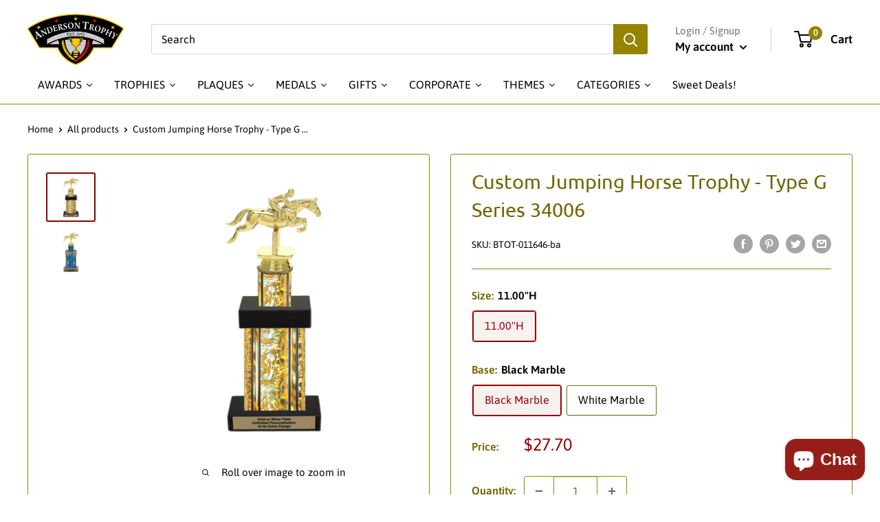

--- FILE ---
content_type: text/html; charset=utf-8
request_url: https://andersontrophy.com/products/custom-jumping-horse-trophy-type-g-series-34006
body_size: 80090
content:















<!doctype html>

<html class="no-js" lang="en">
  <head>


    <meta charset="utf-8">
    <meta name="viewport" content="width=device-width, initial-scale=1.0, height=device-height, minimum-scale=1.0, maximum-scale=1.0">
    <meta name="theme-color" content="#960000"><title>Custom Jumping Horse Trophy - Type G Series 34006</title><meta name="description" content="Custom Jumping Horse Trophy - Type G Series 34006 **Includes Engraved Metal Nameplate** Includes Genuine Marble BasePersonalization Included: Yes Item Series: Series 34006 Item Color: Standard Imprint Technique: Plated - MSUB Primary Insert Size: n/a Optional Insert Size: n/a Name Plate Size: 3.50&quot;W x 0.63&quot;H Product Ca"><link rel="canonical" href="https://andersontrophy.com/products/custom-jumping-horse-trophy-type-g-series-34006"><link rel="shortcut icon" href="//andersontrophy.com/cdn/shop/files/Favicon_-_2022.05.05.C_96x96.jpg?v=1653347678" type="image/png"><link rel="preload" as="style" href="//andersontrophy.com/cdn/shop/t/51/assets/theme.css?v=44895686008563978431731025145">
    <link rel="preload" as="script" href="//andersontrophy.com/cdn/shop/t/51/assets/theme.js?v=146347853906992162141731025145">
    <link rel="preconnect" href="https://cdn.shopify.com">
    <link rel="preconnect" href="https://fonts.shopifycdn.com">
    <link rel="dns-prefetch" href="https://productreviews.shopifycdn.com">
    <link rel="dns-prefetch" href="https://ajax.googleapis.com">
    <link rel="dns-prefetch" href="https://maps.googleapis.com">
    <link rel="dns-prefetch" href="https://maps.gstatic.com">

    <meta property="og:type" content="product">
  <meta property="og:title" content="Custom Jumping Horse Trophy - Type G Series 34006"><meta property="og:image" content="http://andersontrophy.com/cdn/shop/products/custom-jumping-horse-trophy-type-g-series-34006-554446.png?v=1708735293">
    <meta property="og:image:secure_url" content="https://andersontrophy.com/cdn/shop/products/custom-jumping-horse-trophy-type-g-series-34006-554446.png?v=1708735293">
    <meta property="og:image:width" content="1500">
    <meta property="og:image:height" content="1500"><meta property="product:price:amount" content="27.70">
  <meta property="product:price:currency" content="USD"><meta property="og:description" content="Custom Jumping Horse Trophy - Type G Series 34006 **Includes Engraved Metal Nameplate** Includes Genuine Marble BasePersonalization Included: Yes Item Series: Series 34006 Item Color: Standard Imprint Technique: Plated - MSUB Primary Insert Size: n/a Optional Insert Size: n/a Name Plate Size: 3.50&quot;W x 0.63&quot;H Product Ca"><meta property="og:url" content="https://andersontrophy.com/products/custom-jumping-horse-trophy-type-g-series-34006">
<meta property="og:site_name" content="Anderson Trophy Co."><meta name="twitter:card" content="summary"><meta name="twitter:title" content="Custom Jumping Horse Trophy - Type G Series 34006">
  <meta name="twitter:description" content="Custom Jumping Horse Trophy - Type G Series 34006
**Includes Engraved Metal Nameplate**
Includes Genuine Marble BasePersonalization Included: Yes
Item Series: Series 34006
Item Color: 
Standard Imprint Technique: Plated - MSUB
Primary Insert Size: n/a
Optional Insert Size: n/a
Name Plate Size: 3.50&quot;W x 0.63&quot;H
Product Category: Custom Trophy
Theme: Jumping Horse
Product Variations: 2
Standard Turnaround Time: 1-2 Business Days
Item Packaging: Individually Packaged
Item Material: Updating Soon
	
Please call us with any questions.">
  <meta name="twitter:image" content="https://andersontrophy.com/cdn/shop/products/custom-jumping-horse-trophy-type-g-series-34006-554446_600x600_crop_center.png?v=1708735293">
    <link rel="preload" href="//andersontrophy.com/cdn/fonts/ubuntu/ubuntu_n4.2c466c9d72970fbeeea5774a5658b256f03b28fd.woff2" as="font" type="font/woff2" crossorigin><link rel="preload" href="//andersontrophy.com/cdn/fonts/asap/asap_n4.994be5d5211fe3b2dda4ebd41cf2b04f4dfe140e.woff2" as="font" type="font/woff2" crossorigin><style>
  @font-face {
  font-family: Ubuntu;
  font-weight: 400;
  font-style: normal;
  font-display: swap;
  src: url("//andersontrophy.com/cdn/fonts/ubuntu/ubuntu_n4.2c466c9d72970fbeeea5774a5658b256f03b28fd.woff2") format("woff2"),
       url("//andersontrophy.com/cdn/fonts/ubuntu/ubuntu_n4.7d58d3bbaa6e4145f1df3f31b336b0f96f56885c.woff") format("woff");
}

  @font-face {
  font-family: Asap;
  font-weight: 400;
  font-style: normal;
  font-display: swap;
  src: url("//andersontrophy.com/cdn/fonts/asap/asap_n4.994be5d5211fe3b2dda4ebd41cf2b04f4dfe140e.woff2") format("woff2"),
       url("//andersontrophy.com/cdn/fonts/asap/asap_n4.e7f26429238df8651924f4a97a5e9467c7cf683b.woff") format("woff");
}

@font-face {
  font-family: Asap;
  font-weight: 600;
  font-style: normal;
  font-display: swap;
  src: url("//andersontrophy.com/cdn/fonts/asap/asap_n6.362dcbce09b19d24e889848dbf7f3d031829e245.woff2") format("woff2"),
       url("//andersontrophy.com/cdn/fonts/asap/asap_n6.d685db74f4b046084dd5425d2a283dee915f6f31.woff") format("woff");
}

@font-face {
  font-family: Ubuntu;
  font-weight: 400;
  font-style: italic;
  font-display: swap;
  src: url("//andersontrophy.com/cdn/fonts/ubuntu/ubuntu_i4.e583bb209b0be46b8bdac75f5d80113af7f36c94.woff2") format("woff2"),
       url("//andersontrophy.com/cdn/fonts/ubuntu/ubuntu_i4.d7a0a3b4fccf4ef458e998326e91421401b23b79.woff") format("woff");
}


  @font-face {
  font-family: Asap;
  font-weight: 700;
  font-style: normal;
  font-display: swap;
  src: url("//andersontrophy.com/cdn/fonts/asap/asap_n7.3209f7e23b2ef01c793f40c7556e6532b06b5f1e.woff2") format("woff2"),
       url("//andersontrophy.com/cdn/fonts/asap/asap_n7.b0a0b6deb369ccc0b973a1d12f3530d5e4373c77.woff") format("woff");
}

  @font-face {
  font-family: Asap;
  font-weight: 400;
  font-style: italic;
  font-display: swap;
  src: url("//andersontrophy.com/cdn/fonts/asap/asap_i4.3c59c01b158892bd0ef8b61bc7f081c23ae9b42e.woff2") format("woff2"),
       url("//andersontrophy.com/cdn/fonts/asap/asap_i4.014f2bc4fda2741d520d341143cf61b2d5e0d21e.woff") format("woff");
}

  @font-face {
  font-family: Asap;
  font-weight: 700;
  font-style: italic;
  font-display: swap;
  src: url("//andersontrophy.com/cdn/fonts/asap/asap_i7.54957565625fd1dffc964521d01f3da61e596089.woff2") format("woff2"),
       url("//andersontrophy.com/cdn/fonts/asap/asap_i7.98e2b88b25225290e9c09e36eb54e243fd11491f.woff") format("woff");
}


  :root {
    --default-text-font-size : 15px;
    --base-text-font-size    : 16px;
    --heading-font-family    : Ubuntu, sans-serif;
    --heading-font-weight    : 400;
    --heading-font-style     : normal;
    --text-font-family       : Asap, sans-serif;
    --text-font-weight       : 400;
    --text-font-style        : normal;
    --text-font-bolder-weight: 600;
    --text-link-decoration   : underline;

    --text-color               : #000000;
    --text-color-rgb           : 0, 0, 0;
    --heading-color            : #746603;
    --border-color             : #968300;
    --border-color-rgb         : 150, 131, 0;
    --form-border-color        : #7d6d00;
    --accent-color             : #960000;
    --accent-color-rgb         : 150, 0, 0;
    --link-color               : #968300;
    --link-color-hover         : #4a4000;
    --background               : #ffffff;
    --secondary-background     : #ffffff;
    --secondary-background-rgb : 255, 255, 255;
    --accent-background        : rgba(150, 0, 0, 0.08);

    --input-background: #ffffff;

    --error-color       : #960000;
    --error-background  : rgba(150, 0, 0, 0.07);
    --success-color     : #968300;
    --success-background: rgba(150, 131, 0, 0.11);

    --primary-button-background      : #960000;
    --primary-button-background-rgb  : 150, 0, 0;
    --primary-button-text-color      : #ffffff;
    --secondary-button-background    : #968300;
    --secondary-button-background-rgb: 150, 131, 0;
    --secondary-button-text-color    : #ffffff;

    --header-background      : #ffffff;
    --header-text-color      : #000000;
    --header-light-text-color: #677279;
    --header-border-color    : rgba(103, 114, 121, 0.3);
    --header-accent-color    : #968300;

    --footer-background-color:    #2f2e2a;
    --footer-heading-text-color:  #fafafa;
    --footer-body-text-color:     #968300;
    --footer-body-text-color-rgb: 150, 131, 0;
    --footer-accent-color:        #960000;
    --footer-accent-color-rgb:    150, 0, 0;
    --footer-border:              none;
    
    --flickity-arrow-color: #302a00;--product-on-sale-accent           : #960000;
    --product-on-sale-accent-rgb       : 150, 0, 0;
    --product-on-sale-color            : #ffffff;
    --product-in-stock-color           : #000000;
    --product-low-stock-color          : #ee0000;
    --product-sold-out-color           : #8a9297;
    --product-custom-label-1-background: #968300;
    --product-custom-label-1-color     : #ffffff;
    --product-custom-label-2-background: #968300;
    --product-custom-label-2-color     : #ffffff;
    --product-review-star-color        : #968300;

    --mobile-container-gutter : 20px;
    --desktop-container-gutter: 40px;

    /* Shopify related variables */
    --payment-terms-background-color: #ffffff;
  }
</style>

<script>
  // IE11 does not have support for CSS variables, so we have to polyfill them
  if (!(((window || {}).CSS || {}).supports && window.CSS.supports('(--a: 0)'))) {
    const script = document.createElement('script');
    script.type = 'text/javascript';
    script.src = 'https://cdn.jsdelivr.net/npm/css-vars-ponyfill@2';
    script.onload = function() {
      cssVars({});
    };

    document.getElementsByTagName('head')[0].appendChild(script);
  }
</script>

    
  <script>window.performance && window.performance.mark && window.performance.mark('shopify.content_for_header.start');</script><meta name="facebook-domain-verification" content="9lf90tp8qs0a8nnwi1wvu8msxgcfn6">
<meta name="google-site-verification" content="gBKW9vz2T9F_nYyayIJRDVW80ZbfcT4yrGpdABT4pJY">
<meta id="shopify-digital-wallet" name="shopify-digital-wallet" content="/62715461851/digital_wallets/dialog">
<meta name="shopify-checkout-api-token" content="7d6339d6ffbfdaa629dba78d511ab8c5">
<link rel="alternate" type="application/json+oembed" href="https://andersontrophy.com/products/custom-jumping-horse-trophy-type-g-series-34006.oembed">
<script async="async" src="/checkouts/internal/preloads.js?locale=en-US"></script>
<link rel="preconnect" href="https://shop.app" crossorigin="anonymous">
<script async="async" src="https://shop.app/checkouts/internal/preloads.js?locale=en-US&shop_id=62715461851" crossorigin="anonymous"></script>
<script id="apple-pay-shop-capabilities" type="application/json">{"shopId":62715461851,"countryCode":"US","currencyCode":"USD","merchantCapabilities":["supports3DS"],"merchantId":"gid:\/\/shopify\/Shop\/62715461851","merchantName":"Anderson Trophy Co.","requiredBillingContactFields":["postalAddress","email"],"requiredShippingContactFields":["postalAddress","email"],"shippingType":"shipping","supportedNetworks":["visa","masterCard","amex","discover","elo","jcb"],"total":{"type":"pending","label":"Anderson Trophy Co.","amount":"1.00"},"shopifyPaymentsEnabled":true,"supportsSubscriptions":true}</script>
<script id="shopify-features" type="application/json">{"accessToken":"7d6339d6ffbfdaa629dba78d511ab8c5","betas":["rich-media-storefront-analytics"],"domain":"andersontrophy.com","predictiveSearch":true,"shopId":62715461851,"locale":"en"}</script>
<script>var Shopify = Shopify || {};
Shopify.shop = "trophyshopper.myshopify.com";
Shopify.locale = "en";
Shopify.currency = {"active":"USD","rate":"1.0"};
Shopify.country = "US";
Shopify.theme = {"name":"AT Warehouse-2024.11.LIVE","id":146086199515,"schema_name":"Warehouse","schema_version":"2.6.5","theme_store_id":871,"role":"main"};
Shopify.theme.handle = "null";
Shopify.theme.style = {"id":null,"handle":null};
Shopify.cdnHost = "andersontrophy.com/cdn";
Shopify.routes = Shopify.routes || {};
Shopify.routes.root = "/";</script>
<script type="module">!function(o){(o.Shopify=o.Shopify||{}).modules=!0}(window);</script>
<script>!function(o){function n(){var o=[];function n(){o.push(Array.prototype.slice.apply(arguments))}return n.q=o,n}var t=o.Shopify=o.Shopify||{};t.loadFeatures=n(),t.autoloadFeatures=n()}(window);</script>
<script>
  window.ShopifyPay = window.ShopifyPay || {};
  window.ShopifyPay.apiHost = "shop.app\/pay";
  window.ShopifyPay.redirectState = null;
</script>
<script id="shop-js-analytics" type="application/json">{"pageType":"product"}</script>
<script defer="defer" async type="module" src="//andersontrophy.com/cdn/shopifycloud/shop-js/modules/v2/client.init-shop-cart-sync_IZsNAliE.en.esm.js"></script>
<script defer="defer" async type="module" src="//andersontrophy.com/cdn/shopifycloud/shop-js/modules/v2/chunk.common_0OUaOowp.esm.js"></script>
<script type="module">
  await import("//andersontrophy.com/cdn/shopifycloud/shop-js/modules/v2/client.init-shop-cart-sync_IZsNAliE.en.esm.js");
await import("//andersontrophy.com/cdn/shopifycloud/shop-js/modules/v2/chunk.common_0OUaOowp.esm.js");

  window.Shopify.SignInWithShop?.initShopCartSync?.({"fedCMEnabled":true,"windoidEnabled":true});

</script>
<script>
  window.Shopify = window.Shopify || {};
  if (!window.Shopify.featureAssets) window.Shopify.featureAssets = {};
  window.Shopify.featureAssets['shop-js'] = {"shop-cart-sync":["modules/v2/client.shop-cart-sync_DLOhI_0X.en.esm.js","modules/v2/chunk.common_0OUaOowp.esm.js"],"init-fed-cm":["modules/v2/client.init-fed-cm_C6YtU0w6.en.esm.js","modules/v2/chunk.common_0OUaOowp.esm.js"],"shop-button":["modules/v2/client.shop-button_BCMx7GTG.en.esm.js","modules/v2/chunk.common_0OUaOowp.esm.js"],"shop-cash-offers":["modules/v2/client.shop-cash-offers_BT26qb5j.en.esm.js","modules/v2/chunk.common_0OUaOowp.esm.js","modules/v2/chunk.modal_CGo_dVj3.esm.js"],"init-windoid":["modules/v2/client.init-windoid_B9PkRMql.en.esm.js","modules/v2/chunk.common_0OUaOowp.esm.js"],"init-shop-email-lookup-coordinator":["modules/v2/client.init-shop-email-lookup-coordinator_DZkqjsbU.en.esm.js","modules/v2/chunk.common_0OUaOowp.esm.js"],"shop-toast-manager":["modules/v2/client.shop-toast-manager_Di2EnuM7.en.esm.js","modules/v2/chunk.common_0OUaOowp.esm.js"],"shop-login-button":["modules/v2/client.shop-login-button_BtqW_SIO.en.esm.js","modules/v2/chunk.common_0OUaOowp.esm.js","modules/v2/chunk.modal_CGo_dVj3.esm.js"],"avatar":["modules/v2/client.avatar_BTnouDA3.en.esm.js"],"pay-button":["modules/v2/client.pay-button_CWa-C9R1.en.esm.js","modules/v2/chunk.common_0OUaOowp.esm.js"],"init-shop-cart-sync":["modules/v2/client.init-shop-cart-sync_IZsNAliE.en.esm.js","modules/v2/chunk.common_0OUaOowp.esm.js"],"init-customer-accounts":["modules/v2/client.init-customer-accounts_DenGwJTU.en.esm.js","modules/v2/client.shop-login-button_BtqW_SIO.en.esm.js","modules/v2/chunk.common_0OUaOowp.esm.js","modules/v2/chunk.modal_CGo_dVj3.esm.js"],"init-shop-for-new-customer-accounts":["modules/v2/client.init-shop-for-new-customer-accounts_JdHXxpS9.en.esm.js","modules/v2/client.shop-login-button_BtqW_SIO.en.esm.js","modules/v2/chunk.common_0OUaOowp.esm.js","modules/v2/chunk.modal_CGo_dVj3.esm.js"],"init-customer-accounts-sign-up":["modules/v2/client.init-customer-accounts-sign-up_D6__K_p8.en.esm.js","modules/v2/client.shop-login-button_BtqW_SIO.en.esm.js","modules/v2/chunk.common_0OUaOowp.esm.js","modules/v2/chunk.modal_CGo_dVj3.esm.js"],"checkout-modal":["modules/v2/client.checkout-modal_C_ZQDY6s.en.esm.js","modules/v2/chunk.common_0OUaOowp.esm.js","modules/v2/chunk.modal_CGo_dVj3.esm.js"],"shop-follow-button":["modules/v2/client.shop-follow-button_XetIsj8l.en.esm.js","modules/v2/chunk.common_0OUaOowp.esm.js","modules/v2/chunk.modal_CGo_dVj3.esm.js"],"lead-capture":["modules/v2/client.lead-capture_DvA72MRN.en.esm.js","modules/v2/chunk.common_0OUaOowp.esm.js","modules/v2/chunk.modal_CGo_dVj3.esm.js"],"shop-login":["modules/v2/client.shop-login_ClXNxyh6.en.esm.js","modules/v2/chunk.common_0OUaOowp.esm.js","modules/v2/chunk.modal_CGo_dVj3.esm.js"],"payment-terms":["modules/v2/client.payment-terms_CNlwjfZz.en.esm.js","modules/v2/chunk.common_0OUaOowp.esm.js","modules/v2/chunk.modal_CGo_dVj3.esm.js"]};
</script>
<script>(function() {
  var isLoaded = false;
  function asyncLoad() {
    if (isLoaded) return;
    isLoaded = true;
    var urls = ["https:\/\/image-optimizer.salessquad.co.uk\/scripts\/tiny_img_not_found_notifier_d32992522ed201fc71a9db5becb2bf52.js?shop=trophyshopper.myshopify.com","https:\/\/na.shgcdn3.com\/pixel-collector.js?shop=trophyshopper.myshopify.com"];
    for (var i = 0; i < urls.length; i++) {
      var s = document.createElement('script');
      s.type = 'text/javascript';
      s.async = true;
      s.src = urls[i];
      var x = document.getElementsByTagName('script')[0];
      x.parentNode.insertBefore(s, x);
    }
  };
  if(window.attachEvent) {
    window.attachEvent('onload', asyncLoad);
  } else {
    window.addEventListener('load', asyncLoad, false);
  }
})();</script>
<script id="__st">var __st={"a":62715461851,"offset":-28800,"reqid":"21250452-fc16-4aa7-b733-20bf58658dd3-1768437921","pageurl":"andersontrophy.com\/products\/custom-jumping-horse-trophy-type-g-series-34006","u":"f39aa2073e4c","p":"product","rtyp":"product","rid":8180388921563};</script>
<script>window.ShopifyPaypalV4VisibilityTracking = true;</script>
<script id="captcha-bootstrap">!function(){'use strict';const t='contact',e='account',n='new_comment',o=[[t,t],['blogs',n],['comments',n],[t,'customer']],c=[[e,'customer_login'],[e,'guest_login'],[e,'recover_customer_password'],[e,'create_customer']],r=t=>t.map((([t,e])=>`form[action*='/${t}']:not([data-nocaptcha='true']) input[name='form_type'][value='${e}']`)).join(','),a=t=>()=>t?[...document.querySelectorAll(t)].map((t=>t.form)):[];function s(){const t=[...o],e=r(t);return a(e)}const i='password',u='form_key',d=['recaptcha-v3-token','g-recaptcha-response','h-captcha-response',i],f=()=>{try{return window.sessionStorage}catch{return}},m='__shopify_v',_=t=>t.elements[u];function p(t,e,n=!1){try{const o=window.sessionStorage,c=JSON.parse(o.getItem(e)),{data:r}=function(t){const{data:e,action:n}=t;return t[m]||n?{data:e,action:n}:{data:t,action:n}}(c);for(const[e,n]of Object.entries(r))t.elements[e]&&(t.elements[e].value=n);n&&o.removeItem(e)}catch(o){console.error('form repopulation failed',{error:o})}}const l='form_type',E='cptcha';function T(t){t.dataset[E]=!0}const w=window,h=w.document,L='Shopify',v='ce_forms',y='captcha';let A=!1;((t,e)=>{const n=(g='f06e6c50-85a8-45c8-87d0-21a2b65856fe',I='https://cdn.shopify.com/shopifycloud/storefront-forms-hcaptcha/ce_storefront_forms_captcha_hcaptcha.v1.5.2.iife.js',D={infoText:'Protected by hCaptcha',privacyText:'Privacy',termsText:'Terms'},(t,e,n)=>{const o=w[L][v],c=o.bindForm;if(c)return c(t,g,e,D).then(n);var r;o.q.push([[t,g,e,D],n]),r=I,A||(h.body.append(Object.assign(h.createElement('script'),{id:'captcha-provider',async:!0,src:r})),A=!0)});var g,I,D;w[L]=w[L]||{},w[L][v]=w[L][v]||{},w[L][v].q=[],w[L][y]=w[L][y]||{},w[L][y].protect=function(t,e){n(t,void 0,e),T(t)},Object.freeze(w[L][y]),function(t,e,n,w,h,L){const[v,y,A,g]=function(t,e,n){const i=e?o:[],u=t?c:[],d=[...i,...u],f=r(d),m=r(i),_=r(d.filter((([t,e])=>n.includes(e))));return[a(f),a(m),a(_),s()]}(w,h,L),I=t=>{const e=t.target;return e instanceof HTMLFormElement?e:e&&e.form},D=t=>v().includes(t);t.addEventListener('submit',(t=>{const e=I(t);if(!e)return;const n=D(e)&&!e.dataset.hcaptchaBound&&!e.dataset.recaptchaBound,o=_(e),c=g().includes(e)&&(!o||!o.value);(n||c)&&t.preventDefault(),c&&!n&&(function(t){try{if(!f())return;!function(t){const e=f();if(!e)return;const n=_(t);if(!n)return;const o=n.value;o&&e.removeItem(o)}(t);const e=Array.from(Array(32),(()=>Math.random().toString(36)[2])).join('');!function(t,e){_(t)||t.append(Object.assign(document.createElement('input'),{type:'hidden',name:u})),t.elements[u].value=e}(t,e),function(t,e){const n=f();if(!n)return;const o=[...t.querySelectorAll(`input[type='${i}']`)].map((({name:t})=>t)),c=[...d,...o],r={};for(const[a,s]of new FormData(t).entries())c.includes(a)||(r[a]=s);n.setItem(e,JSON.stringify({[m]:1,action:t.action,data:r}))}(t,e)}catch(e){console.error('failed to persist form',e)}}(e),e.submit())}));const S=(t,e)=>{t&&!t.dataset[E]&&(n(t,e.some((e=>e===t))),T(t))};for(const o of['focusin','change'])t.addEventListener(o,(t=>{const e=I(t);D(e)&&S(e,y())}));const B=e.get('form_key'),M=e.get(l),P=B&&M;t.addEventListener('DOMContentLoaded',(()=>{const t=y();if(P)for(const e of t)e.elements[l].value===M&&p(e,B);[...new Set([...A(),...v().filter((t=>'true'===t.dataset.shopifyCaptcha))])].forEach((e=>S(e,t)))}))}(h,new URLSearchParams(w.location.search),n,t,e,['guest_login'])})(!0,!0)}();</script>
<script integrity="sha256-4kQ18oKyAcykRKYeNunJcIwy7WH5gtpwJnB7kiuLZ1E=" data-source-attribution="shopify.loadfeatures" defer="defer" src="//andersontrophy.com/cdn/shopifycloud/storefront/assets/storefront/load_feature-a0a9edcb.js" crossorigin="anonymous"></script>
<script crossorigin="anonymous" defer="defer" src="//andersontrophy.com/cdn/shopifycloud/storefront/assets/shopify_pay/storefront-65b4c6d7.js?v=20250812"></script>
<script data-source-attribution="shopify.dynamic_checkout.dynamic.init">var Shopify=Shopify||{};Shopify.PaymentButton=Shopify.PaymentButton||{isStorefrontPortableWallets:!0,init:function(){window.Shopify.PaymentButton.init=function(){};var t=document.createElement("script");t.src="https://andersontrophy.com/cdn/shopifycloud/portable-wallets/latest/portable-wallets.en.js",t.type="module",document.head.appendChild(t)}};
</script>
<script data-source-attribution="shopify.dynamic_checkout.buyer_consent">
  function portableWalletsHideBuyerConsent(e){var t=document.getElementById("shopify-buyer-consent"),n=document.getElementById("shopify-subscription-policy-button");t&&n&&(t.classList.add("hidden"),t.setAttribute("aria-hidden","true"),n.removeEventListener("click",e))}function portableWalletsShowBuyerConsent(e){var t=document.getElementById("shopify-buyer-consent"),n=document.getElementById("shopify-subscription-policy-button");t&&n&&(t.classList.remove("hidden"),t.removeAttribute("aria-hidden"),n.addEventListener("click",e))}window.Shopify?.PaymentButton&&(window.Shopify.PaymentButton.hideBuyerConsent=portableWalletsHideBuyerConsent,window.Shopify.PaymentButton.showBuyerConsent=portableWalletsShowBuyerConsent);
</script>
<script data-source-attribution="shopify.dynamic_checkout.cart.bootstrap">document.addEventListener("DOMContentLoaded",(function(){function t(){return document.querySelector("shopify-accelerated-checkout-cart, shopify-accelerated-checkout")}if(t())Shopify.PaymentButton.init();else{new MutationObserver((function(e,n){t()&&(Shopify.PaymentButton.init(),n.disconnect())})).observe(document.body,{childList:!0,subtree:!0})}}));
</script>
<link id="shopify-accelerated-checkout-styles" rel="stylesheet" media="screen" href="https://andersontrophy.com/cdn/shopifycloud/portable-wallets/latest/accelerated-checkout-backwards-compat.css" crossorigin="anonymous">
<style id="shopify-accelerated-checkout-cart">
        #shopify-buyer-consent {
  margin-top: 1em;
  display: inline-block;
  width: 100%;
}

#shopify-buyer-consent.hidden {
  display: none;
}

#shopify-subscription-policy-button {
  background: none;
  border: none;
  padding: 0;
  text-decoration: underline;
  font-size: inherit;
  cursor: pointer;
}

#shopify-subscription-policy-button::before {
  box-shadow: none;
}

      </style>

<script>window.performance && window.performance.mark && window.performance.mark('shopify.content_for_header.end');</script>
  





  <script type="text/javascript">
    
      window.__shgMoneyFormat = window.__shgMoneyFormat || {"USD":{"currency":"USD","currency_symbol":"$","currency_symbol_location":"left","decimal_places":2,"decimal_separator":".","thousands_separator":","}};
    
    window.__shgCurrentCurrencyCode = window.__shgCurrentCurrencyCode || {
      currency: "USD",
      currency_symbol: "$",
      decimal_separator: ".",
      thousands_separator: ",",
      decimal_places: 2,
      currency_symbol_location: "left"
    };
  </script>



    <link rel="stylesheet" href="//andersontrophy.com/cdn/shop/t/51/assets/theme.css?v=44895686008563978431731025145">

    
  <script type="application/ld+json">
  {
    "@context": "http://schema.org",
    "@type": "Product",
    "offers": [{
          "@type": "Offer",
          "name": "11.00\"H \/ Black Marble",
          "availability":"https://schema.org/InStock",
          "price": 27.7,
          "priceCurrency": "USD",
          "priceValidUntil": "2026-01-24","sku": "BTOT-011646-ba","url": "/products/custom-jumping-horse-trophy-type-g-series-34006?variant=44510163239131"
        },
{
          "@type": "Offer",
          "name": "11.00\"H \/ White Marble",
          "availability":"https://schema.org/InStock",
          "price": 26.9,
          "priceCurrency": "USD",
          "priceValidUntil": "2026-01-24","sku": "BTOT-011647-ba","url": "/products/custom-jumping-horse-trophy-type-g-series-34006?variant=44510163271899"
        }
],
      "gtin14": "BTOT-011646-ba",
      "productId": "BTOT-011646-ba",
    "brand": {
      "name": "n\/a"
    },
    "name": "Custom Jumping Horse Trophy - Type G Series 34006",
    "description": "Custom Jumping Horse Trophy - Type G Series 34006\n**Includes Engraved Metal Nameplate**\nIncludes Genuine Marble BasePersonalization Included: Yes\nItem Series: Series 34006\nItem Color: \nStandard Imprint Technique: Plated - MSUB\nPrimary Insert Size: n\/a\nOptional Insert Size: n\/a\nName Plate Size: 3.50\"W x 0.63\"H\nProduct Category: Custom Trophy\nTheme: Jumping Horse\nProduct Variations: 2\nStandard Turnaround Time: 1-2 Business Days\nItem Packaging: Individually Packaged\nItem Material: Updating Soon\n\t\nPlease call us with any questions.",
    "category": "Custom Trophy",
    "url": "/products/custom-jumping-horse-trophy-type-g-series-34006",
    "sku": "BTOT-011646-ba",
    "image": {
      "@type": "ImageObject",
      "url": "https://andersontrophy.com/cdn/shop/products/custom-jumping-horse-trophy-type-g-series-34006-554446_1024x.png?v=1708735293",
      "image": "https://andersontrophy.com/cdn/shop/products/custom-jumping-horse-trophy-type-g-series-34006-554446_1024x.png?v=1708735293",
      "name": "Custom Jumping Horse Trophy - Type G Series 34006 - AndersonTrophy.com",
      "width": "1024",
      "height": "1024"
    }
  }
  </script>



  <script type="application/ld+json">
  {
    "@context": "http://schema.org",
    "@type": "BreadcrumbList",
  "itemListElement": [{
      "@type": "ListItem",
      "position": 1,
      "name": "Home",
      "item": "https://andersontrophy.com"
    },{
          "@type": "ListItem",
          "position": 2,
          "name": "Custom Jumping Horse Trophy - Type G Series 34006",
          "item": "https://andersontrophy.com/products/custom-jumping-horse-trophy-type-g-series-34006"
        }]
  }
  </script>

    
    

   <script>window.theme={pageType:"product",cartCount:0,moneyFormat:"${{amount}}",moneyWithCurrencyFormat:"${{amount}} USD",currencyCodeEnabled:false,showDiscount:true,discountMode:"percentage",searchMode:"product",searchUnavailableProducts:"last",cartType:"page"};window.routes={rootUrl:"\/",rootUrlWithoutSlash:'',cartUrl:"\/cart",cartAddUrl:"\/cart\/add",cartChangeUrl:"\/cart\/change",searchUrl:"\/search",productRecommendationsUrl:"\/recommendations\/products"};window.languages={productRegularPrice:"Regular price",productSalePrice:"Sale price",collectionOnSaleLabel:"Save {{savings}}",productFormUnavailable:"Unavailable",productFormAddToCart:"Add to cart",productFormSoldOut:"Sold out",productAdded:"Product has been added to your cart",productAddedShort:"Added!",shippingEstimatorNoResults:"No shipping could be found for your address.",shippingEstimatorOneResult:"There is one shipping rate for your address:",shippingEstimatorMultipleResults:"There are {{count}} shipping rates for your address:",shippingEstimatorErrors:"There are some errors:"};window.lazySizesConfig={loadHidden:!1,hFac:0.8,expFactor:3,customMedia:{'--phone':'(max-width: 640px)','--tablet':'(min-width: 641px) and (max-width: 1023px)','--lap':'(min-width: 1024px)'}};document.documentElement.className=document.documentElement.className.replace('no-js','js');</script><script src="//andersontrophy.com/cdn/shop/t/51/assets/theme.js?v=146347853906992162141731025145" defer></script>
    <script src="//andersontrophy.com/cdn/shop/t/51/assets/custom.js?v=102476495355921946141731025145" defer></script><script>
        (function () {
          window.onpageshow = function() {
            // We force re-freshing the cart content onpageshow, as most browsers will serve a cache copy when hitting the
            // back button, which cause staled data
            document.documentElement.dispatchEvent(new CustomEvent('cart:refresh', {
              bubbles: true,
              detail: {scrollToTop: false}
            }));
          };
        })();
      </script>

<script type="text/javascript">
  
    window.SHG_CUSTOMER = null;
  
</script>







<script>
var pplr_cart = {"note":null,"attributes":{},"original_total_price":0,"total_price":0,"total_discount":0,"total_weight":0.0,"item_count":0,"items":[],"requires_shipping":false,"currency":"USD","items_subtotal_price":0,"cart_level_discount_applications":[],"checkout_charge_amount":0};
var pplr_shop_currency = "USD";
var pplr_enabled_currencies_size = 1;
var pplr_money_formate = "${{amount}}";
var pplr_manual_theme_selector=["CartCount span","tr:has([name*=updates])","tr img:first",".line-item__title, .meta span",".pplr_item_price",".pplr_item_line_price",".pplr_item_remove",".pplr_item_update",".pplr_subtotal_price","form[action*=cart] [name=checkout]","Click To View Image"];
</script>
<script async src="//doshopify.com/product-personalizer/pplr_common.js?v=14" ></script>
  





<script>window.is_hulkpo_installed=true</script>
  
 <!--begin-boost-pfs-filter-css-->
   <link rel="preload stylesheet" href="//andersontrophy.com/cdn/shop/t/51/assets/boost-pfs-instant-search.css?v=116821168907245486201731025145" as="style"><link href="//andersontrophy.com/cdn/shop/t/51/assets/boost-pfs-custom.css?v=5917842207584158421731025145" rel="stylesheet" type="text/css" media="all" />
<style data-id="boost-pfs-style">
    .boost-pfs-filter-option-title-text {}

   .boost-pfs-filter-tree-v .boost-pfs-filter-option-title-text:before {}
    .boost-pfs-filter-tree-v .boost-pfs-filter-option.boost-pfs-filter-option-collapsed .boost-pfs-filter-option-title-text:before {}
    .boost-pfs-filter-tree-h .boost-pfs-filter-option-title-heading:before {}

    .boost-pfs-filter-refine-by .boost-pfs-filter-option-title h3 {}

    .boost-pfs-filter-option-content .boost-pfs-filter-option-item-list .boost-pfs-filter-option-item button,
    .boost-pfs-filter-option-content .boost-pfs-filter-option-item-list .boost-pfs-filter-option-item .boost-pfs-filter-button,
    .boost-pfs-filter-option-range-amount input,
    .boost-pfs-filter-tree-v .boost-pfs-filter-refine-by .boost-pfs-filter-refine-by-items .refine-by-item,
    .boost-pfs-filter-refine-by-wrapper-v .boost-pfs-filter-refine-by .boost-pfs-filter-refine-by-items .refine-by-item,
    .boost-pfs-filter-refine-by .boost-pfs-filter-option-title,
    .boost-pfs-filter-refine-by .boost-pfs-filter-refine-by-items .refine-by-item>a,
    .boost-pfs-filter-refine-by>span,
    .boost-pfs-filter-clear,
    .boost-pfs-filter-clear-all{}
    .boost-pfs-filter-tree-h .boost-pfs-filter-pc .boost-pfs-filter-refine-by-items .refine-by-item .boost-pfs-filter-clear .refine-by-type,
    .boost-pfs-filter-refine-by-wrapper-h .boost-pfs-filter-pc .boost-pfs-filter-refine-by-items .refine-by-item .boost-pfs-filter-clear .refine-by-type {}

    .boost-pfs-filter-option-multi-level-collections .boost-pfs-filter-option-multi-level-list .boost-pfs-filter-option-item .boost-pfs-filter-button-arrow .boost-pfs-arrow:before,
    .boost-pfs-filter-option-multi-level-tag .boost-pfs-filter-option-multi-level-list .boost-pfs-filter-option-item .boost-pfs-filter-button-arrow .boost-pfs-arrow:before {}

    .boost-pfs-filter-refine-by-wrapper-v .boost-pfs-filter-refine-by .boost-pfs-filter-refine-by-items .refine-by-item .boost-pfs-filter-clear:after,
    .boost-pfs-filter-refine-by-wrapper-v .boost-pfs-filter-refine-by .boost-pfs-filter-refine-by-items .refine-by-item .boost-pfs-filter-clear:before,
    .boost-pfs-filter-tree-v .boost-pfs-filter-refine-by .boost-pfs-filter-refine-by-items .refine-by-item .boost-pfs-filter-clear:after,
    .boost-pfs-filter-tree-v .boost-pfs-filter-refine-by .boost-pfs-filter-refine-by-items .refine-by-item .boost-pfs-filter-clear:before,
    .boost-pfs-filter-refine-by-wrapper-h .boost-pfs-filter-pc .boost-pfs-filter-refine-by-items .refine-by-item .boost-pfs-filter-clear:after,
    .boost-pfs-filter-refine-by-wrapper-h .boost-pfs-filter-pc .boost-pfs-filter-refine-by-items .refine-by-item .boost-pfs-filter-clear:before,
    .boost-pfs-filter-tree-h .boost-pfs-filter-pc .boost-pfs-filter-refine-by-items .refine-by-item .boost-pfs-filter-clear:after,
    .boost-pfs-filter-tree-h .boost-pfs-filter-pc .boost-pfs-filter-refine-by-items .refine-by-item .boost-pfs-filter-clear:before {}
    .boost-pfs-filter-option-range-slider .noUi-value-horizontal {}

    .boost-pfs-filter-tree-mobile-button button,
    .boost-pfs-filter-top-sorting-mobile button {}
    .boost-pfs-filter-top-sorting-mobile button>span:after {}
  </style>
 <!--end-boost-pfs-filter-css-->

<script>window.is_hulkpo_installed=true</script><!-- BEGIN app block: shopify://apps/hulk-discounts/blocks/app-embed/25745434-52e7-4378-88f1-890df18a0110 --><!-- BEGIN app snippet: hulkapps_volume_discount -->
    <script>
      var is_po = false
      if(window.hulkapps != undefined && window.hulkapps != '' ){
        var is_po = window.hulkapps.is_product_option
      }
      
        window.hulkapps = {
          shop_slug: "trophyshopper",
          store_id: "trophyshopper.myshopify.com",
          money_format: "${{amount}}",
          cart: null,
          product: null,
          product_collections: null,
          product_variants: null,
          is_volume_discount: true,
          is_product_option: is_po,
          product_id: null,
          page_type: null,
          po_url: "https://productoption.hulkapps.com",
          vd_url: "https://volumediscount.hulkapps.com",
          vd_proxy_url: "https://andersontrophy.com",
          customer: null
        }
        

        window.hulkapps.page_type = "cart";
        window.hulkapps.cart = {"note":null,"attributes":{},"original_total_price":0,"total_price":0,"total_discount":0,"total_weight":0.0,"item_count":0,"items":[],"requires_shipping":false,"currency":"USD","items_subtotal_price":0,"cart_level_discount_applications":[],"checkout_charge_amount":0}
        if (typeof window.hulkapps.cart.items == "object") {
          for (var i=0; i<window.hulkapps.cart.items.length; i++) {
            ["sku", "grams", "vendor", "url", "image", "handle", "requires_shipping", "product_type", "product_description"].map(function(a) {
              delete window.hulkapps.cart.items[i][a]
            })
          }
        }
        window.hulkapps.cart_collections = {}
        window.hulkapps.product_tags = {}
        

      
        window.hulkapps.page_type = "product"
        window.hulkapps.product_id = "8180388921563";
        window.hulkapps.product = {"id":8180388921563,"title":"Custom Jumping Horse Trophy - Type G Series 34006","handle":"custom-jumping-horse-trophy-type-g-series-34006","description":"\u003cli\u003eCustom Jumping Horse Trophy - Type G Series 34006\u003c\/li\u003e\n\u003cli\u003e**Includes Engraved Metal Nameplate**\u003c\/li\u003e\n\u003cli\u003eIncludes Genuine Marble Base\u003c\/li\u003e\u003cli\u003ePersonalization Included: Yes\u003c\/li\u003e\n\u003cli\u003eItem Series: Series 34006\u003c\/li\u003e\n\u003cli\u003eItem Color: \u003c\/li\u003e\n\u003cli\u003eStandard Imprint Technique: Plated - MSUB\u003c\/li\u003e\n\u003cli\u003ePrimary Insert Size: n\/a\u003c\/li\u003e\n\u003cli\u003eOptional Insert Size: n\/a\u003c\/li\u003e\n\u003cli\u003eName Plate Size: 3.50\"W x 0.63\"H\u003c\/li\u003e\n\u003cli\u003eProduct Category: Custom Trophy\u003c\/li\u003e\n\u003cli\u003eTheme: Jumping Horse\u003c\/li\u003e\n\u003cli\u003eProduct Variations: 2\u003c\/li\u003e\n\u003cli\u003eStandard Turnaround Time: 1-2 Business Days\u003c\/li\u003e\n\u003cli\u003eItem Packaging: Individually Packaged\u003c\/li\u003e\n\u003cli\u003eItem Material: Updating Soon\u003c\/li\u003e\n\u003cbr\u003e\t\n\u003cb\u003ePlease call us with any questions.\u003c\/b\u003e","published_at":"2024-02-23T09:11:19-08:00","created_at":"2023-12-07T09:45:44-08:00","vendor":"n\/a","type":"Custom Trophy","tags":["11.00\"H","Column","Custom Trophy","Equestrian","Jumping Horse","n\/a","No Gender","PPC-NP-3L-C","QP3","SO","Sports","Themed","Trophy"],"price":2690,"price_min":2690,"price_max":2770,"available":true,"price_varies":true,"compare_at_price":0,"compare_at_price_min":0,"compare_at_price_max":0,"compare_at_price_varies":false,"variants":[{"id":44510163239131,"title":"11.00\"H \/ Black Marble","option1":"11.00\"H","option2":"Black Marble","option3":null,"sku":"BTOT-011646-ba","requires_shipping":true,"taxable":true,"featured_image":{"id":40620222873819,"product_id":8180388921563,"position":1,"created_at":"2024-02-23T16:41:33-08:00","updated_at":"2024-02-23T16:41:33-08:00","alt":"Custom Jumping Horse Trophy - Type G Series 34006 - AndersonTrophy.com","width":1500,"height":1500,"src":"\/\/andersontrophy.com\/cdn\/shop\/products\/custom-jumping-horse-trophy-type-g-series-34006-554446.png?v=1708735293","variant_ids":[44510163239131]},"available":true,"name":"Custom Jumping Horse Trophy - Type G Series 34006 - 11.00\"H \/ Black Marble","public_title":"11.00\"H \/ Black Marble","options":["11.00\"H","Black Marble"],"price":2770,"weight":1018,"compare_at_price":0,"inventory_management":null,"barcode":"BTOT-011646-ba","featured_media":{"alt":"Custom Jumping Horse Trophy - Type G Series 34006 - AndersonTrophy.com","id":33272835703003,"position":1,"preview_image":{"aspect_ratio":1.0,"height":1500,"width":1500,"src":"\/\/andersontrophy.com\/cdn\/shop\/products\/custom-jumping-horse-trophy-type-g-series-34006-554446.png?v=1708735293"}},"requires_selling_plan":false,"selling_plan_allocations":[]},{"id":44510163271899,"title":"11.00\"H \/ White Marble","option1":"11.00\"H","option2":"White Marble","option3":null,"sku":"BTOT-011647-ba","requires_shipping":true,"taxable":true,"featured_image":{"id":40620222939355,"product_id":8180388921563,"position":2,"created_at":"2024-02-23T16:41:33-08:00","updated_at":"2024-02-23T16:41:33-08:00","alt":"Custom Jumping Horse Trophy - Type G Series 34006 - AndersonTrophy.com","width":1500,"height":1500,"src":"\/\/andersontrophy.com\/cdn\/shop\/products\/custom-jumping-horse-trophy-type-g-series-34006-248193.png?v=1708735293","variant_ids":[44510163271899]},"available":true,"name":"Custom Jumping Horse Trophy - Type G Series 34006 - 11.00\"H \/ White Marble","public_title":"11.00\"H \/ White Marble","options":["11.00\"H","White Marble"],"price":2690,"weight":1018,"compare_at_price":0,"inventory_management":null,"barcode":"BTOT-011647-ba","featured_media":{"alt":"Custom Jumping Horse Trophy - Type G Series 34006 - AndersonTrophy.com","id":33272835768539,"position":2,"preview_image":{"aspect_ratio":1.0,"height":1500,"width":1500,"src":"\/\/andersontrophy.com\/cdn\/shop\/products\/custom-jumping-horse-trophy-type-g-series-34006-248193.png?v=1708735293"}},"requires_selling_plan":false,"selling_plan_allocations":[]}],"images":["\/\/andersontrophy.com\/cdn\/shop\/products\/custom-jumping-horse-trophy-type-g-series-34006-554446.png?v=1708735293","\/\/andersontrophy.com\/cdn\/shop\/products\/custom-jumping-horse-trophy-type-g-series-34006-248193.png?v=1708735293"],"featured_image":"\/\/andersontrophy.com\/cdn\/shop\/products\/custom-jumping-horse-trophy-type-g-series-34006-554446.png?v=1708735293","options":["Size","Base"],"media":[{"alt":"Custom Jumping Horse Trophy - Type G Series 34006 - AndersonTrophy.com","id":33272835703003,"position":1,"preview_image":{"aspect_ratio":1.0,"height":1500,"width":1500,"src":"\/\/andersontrophy.com\/cdn\/shop\/products\/custom-jumping-horse-trophy-type-g-series-34006-554446.png?v=1708735293"},"aspect_ratio":1.0,"height":1500,"media_type":"image","src":"\/\/andersontrophy.com\/cdn\/shop\/products\/custom-jumping-horse-trophy-type-g-series-34006-554446.png?v=1708735293","width":1500},{"alt":"Custom Jumping Horse Trophy - Type G Series 34006 - AndersonTrophy.com","id":33272835768539,"position":2,"preview_image":{"aspect_ratio":1.0,"height":1500,"width":1500,"src":"\/\/andersontrophy.com\/cdn\/shop\/products\/custom-jumping-horse-trophy-type-g-series-34006-248193.png?v=1708735293"},"aspect_ratio":1.0,"height":1500,"media_type":"image","src":"\/\/andersontrophy.com\/cdn\/shop\/products\/custom-jumping-horse-trophy-type-g-series-34006-248193.png?v=1708735293","width":1500}],"requires_selling_plan":false,"selling_plan_groups":[],"content":"\u003cli\u003eCustom Jumping Horse Trophy - Type G Series 34006\u003c\/li\u003e\n\u003cli\u003e**Includes Engraved Metal Nameplate**\u003c\/li\u003e\n\u003cli\u003eIncludes Genuine Marble Base\u003c\/li\u003e\u003cli\u003ePersonalization Included: Yes\u003c\/li\u003e\n\u003cli\u003eItem Series: Series 34006\u003c\/li\u003e\n\u003cli\u003eItem Color: \u003c\/li\u003e\n\u003cli\u003eStandard Imprint Technique: Plated - MSUB\u003c\/li\u003e\n\u003cli\u003ePrimary Insert Size: n\/a\u003c\/li\u003e\n\u003cli\u003eOptional Insert Size: n\/a\u003c\/li\u003e\n\u003cli\u003eName Plate Size: 3.50\"W x 0.63\"H\u003c\/li\u003e\n\u003cli\u003eProduct Category: Custom Trophy\u003c\/li\u003e\n\u003cli\u003eTheme: Jumping Horse\u003c\/li\u003e\n\u003cli\u003eProduct Variations: 2\u003c\/li\u003e\n\u003cli\u003eStandard Turnaround Time: 1-2 Business Days\u003c\/li\u003e\n\u003cli\u003eItem Packaging: Individually Packaged\u003c\/li\u003e\n\u003cli\u003eItem Material: Updating Soon\u003c\/li\u003e\n\u003cbr\u003e\t\n\u003cb\u003ePlease call us with any questions.\u003c\/b\u003e"}
        window.hulkapps.selected_or_first_available_variant = {"id":44510163239131,"title":"11.00\"H \/ Black Marble","option1":"11.00\"H","option2":"Black Marble","option3":null,"sku":"BTOT-011646-ba","requires_shipping":true,"taxable":true,"featured_image":{"id":40620222873819,"product_id":8180388921563,"position":1,"created_at":"2024-02-23T16:41:33-08:00","updated_at":"2024-02-23T16:41:33-08:00","alt":"Custom Jumping Horse Trophy - Type G Series 34006 - AndersonTrophy.com","width":1500,"height":1500,"src":"\/\/andersontrophy.com\/cdn\/shop\/products\/custom-jumping-horse-trophy-type-g-series-34006-554446.png?v=1708735293","variant_ids":[44510163239131]},"available":true,"name":"Custom Jumping Horse Trophy - Type G Series 34006 - 11.00\"H \/ Black Marble","public_title":"11.00\"H \/ Black Marble","options":["11.00\"H","Black Marble"],"price":2770,"weight":1018,"compare_at_price":0,"inventory_management":null,"barcode":"BTOT-011646-ba","featured_media":{"alt":"Custom Jumping Horse Trophy - Type G Series 34006 - AndersonTrophy.com","id":33272835703003,"position":1,"preview_image":{"aspect_ratio":1.0,"height":1500,"width":1500,"src":"\/\/andersontrophy.com\/cdn\/shop\/products\/custom-jumping-horse-trophy-type-g-series-34006-554446.png?v=1708735293"}},"requires_selling_plan":false,"selling_plan_allocations":[]};
        window.hulkapps.selected_or_first_available_variant_id = "44510163239131";
        window.hulkapps.product_collection = []
        
          window.hulkapps.product_collection.push(405579137243)
        
          window.hulkapps.product_collection.push(404581875931)
        
          window.hulkapps.product_collection.push(404593934555)
        
          window.hulkapps.product_collection.push(465767137499)
        
          window.hulkapps.product_collection.push(404592394459)
        
          window.hulkapps.product_collection.push(439924195547)
        
          window.hulkapps.product_collection.push(506138755291)
        

        window.hulkapps.product_variant = []
        
          window.hulkapps.product_variant.push(44510163239131)
        
          window.hulkapps.product_variant.push(44510163271899)
        

        window.hulkapps.product_collections = window.hulkapps.product_collection.toString();
        window.hulkapps.product_variants = window.hulkapps.product_variant.toString();
         window.hulkapps.product_tags = ["11.00\"H","Column","Custom Trophy","Equestrian","Jumping Horse","n\/a","No Gender","PPC-NP-3L-C","QP3","SO","Sports","Themed","Trophy"];
         window.hulkapps.product_tags = window.hulkapps.product_tags.join(", ");
      

    </script><!-- END app snippet --><!-- END app block --><script src="https://cdn.shopify.com/extensions/019b7356-b863-740e-a434-3295b201790d/volumediscount-74/assets/hulkcode.js" type="text/javascript" defer="defer"></script>
<link href="https://cdn.shopify.com/extensions/019b7356-b863-740e-a434-3295b201790d/volumediscount-74/assets/hulkcode.css" rel="stylesheet" type="text/css" media="all">
<script src="https://cdn.shopify.com/extensions/7bc9bb47-adfa-4267-963e-cadee5096caf/inbox-1252/assets/inbox-chat-loader.js" type="text/javascript" defer="defer"></script>
<link href="https://monorail-edge.shopifysvc.com" rel="dns-prefetch">
<script>(function(){if ("sendBeacon" in navigator && "performance" in window) {try {var session_token_from_headers = performance.getEntriesByType('navigation')[0].serverTiming.find(x => x.name == '_s').description;} catch {var session_token_from_headers = undefined;}var session_cookie_matches = document.cookie.match(/_shopify_s=([^;]*)/);var session_token_from_cookie = session_cookie_matches && session_cookie_matches.length === 2 ? session_cookie_matches[1] : "";var session_token = session_token_from_headers || session_token_from_cookie || "";function handle_abandonment_event(e) {var entries = performance.getEntries().filter(function(entry) {return /monorail-edge.shopifysvc.com/.test(entry.name);});if (!window.abandonment_tracked && entries.length === 0) {window.abandonment_tracked = true;var currentMs = Date.now();var navigation_start = performance.timing.navigationStart;var payload = {shop_id: 62715461851,url: window.location.href,navigation_start,duration: currentMs - navigation_start,session_token,page_type: "product"};window.navigator.sendBeacon("https://monorail-edge.shopifysvc.com/v1/produce", JSON.stringify({schema_id: "online_store_buyer_site_abandonment/1.1",payload: payload,metadata: {event_created_at_ms: currentMs,event_sent_at_ms: currentMs}}));}}window.addEventListener('pagehide', handle_abandonment_event);}}());</script>
<script id="web-pixels-manager-setup">(function e(e,d,r,n,o){if(void 0===o&&(o={}),!Boolean(null===(a=null===(i=window.Shopify)||void 0===i?void 0:i.analytics)||void 0===a?void 0:a.replayQueue)){var i,a;window.Shopify=window.Shopify||{};var t=window.Shopify;t.analytics=t.analytics||{};var s=t.analytics;s.replayQueue=[],s.publish=function(e,d,r){return s.replayQueue.push([e,d,r]),!0};try{self.performance.mark("wpm:start")}catch(e){}var l=function(){var e={modern:/Edge?\/(1{2}[4-9]|1[2-9]\d|[2-9]\d{2}|\d{4,})\.\d+(\.\d+|)|Firefox\/(1{2}[4-9]|1[2-9]\d|[2-9]\d{2}|\d{4,})\.\d+(\.\d+|)|Chrom(ium|e)\/(9{2}|\d{3,})\.\d+(\.\d+|)|(Maci|X1{2}).+ Version\/(15\.\d+|(1[6-9]|[2-9]\d|\d{3,})\.\d+)([,.]\d+|)( \(\w+\)|)( Mobile\/\w+|) Safari\/|Chrome.+OPR\/(9{2}|\d{3,})\.\d+\.\d+|(CPU[ +]OS|iPhone[ +]OS|CPU[ +]iPhone|CPU IPhone OS|CPU iPad OS)[ +]+(15[._]\d+|(1[6-9]|[2-9]\d|\d{3,})[._]\d+)([._]\d+|)|Android:?[ /-](13[3-9]|1[4-9]\d|[2-9]\d{2}|\d{4,})(\.\d+|)(\.\d+|)|Android.+Firefox\/(13[5-9]|1[4-9]\d|[2-9]\d{2}|\d{4,})\.\d+(\.\d+|)|Android.+Chrom(ium|e)\/(13[3-9]|1[4-9]\d|[2-9]\d{2}|\d{4,})\.\d+(\.\d+|)|SamsungBrowser\/([2-9]\d|\d{3,})\.\d+/,legacy:/Edge?\/(1[6-9]|[2-9]\d|\d{3,})\.\d+(\.\d+|)|Firefox\/(5[4-9]|[6-9]\d|\d{3,})\.\d+(\.\d+|)|Chrom(ium|e)\/(5[1-9]|[6-9]\d|\d{3,})\.\d+(\.\d+|)([\d.]+$|.*Safari\/(?![\d.]+ Edge\/[\d.]+$))|(Maci|X1{2}).+ Version\/(10\.\d+|(1[1-9]|[2-9]\d|\d{3,})\.\d+)([,.]\d+|)( \(\w+\)|)( Mobile\/\w+|) Safari\/|Chrome.+OPR\/(3[89]|[4-9]\d|\d{3,})\.\d+\.\d+|(CPU[ +]OS|iPhone[ +]OS|CPU[ +]iPhone|CPU IPhone OS|CPU iPad OS)[ +]+(10[._]\d+|(1[1-9]|[2-9]\d|\d{3,})[._]\d+)([._]\d+|)|Android:?[ /-](13[3-9]|1[4-9]\d|[2-9]\d{2}|\d{4,})(\.\d+|)(\.\d+|)|Mobile Safari.+OPR\/([89]\d|\d{3,})\.\d+\.\d+|Android.+Firefox\/(13[5-9]|1[4-9]\d|[2-9]\d{2}|\d{4,})\.\d+(\.\d+|)|Android.+Chrom(ium|e)\/(13[3-9]|1[4-9]\d|[2-9]\d{2}|\d{4,})\.\d+(\.\d+|)|Android.+(UC? ?Browser|UCWEB|U3)[ /]?(15\.([5-9]|\d{2,})|(1[6-9]|[2-9]\d|\d{3,})\.\d+)\.\d+|SamsungBrowser\/(5\.\d+|([6-9]|\d{2,})\.\d+)|Android.+MQ{2}Browser\/(14(\.(9|\d{2,})|)|(1[5-9]|[2-9]\d|\d{3,})(\.\d+|))(\.\d+|)|K[Aa][Ii]OS\/(3\.\d+|([4-9]|\d{2,})\.\d+)(\.\d+|)/},d=e.modern,r=e.legacy,n=navigator.userAgent;return n.match(d)?"modern":n.match(r)?"legacy":"unknown"}(),u="modern"===l?"modern":"legacy",c=(null!=n?n:{modern:"",legacy:""})[u],f=function(e){return[e.baseUrl,"/wpm","/b",e.hashVersion,"modern"===e.buildTarget?"m":"l",".js"].join("")}({baseUrl:d,hashVersion:r,buildTarget:u}),m=function(e){var d=e.version,r=e.bundleTarget,n=e.surface,o=e.pageUrl,i=e.monorailEndpoint;return{emit:function(e){var a=e.status,t=e.errorMsg,s=(new Date).getTime(),l=JSON.stringify({metadata:{event_sent_at_ms:s},events:[{schema_id:"web_pixels_manager_load/3.1",payload:{version:d,bundle_target:r,page_url:o,status:a,surface:n,error_msg:t},metadata:{event_created_at_ms:s}}]});if(!i)return console&&console.warn&&console.warn("[Web Pixels Manager] No Monorail endpoint provided, skipping logging."),!1;try{return self.navigator.sendBeacon.bind(self.navigator)(i,l)}catch(e){}var u=new XMLHttpRequest;try{return u.open("POST",i,!0),u.setRequestHeader("Content-Type","text/plain"),u.send(l),!0}catch(e){return console&&console.warn&&console.warn("[Web Pixels Manager] Got an unhandled error while logging to Monorail."),!1}}}}({version:r,bundleTarget:l,surface:e.surface,pageUrl:self.location.href,monorailEndpoint:e.monorailEndpoint});try{o.browserTarget=l,function(e){var d=e.src,r=e.async,n=void 0===r||r,o=e.onload,i=e.onerror,a=e.sri,t=e.scriptDataAttributes,s=void 0===t?{}:t,l=document.createElement("script"),u=document.querySelector("head"),c=document.querySelector("body");if(l.async=n,l.src=d,a&&(l.integrity=a,l.crossOrigin="anonymous"),s)for(var f in s)if(Object.prototype.hasOwnProperty.call(s,f))try{l.dataset[f]=s[f]}catch(e){}if(o&&l.addEventListener("load",o),i&&l.addEventListener("error",i),u)u.appendChild(l);else{if(!c)throw new Error("Did not find a head or body element to append the script");c.appendChild(l)}}({src:f,async:!0,onload:function(){if(!function(){var e,d;return Boolean(null===(d=null===(e=window.Shopify)||void 0===e?void 0:e.analytics)||void 0===d?void 0:d.initialized)}()){var d=window.webPixelsManager.init(e)||void 0;if(d){var r=window.Shopify.analytics;r.replayQueue.forEach((function(e){var r=e[0],n=e[1],o=e[2];d.publishCustomEvent(r,n,o)})),r.replayQueue=[],r.publish=d.publishCustomEvent,r.visitor=d.visitor,r.initialized=!0}}},onerror:function(){return m.emit({status:"failed",errorMsg:"".concat(f," has failed to load")})},sri:function(e){var d=/^sha384-[A-Za-z0-9+/=]+$/;return"string"==typeof e&&d.test(e)}(c)?c:"",scriptDataAttributes:o}),m.emit({status:"loading"})}catch(e){m.emit({status:"failed",errorMsg:(null==e?void 0:e.message)||"Unknown error"})}}})({shopId: 62715461851,storefrontBaseUrl: "https://andersontrophy.com",extensionsBaseUrl: "https://extensions.shopifycdn.com/cdn/shopifycloud/web-pixels-manager",monorailEndpoint: "https://monorail-edge.shopifysvc.com/unstable/produce_batch",surface: "storefront-renderer",enabledBetaFlags: ["2dca8a86","a0d5f9d2"],webPixelsConfigList: [{"id":"1021411547","configuration":"{\"site_id\":\"b5b16a17-ac73-43c3-95ce-cd0c8239022e\",\"analytics_endpoint\":\"https:\\\/\\\/na.shgcdn3.com\"}","eventPayloadVersion":"v1","runtimeContext":"STRICT","scriptVersion":"695709fc3f146fa50a25299517a954f2","type":"APP","apiClientId":1158168,"privacyPurposes":["ANALYTICS","MARKETING","SALE_OF_DATA"],"dataSharingAdjustments":{"protectedCustomerApprovalScopes":["read_customer_personal_data"]}},{"id":"521601243","configuration":"{\"config\":\"{\\\"pixel_id\\\":\\\"G-3FH37SFJ0K\\\",\\\"google_tag_ids\\\":[\\\"G-3FH37SFJ0K\\\",\\\"GT-WVC7XC9\\\"],\\\"target_country\\\":\\\"US\\\",\\\"gtag_events\\\":[{\\\"type\\\":\\\"begin_checkout\\\",\\\"action_label\\\":\\\"G-3FH37SFJ0K\\\"},{\\\"type\\\":\\\"search\\\",\\\"action_label\\\":\\\"G-3FH37SFJ0K\\\"},{\\\"type\\\":\\\"view_item\\\",\\\"action_label\\\":[\\\"G-3FH37SFJ0K\\\",\\\"MC-2L19ZLBX8E\\\"]},{\\\"type\\\":\\\"purchase\\\",\\\"action_label\\\":[\\\"G-3FH37SFJ0K\\\",\\\"MC-2L19ZLBX8E\\\"]},{\\\"type\\\":\\\"page_view\\\",\\\"action_label\\\":[\\\"G-3FH37SFJ0K\\\",\\\"MC-2L19ZLBX8E\\\"]},{\\\"type\\\":\\\"add_payment_info\\\",\\\"action_label\\\":\\\"G-3FH37SFJ0K\\\"},{\\\"type\\\":\\\"add_to_cart\\\",\\\"action_label\\\":\\\"G-3FH37SFJ0K\\\"}],\\\"enable_monitoring_mode\\\":false}\"}","eventPayloadVersion":"v1","runtimeContext":"OPEN","scriptVersion":"b2a88bafab3e21179ed38636efcd8a93","type":"APP","apiClientId":1780363,"privacyPurposes":[],"dataSharingAdjustments":{"protectedCustomerApprovalScopes":["read_customer_address","read_customer_email","read_customer_name","read_customer_personal_data","read_customer_phone"]}},{"id":"233668827","configuration":"{\"pixel_id\":\"552106503564869\",\"pixel_type\":\"facebook_pixel\",\"metaapp_system_user_token\":\"-\"}","eventPayloadVersion":"v1","runtimeContext":"OPEN","scriptVersion":"ca16bc87fe92b6042fbaa3acc2fbdaa6","type":"APP","apiClientId":2329312,"privacyPurposes":["ANALYTICS","MARKETING","SALE_OF_DATA"],"dataSharingAdjustments":{"protectedCustomerApprovalScopes":["read_customer_address","read_customer_email","read_customer_name","read_customer_personal_data","read_customer_phone"]}},{"id":"86147291","configuration":"{\"tagID\":\"2614262129707\"}","eventPayloadVersion":"v1","runtimeContext":"STRICT","scriptVersion":"18031546ee651571ed29edbe71a3550b","type":"APP","apiClientId":3009811,"privacyPurposes":["ANALYTICS","MARKETING","SALE_OF_DATA"],"dataSharingAdjustments":{"protectedCustomerApprovalScopes":["read_customer_address","read_customer_email","read_customer_name","read_customer_personal_data","read_customer_phone"]}},{"id":"shopify-app-pixel","configuration":"{}","eventPayloadVersion":"v1","runtimeContext":"STRICT","scriptVersion":"0450","apiClientId":"shopify-pixel","type":"APP","privacyPurposes":["ANALYTICS","MARKETING"]},{"id":"shopify-custom-pixel","eventPayloadVersion":"v1","runtimeContext":"LAX","scriptVersion":"0450","apiClientId":"shopify-pixel","type":"CUSTOM","privacyPurposes":["ANALYTICS","MARKETING"]}],isMerchantRequest: false,initData: {"shop":{"name":"Anderson Trophy Co.","paymentSettings":{"currencyCode":"USD"},"myshopifyDomain":"trophyshopper.myshopify.com","countryCode":"US","storefrontUrl":"https:\/\/andersontrophy.com"},"customer":null,"cart":null,"checkout":null,"productVariants":[{"price":{"amount":27.7,"currencyCode":"USD"},"product":{"title":"Custom Jumping Horse Trophy - Type G Series 34006","vendor":"n\/a","id":"8180388921563","untranslatedTitle":"Custom Jumping Horse Trophy - Type G Series 34006","url":"\/products\/custom-jumping-horse-trophy-type-g-series-34006","type":"Custom Trophy"},"id":"44510163239131","image":{"src":"\/\/andersontrophy.com\/cdn\/shop\/products\/custom-jumping-horse-trophy-type-g-series-34006-554446.png?v=1708735293"},"sku":"BTOT-011646-ba","title":"11.00\"H \/ Black Marble","untranslatedTitle":"11.00\"H \/ Black Marble"},{"price":{"amount":26.9,"currencyCode":"USD"},"product":{"title":"Custom Jumping Horse Trophy - Type G Series 34006","vendor":"n\/a","id":"8180388921563","untranslatedTitle":"Custom Jumping Horse Trophy - Type G Series 34006","url":"\/products\/custom-jumping-horse-trophy-type-g-series-34006","type":"Custom Trophy"},"id":"44510163271899","image":{"src":"\/\/andersontrophy.com\/cdn\/shop\/products\/custom-jumping-horse-trophy-type-g-series-34006-248193.png?v=1708735293"},"sku":"BTOT-011647-ba","title":"11.00\"H \/ White Marble","untranslatedTitle":"11.00\"H \/ White Marble"}],"purchasingCompany":null},},"https://andersontrophy.com/cdn","7cecd0b6w90c54c6cpe92089d5m57a67346",{"modern":"","legacy":""},{"shopId":"62715461851","storefrontBaseUrl":"https:\/\/andersontrophy.com","extensionBaseUrl":"https:\/\/extensions.shopifycdn.com\/cdn\/shopifycloud\/web-pixels-manager","surface":"storefront-renderer","enabledBetaFlags":"[\"2dca8a86\", \"a0d5f9d2\"]","isMerchantRequest":"false","hashVersion":"7cecd0b6w90c54c6cpe92089d5m57a67346","publish":"custom","events":"[[\"page_viewed\",{}],[\"product_viewed\",{\"productVariant\":{\"price\":{\"amount\":27.7,\"currencyCode\":\"USD\"},\"product\":{\"title\":\"Custom Jumping Horse Trophy - Type G Series 34006\",\"vendor\":\"n\/a\",\"id\":\"8180388921563\",\"untranslatedTitle\":\"Custom Jumping Horse Trophy - Type G Series 34006\",\"url\":\"\/products\/custom-jumping-horse-trophy-type-g-series-34006\",\"type\":\"Custom Trophy\"},\"id\":\"44510163239131\",\"image\":{\"src\":\"\/\/andersontrophy.com\/cdn\/shop\/products\/custom-jumping-horse-trophy-type-g-series-34006-554446.png?v=1708735293\"},\"sku\":\"BTOT-011646-ba\",\"title\":\"11.00\\\"H \/ Black Marble\",\"untranslatedTitle\":\"11.00\\\"H \/ Black Marble\"}}]]"});</script><script>
  window.ShopifyAnalytics = window.ShopifyAnalytics || {};
  window.ShopifyAnalytics.meta = window.ShopifyAnalytics.meta || {};
  window.ShopifyAnalytics.meta.currency = 'USD';
  var meta = {"product":{"id":8180388921563,"gid":"gid:\/\/shopify\/Product\/8180388921563","vendor":"n\/a","type":"Custom Trophy","handle":"custom-jumping-horse-trophy-type-g-series-34006","variants":[{"id":44510163239131,"price":2770,"name":"Custom Jumping Horse Trophy - Type G Series 34006 - 11.00\"H \/ Black Marble","public_title":"11.00\"H \/ Black Marble","sku":"BTOT-011646-ba"},{"id":44510163271899,"price":2690,"name":"Custom Jumping Horse Trophy - Type G Series 34006 - 11.00\"H \/ White Marble","public_title":"11.00\"H \/ White Marble","sku":"BTOT-011647-ba"}],"remote":false},"page":{"pageType":"product","resourceType":"product","resourceId":8180388921563,"requestId":"21250452-fc16-4aa7-b733-20bf58658dd3-1768437921"}};
  for (var attr in meta) {
    window.ShopifyAnalytics.meta[attr] = meta[attr];
  }
</script>
<script class="analytics">
  (function () {
    var customDocumentWrite = function(content) {
      var jquery = null;

      if (window.jQuery) {
        jquery = window.jQuery;
      } else if (window.Checkout && window.Checkout.$) {
        jquery = window.Checkout.$;
      }

      if (jquery) {
        jquery('body').append(content);
      }
    };

    var hasLoggedConversion = function(token) {
      if (token) {
        return document.cookie.indexOf('loggedConversion=' + token) !== -1;
      }
      return false;
    }

    var setCookieIfConversion = function(token) {
      if (token) {
        var twoMonthsFromNow = new Date(Date.now());
        twoMonthsFromNow.setMonth(twoMonthsFromNow.getMonth() + 2);

        document.cookie = 'loggedConversion=' + token + '; expires=' + twoMonthsFromNow;
      }
    }

    var trekkie = window.ShopifyAnalytics.lib = window.trekkie = window.trekkie || [];
    if (trekkie.integrations) {
      return;
    }
    trekkie.methods = [
      'identify',
      'page',
      'ready',
      'track',
      'trackForm',
      'trackLink'
    ];
    trekkie.factory = function(method) {
      return function() {
        var args = Array.prototype.slice.call(arguments);
        args.unshift(method);
        trekkie.push(args);
        return trekkie;
      };
    };
    for (var i = 0; i < trekkie.methods.length; i++) {
      var key = trekkie.methods[i];
      trekkie[key] = trekkie.factory(key);
    }
    trekkie.load = function(config) {
      trekkie.config = config || {};
      trekkie.config.initialDocumentCookie = document.cookie;
      var first = document.getElementsByTagName('script')[0];
      var script = document.createElement('script');
      script.type = 'text/javascript';
      script.onerror = function(e) {
        var scriptFallback = document.createElement('script');
        scriptFallback.type = 'text/javascript';
        scriptFallback.onerror = function(error) {
                var Monorail = {
      produce: function produce(monorailDomain, schemaId, payload) {
        var currentMs = new Date().getTime();
        var event = {
          schema_id: schemaId,
          payload: payload,
          metadata: {
            event_created_at_ms: currentMs,
            event_sent_at_ms: currentMs
          }
        };
        return Monorail.sendRequest("https://" + monorailDomain + "/v1/produce", JSON.stringify(event));
      },
      sendRequest: function sendRequest(endpointUrl, payload) {
        // Try the sendBeacon API
        if (window && window.navigator && typeof window.navigator.sendBeacon === 'function' && typeof window.Blob === 'function' && !Monorail.isIos12()) {
          var blobData = new window.Blob([payload], {
            type: 'text/plain'
          });

          if (window.navigator.sendBeacon(endpointUrl, blobData)) {
            return true;
          } // sendBeacon was not successful

        } // XHR beacon

        var xhr = new XMLHttpRequest();

        try {
          xhr.open('POST', endpointUrl);
          xhr.setRequestHeader('Content-Type', 'text/plain');
          xhr.send(payload);
        } catch (e) {
          console.log(e);
        }

        return false;
      },
      isIos12: function isIos12() {
        return window.navigator.userAgent.lastIndexOf('iPhone; CPU iPhone OS 12_') !== -1 || window.navigator.userAgent.lastIndexOf('iPad; CPU OS 12_') !== -1;
      }
    };
    Monorail.produce('monorail-edge.shopifysvc.com',
      'trekkie_storefront_load_errors/1.1',
      {shop_id: 62715461851,
      theme_id: 146086199515,
      app_name: "storefront",
      context_url: window.location.href,
      source_url: "//andersontrophy.com/cdn/s/trekkie.storefront.55c6279c31a6628627b2ba1c5ff367020da294e2.min.js"});

        };
        scriptFallback.async = true;
        scriptFallback.src = '//andersontrophy.com/cdn/s/trekkie.storefront.55c6279c31a6628627b2ba1c5ff367020da294e2.min.js';
        first.parentNode.insertBefore(scriptFallback, first);
      };
      script.async = true;
      script.src = '//andersontrophy.com/cdn/s/trekkie.storefront.55c6279c31a6628627b2ba1c5ff367020da294e2.min.js';
      first.parentNode.insertBefore(script, first);
    };
    trekkie.load(
      {"Trekkie":{"appName":"storefront","development":false,"defaultAttributes":{"shopId":62715461851,"isMerchantRequest":null,"themeId":146086199515,"themeCityHash":"8429887177276321140","contentLanguage":"en","currency":"USD","eventMetadataId":"0a65e625-e488-4d44-8cba-c895cb590606"},"isServerSideCookieWritingEnabled":true,"monorailRegion":"shop_domain","enabledBetaFlags":["65f19447"]},"Session Attribution":{},"S2S":{"facebookCapiEnabled":true,"source":"trekkie-storefront-renderer","apiClientId":580111}}
    );

    var loaded = false;
    trekkie.ready(function() {
      if (loaded) return;
      loaded = true;

      window.ShopifyAnalytics.lib = window.trekkie;

      var originalDocumentWrite = document.write;
      document.write = customDocumentWrite;
      try { window.ShopifyAnalytics.merchantGoogleAnalytics.call(this); } catch(error) {};
      document.write = originalDocumentWrite;

      window.ShopifyAnalytics.lib.page(null,{"pageType":"product","resourceType":"product","resourceId":8180388921563,"requestId":"21250452-fc16-4aa7-b733-20bf58658dd3-1768437921","shopifyEmitted":true});

      var match = window.location.pathname.match(/checkouts\/(.+)\/(thank_you|post_purchase)/)
      var token = match? match[1]: undefined;
      if (!hasLoggedConversion(token)) {
        setCookieIfConversion(token);
        window.ShopifyAnalytics.lib.track("Viewed Product",{"currency":"USD","variantId":44510163239131,"productId":8180388921563,"productGid":"gid:\/\/shopify\/Product\/8180388921563","name":"Custom Jumping Horse Trophy - Type G Series 34006 - 11.00\"H \/ Black Marble","price":"27.70","sku":"BTOT-011646-ba","brand":"n\/a","variant":"11.00\"H \/ Black Marble","category":"Custom Trophy","nonInteraction":true,"remote":false},undefined,undefined,{"shopifyEmitted":true});
      window.ShopifyAnalytics.lib.track("monorail:\/\/trekkie_storefront_viewed_product\/1.1",{"currency":"USD","variantId":44510163239131,"productId":8180388921563,"productGid":"gid:\/\/shopify\/Product\/8180388921563","name":"Custom Jumping Horse Trophy - Type G Series 34006 - 11.00\"H \/ Black Marble","price":"27.70","sku":"BTOT-011646-ba","brand":"n\/a","variant":"11.00\"H \/ Black Marble","category":"Custom Trophy","nonInteraction":true,"remote":false,"referer":"https:\/\/andersontrophy.com\/products\/custom-jumping-horse-trophy-type-g-series-34006"});
      }
    });


        var eventsListenerScript = document.createElement('script');
        eventsListenerScript.async = true;
        eventsListenerScript.src = "//andersontrophy.com/cdn/shopifycloud/storefront/assets/shop_events_listener-3da45d37.js";
        document.getElementsByTagName('head')[0].appendChild(eventsListenerScript);

})();</script>
  <script>
  if (!window.ga || (window.ga && typeof window.ga !== 'function')) {
    window.ga = function ga() {
      (window.ga.q = window.ga.q || []).push(arguments);
      if (window.Shopify && window.Shopify.analytics && typeof window.Shopify.analytics.publish === 'function') {
        window.Shopify.analytics.publish("ga_stub_called", {}, {sendTo: "google_osp_migration"});
      }
      console.error("Shopify's Google Analytics stub called with:", Array.from(arguments), "\nSee https://help.shopify.com/manual/promoting-marketing/pixels/pixel-migration#google for more information.");
    };
    if (window.Shopify && window.Shopify.analytics && typeof window.Shopify.analytics.publish === 'function') {
      window.Shopify.analytics.publish("ga_stub_initialized", {}, {sendTo: "google_osp_migration"});
    }
  }
</script>
<script
  defer
  src="https://andersontrophy.com/cdn/shopifycloud/perf-kit/shopify-perf-kit-3.0.3.min.js"
  data-application="storefront-renderer"
  data-shop-id="62715461851"
  data-render-region="gcp-us-central1"
  data-page-type="product"
  data-theme-instance-id="146086199515"
  data-theme-name="Warehouse"
  data-theme-version="2.6.5"
  data-monorail-region="shop_domain"
  data-resource-timing-sampling-rate="10"
  data-shs="true"
  data-shs-beacon="true"
  data-shs-export-with-fetch="true"
  data-shs-logs-sample-rate="1"
  data-shs-beacon-endpoint="https://andersontrophy.com/api/collect"
></script>
</head>

  <body class="warehouse--v1 features--animate-zoom template-product " data-instant-intensity="viewport"><svg class="visually-hidden">
      <linearGradient id="rating-star-gradient-half">
        <stop offset="50%" stop-color="var(--product-review-star-color)" />
        <stop offset="50%" stop-color="rgba(var(--text-color-rgb), .4)" stop-opacity="0.4" />
      </linearGradient>
    </svg>

    <a href="#main" class="visually-hidden skip-to-content">Skip to content</a>
    <span class="loading-bar"></span>

    <div id="shopify-section-announcement-bar" class="shopify-section"></div>
<div id="shopify-section-popups" class="shopify-section"><div data-section-id="popups" data-section-type="popups"></div>

</div>
<div id="shopify-section-header" class="shopify-section shopify-section__header"><section data-section-id="header" data-section-type="header" data-section-settings='{
  "navigationLayout": "inline",
  "desktopOpenTrigger": "hover",
  "useStickyHeader": true
}'>
  <header class="header header--inline " role="banner">
    <div class="container">
      <div class="header__inner"><nav class="header__mobile-nav hidden-lap-and-up">
            <button class="header__mobile-nav-toggle icon-state touch-area" data-action="toggle-menu" aria-expanded="false" aria-haspopup="true" aria-controls="mobile-menu" aria-label="Open menu">
              <span class="icon-state__primary"><svg focusable="false" class="icon icon--hamburger-mobile " viewBox="0 0 20 16" role="presentation">
      <path d="M0 14h20v2H0v-2zM0 0h20v2H0V0zm0 7h20v2H0V7z" fill="currentColor" fill-rule="evenodd"></path>
    </svg></span>
              <span class="icon-state__secondary"><svg focusable="false" class="icon icon--close " viewBox="0 0 19 19" role="presentation">
      <path d="M9.1923882 8.39339828l7.7781745-7.7781746 1.4142136 1.41421357-7.7781746 7.77817459 7.7781746 7.77817456L16.9705627 19l-7.7781745-7.7781746L1.41421356 19 0 17.5857864l7.7781746-7.77817456L0 2.02943725 1.41421356.61522369 9.1923882 8.39339828z" fill="currentColor" fill-rule="evenodd"></path>
    </svg></span>
            </button><div id="mobile-menu" class="mobile-menu" aria-hidden="true"><svg focusable="false" class="icon icon--nav-triangle-borderless " viewBox="0 0 20 9" role="presentation">
      <path d="M.47108938 9c.2694725-.26871321.57077721-.56867841.90388257-.89986354C3.12384116 6.36134886 5.74788116 3.76338565 9.2467995.30653888c.4145057-.4095171 1.0844277-.40860098 1.4977971.00205122L19.4935156 9H.47108938z" fill="#ffffff"></path>
    </svg><div class="mobile-menu__inner">
    <div class="mobile-menu__panel">
      <div class="mobile-menu__section">
        <ul class="mobile-menu__nav" data-type="menu" role="list"><li class="mobile-menu__nav-item"><a href="/" class="mobile-menu__nav-link" data-type="menuitem">Home page</a></li></ul>
      </div><div class="mobile-menu__section mobile-menu__section--loose">
          <p class="mobile-menu__section-title heading h5">Need help?</p><div class="mobile-menu__help-wrapper"><svg focusable="false" class="icon icon--bi-phone " viewBox="0 0 24 24" role="presentation">
      <g stroke-width="2" fill="none" fill-rule="evenodd" stroke-linecap="square">
        <path d="M17 15l-3 3-8-8 3-3-5-5-3 3c0 9.941 8.059 18 18 18l3-3-5-5z" stroke="#746603"></path>
        <path d="M14 1c4.971 0 9 4.029 9 9m-9-5c2.761 0 5 2.239 5 5" stroke="#960000"></path>
      </g>
    </svg><span>Call us 000-000-0000</span>
            </div><div class="mobile-menu__help-wrapper"><svg focusable="false" class="icon icon--bi-email " viewBox="0 0 22 22" role="presentation">
      <g fill="none" fill-rule="evenodd">
        <path stroke="#960000" d="M.916667 10.08333367l3.66666667-2.65833334v4.65849997zm20.1666667 0L17.416667 7.42500033v4.65849997z"></path>
        <path stroke="#746603" stroke-width="2" d="M4.58333367 7.42500033L.916667 10.08333367V21.0833337h20.1666667V10.08333367L17.416667 7.42500033"></path>
        <path stroke="#746603" stroke-width="2" d="M4.58333367 12.1000003V.916667H17.416667v11.1833333m-16.5-2.01666663L21.0833337 21.0833337m0-11.00000003L11.0000003 15.5833337"></path>
        <path d="M8.25000033 5.50000033h5.49999997M8.25000033 9.166667h5.49999997" stroke="#960000" stroke-width="2" stroke-linecap="square"></path>
      </g>
    </svg><a href="mailto:info@yourwebsite.com">info@yourwebsite.com</a>
            </div></div><div class="mobile-menu__section mobile-menu__section--loose">
          <p class="mobile-menu__section-title heading h5">Follow Us</p><ul class="social-media__item-list social-media__item-list--stack list--unstyled" role="list">
    <li class="social-media__item social-media__item--facebook">
      <a href="https://www.facebook.com/andersontrophy/" target="_blank" rel="noopener" aria-label="Follow us on Facebook"><svg focusable="false" class="icon icon--facebook " viewBox="0 0 30 30">
      <path d="M15 30C6.71572875 30 0 23.2842712 0 15 0 6.71572875 6.71572875 0 15 0c8.2842712 0 15 6.71572875 15 15 0 8.2842712-6.7157288 15-15 15zm3.2142857-17.1429611h-2.1428678v-2.1425646c0-.5852979.8203285-1.07160109 1.0714928-1.07160109h1.071375v-2.1428925h-2.1428678c-2.3564786 0-3.2142536 1.98610393-3.2142536 3.21449359v2.1425646h-1.0714822l.0032143 2.1528011 1.0682679-.0099086v7.499969h3.2142536v-7.499969h2.1428678v-2.1428925z" fill="currentColor" fill-rule="evenodd"></path>
    </svg>Facebook</a>
    </li>

    
<li class="social-media__item social-media__item--twitter">
      <a href="https://twitter.com/andersontrophy" target="_blank" rel="noopener" aria-label="Follow us on Twitter"><svg focusable="false" class="icon icon--twitter " role="presentation" viewBox="0 0 30 30">
      <path d="M15 30C6.71572875 30 0 23.2842712 0 15 0 6.71572875 6.71572875 0 15 0c8.2842712 0 15 6.71572875 15 15 0 8.2842712-6.7157288 15-15 15zm3.4314771-20.35648929c-.134011.01468929-.2681239.02905715-.4022367.043425-.2602865.05139643-.5083383.11526429-.7319208.20275715-.9352275.36657324-1.5727317 1.05116784-1.86618 2.00016964-.1167278.3774214-.1643635 1.0083696-.0160821 1.3982464-.5276368-.0006268-1.0383364-.0756643-1.4800457-.1737-1.7415129-.3873214-2.8258768-.9100285-4.02996109-1.7609946-.35342035-.2497018-.70016357-.5329286-.981255-.8477679-.09067071-.1012178-.23357785-.1903178-.29762142-.3113357-.00537429-.0025553-.01072822-.0047893-.0161025-.0073446-.13989429.2340643-.27121822.4879125-.35394965.7752857-.32626393 1.1332446.18958607 2.0844643.73998215 2.7026518.16682678.187441.43731214.3036696.60328392.4783178h.01608215c-.12466715.041834-.34181679-.0159589-.45040179-.0360803-.25715143-.0482143-.476235-.0919607-.69177643-.1740215-.11255464-.0482142-.22521107-.09675-.3378675-.1449642-.00525214 1.251691.69448393 2.0653071 1.55247643 2.5503267.27968679.158384.67097143.3713625 1.07780893.391484-.2176789.1657285-1.14873321.0897268-1.47198429.0581143.40392643.9397285 1.02481929 1.5652607 2.09147249 1.9056375.2750861.0874928.6108975.1650857.981255.1593482-.1965482.2107446-.6162514.3825321-.8928439.528766-.57057.3017572-1.2328489.4971697-1.97873466.6450108-.2991075.0590785-.61700464.0469446-.94113107.0941946-.35834678.0520554-.73320321-.02745-1.0537875-.0364018.09657429.053325.19312822.1063286.28958036.1596536.2939775.1615821.60135.3033482.93309.4345875.59738036.2359768 1.23392786.4144661 1.93859037.5725286 1.4209286.3186642 3.4251707.175291 4.6653278-.1740215 3.4539354-.9723053 5.6357529-3.2426035 6.459179-6.586425.1416246-.5754053.162226-1.2283875.1527803-1.9126768.1716718-.1232517.3432215-.2465035.5148729-.3697553.4251996-.3074947.8236703-.7363286 1.118055-1.1591036v-.00765c-.5604729.1583679-1.1506672.4499036-1.8661597.4566054v-.0070232c.1397925-.0495.250515-.1545429.3619908-.2321358.5021089-.3493285.8288003-.8100964 1.0697678-1.39826246-.1366982.06769286-.2734778.13506429-.4101761.20275716-.4218407.1938214-1.1381067.4719375-1.689256.5144143-.6491893-.5345357-1.3289754-.95506074-2.6061215-.93461789z" fill="currentColor" fill-rule="evenodd"></path>
    </svg>Twitter</a>
    </li>

    
<li class="social-media__item social-media__item--instagram">
      <a href="https://www.instagram.com/andersontrophy/" target="_blank" rel="noopener" aria-label="Follow us on Instagram"><svg focusable="false" class="icon icon--instagram " role="presentation" viewBox="0 0 30 30">
      <path d="M15 30C6.71572875 30 0 23.2842712 0 15 0 6.71572875 6.71572875 0 15 0c8.2842712 0 15 6.71572875 15 15 0 8.2842712-6.7157288 15-15 15zm.0000159-23.03571429c-2.1823849 0-2.4560363.00925037-3.3131306.0483571-.8553081.03901103-1.4394529.17486384-1.9505835.37352345-.52841925.20532625-.9765517.48009406-1.42331254.926823-.44672894.44676084-.72149675.89489329-.926823 1.42331254-.19865961.5111306-.33451242 1.0952754-.37352345 1.9505835-.03910673.8570943-.0483571 1.1307457-.0483571 3.3131306 0 2.1823531.00925037 2.4560045.0483571 3.3130988.03901103.8553081.17486384 1.4394529.37352345 1.9505835.20532625.5284193.48009406.9765517.926823 1.4233125.44676084.446729.89489329.7214968 1.42331254.9268549.5111306.1986278 1.0952754.3344806 1.9505835.3734916.8570943.0391067 1.1307457.0483571 3.3131306.0483571 2.1823531 0 2.4560045-.0092504 3.3130988-.0483571.8553081-.039011 1.4394529-.1748638 1.9505835-.3734916.5284193-.2053581.9765517-.4801259 1.4233125-.9268549.446729-.4467608.7214968-.8948932.9268549-1.4233125.1986278-.5111306.3344806-1.0952754.3734916-1.9505835.0391067-.8570943.0483571-1.1307457.0483571-3.3130988 0-2.1823849-.0092504-2.4560363-.0483571-3.3131306-.039011-.8553081-.1748638-1.4394529-.3734916-1.9505835-.2053581-.52841925-.4801259-.9765517-.9268549-1.42331254-.4467608-.44672894-.8948932-.72149675-1.4233125-.926823-.5111306-.19865961-1.0952754-.33451242-1.9505835-.37352345-.8570943-.03910673-1.1307457-.0483571-3.3130988-.0483571zm0 1.44787387c2.1456068 0 2.3997686.00819774 3.2471022.04685789.7834742.03572556 1.2089592.1666342 1.4921162.27668167.3750864.14577303.6427729.31990322.9239522.60111439.2812111.28117926.4553413.54886575.6011144.92395217.1100474.283157.2409561.708642.2766816 1.4921162.0386602.8473336.0468579 1.1014954.0468579 3.247134 0 2.1456068-.0081977 2.3997686-.0468579 3.2471022-.0357255.7834742-.1666342 1.2089592-.2766816 1.4921162-.1457731.3750864-.3199033.6427729-.6011144.9239522-.2811793.2812111-.5488658.4553413-.9239522.6011144-.283157.1100474-.708642.2409561-1.4921162.2766816-.847206.0386602-1.1013359.0468579-3.2471022.0468579-2.1457981 0-2.3998961-.0081977-3.247134-.0468579-.7834742-.0357255-1.2089592-.1666342-1.4921162-.2766816-.37508642-.1457731-.64277291-.3199033-.92395217-.6011144-.28117927-.2811793-.45534136-.5488658-.60111439-.9239522-.11004747-.283157-.24095611-.708642-.27668167-1.4921162-.03866015-.8473336-.04685789-1.1014954-.04685789-3.2471022 0-2.1456386.00819774-2.3998004.04685789-3.247134.03572556-.7834742.1666342-1.2089592.27668167-1.4921162.14577303-.37508642.31990322-.64277291.60111439-.92395217.28117926-.28121117.54886575-.45534136.92395217-.60111439.283157-.11004747.708642-.24095611 1.4921162-.27668167.8473336-.03866015 1.1014954-.04685789 3.247134-.04685789zm0 9.26641182c-1.479357 0-2.6785873-1.1992303-2.6785873-2.6785555 0-1.479357 1.1992303-2.6785873 2.6785873-2.6785873 1.4793252 0 2.6785555 1.1992303 2.6785555 2.6785873 0 1.4793252-1.1992303 2.6785555-2.6785555 2.6785555zm0-6.8050167c-2.2790034 0-4.1264612 1.8474578-4.1264612 4.1264612 0 2.2789716 1.8474578 4.1264294 4.1264612 4.1264294 2.2789716 0 4.1264294-1.8474578 4.1264294-4.1264294 0-2.2790034-1.8474578-4.1264612-4.1264294-4.1264612zm5.2537621-.1630297c0-.532566-.431737-.96430298-.964303-.96430298-.532534 0-.964271.43173698-.964271.96430298 0 .5325659.431737.964271.964271.964271.532566 0 .964303-.4317051.964303-.964271z" fill="currentColor" fill-rule="evenodd"></path>
    </svg>Instagram</a>
    </li>

    
<li class="social-media__item social-media__item--pinterest">
      <a href="https://www.pinterest.com/andersontrophy" target="_blank" rel="noopener" aria-label="Follow us on Pinterest"><svg focusable="false" class="icon icon--pinterest " role="presentation" viewBox="0 0 30 30">
      <path d="M15 30C6.71572875 30 0 23.2842712 0 15 0 6.71572875 6.71572875 0 15 0c8.2842712 0 15 6.71572875 15 15 0 8.2842712-6.7157288 15-15 15zm-.4492946-22.49876954c-.3287968.04238918-.6577148.08477836-.9865116.12714793-.619603.15784625-1.2950238.30765013-1.7959124.60980792-1.3367356.80672832-2.26284291 1.74754848-2.88355361 3.27881599-.1001431.247352-.10374313.4870343-.17702448.7625149-.47574032 1.7840923.36779138 3.6310327 1.39120339 4.2696951.1968419.1231267.6448551.3405257.8093833.0511377.0909873-.1603963.0706852-.3734014.1265202-.5593764.036883-.1231267.1532436-.3547666.1263818-.508219-.0455542-.260514-.316041-.4256572-.4299438-.635367-.230748-.4253041-.2421365-.8027267-.3541701-1.3723228.0084116-.0763633.0168405-.1527266.0253733-.2290899.0340445-.6372108.1384107-1.0968422.3287968-1.5502554.5593198-1.3317775 1.4578212-2.07273488 2.9088231-2.5163011.324591-.09899963 1.2400541-.25867013 1.7200175-.1523539.2867042.05078464.5734084.10156927.8600087.1523539 1.0390064.33760307 1.7953931.9602003 2.2007079 1.9316992.252902.6061594.3275507 1.7651044.1517724 2.5415071-.0833199.3679287-.0705641.6832289-.1770418 1.0168107-.3936666 1.2334841-.9709174 2.3763639-2.2765854 2.6942337-.8613761.2093567-1.5070793-.3321303-1.7200175-.8896824-.0589159-.1545509-.1598205-.4285603-.1011297-.6865243.2277711-1.0010987.5562045-1.8969797.8093661-2.8969995.24115-.9528838-.2166421-1.7048063-.9358863-1.8809146-.8949186-.2192233-1.585328.6350139-1.8211644 1.1943903-.1872881.4442919-.3005678 1.2641823-.1517724 1.8557085.0471811.1874265.2666617.689447.2276672.8640842-.1728187.7731269-.3685356 1.6039823-.5818373 2.3635745-.2219729.7906632-.3415527 1.5999416-.5564641 2.3639276-.098793.3507651-.0955738.7263439-.1770244 1.092821v.5337977c-.0739045.3379758-.0194367.9375444.0505042 1.2703809.0449484.2137505-.0261175.4786388.0758948.6357396.0020943.1140055.0159752.1388388.0506254.2031582.3168026-.0095136.7526829-.8673992.9106342-1.118027.3008274-.477913.5797431-.990879.8093833-1.5506281.2069844-.5042174.2391769-1.0621226.4046917-1.60104.1195798-.3894861.2889369-.843272.328918-1.2707535h.0252521c.065614.2342095.3033024.403727.4805692.5334446.5563429.4077482 1.5137774.7873678 2.5547742.5337977 1.1769151-.2868184 2.1141687-.8571599 2.7317812-1.702982.4549537-.6225776.7983583-1.3445472 1.0624066-2.1600633.1297394-.4011574.156982-.8454494.2529193-1.2711066.2405269-1.0661438-.0797199-2.3511383-.3794396-3.0497261-.9078995-2.11694836-2.8374975-3.32410832-5.918897-3.27881604z" fill="currentColor" fill-rule="evenodd"></path>
    </svg>Pinterest</a>
    </li>

    
<li class="social-media__item social-media__item--linkedin">
      <a href="https://www.linkedin.com/company/anderson-trophy-company" target="_blank" rel="noopener" aria-label="Follow us on LinkedIn"><svg focusable="false" class="icon icon--linkedin " role="presentation" viewBox="0 0 30 30">
      <path d="M15 30C6.71572875 30 0 23.2842712 0 15 0 6.71572875 6.71572875 0 15 0c8.2842712 0 15 6.71572875 15 15 0 8.2842712-6.7157288 15-15 15zM10.2456033 7.5c-.92709386 0-1.67417473.75112475-1.67417473 1.67662742 0 .92604418.74708087 1.67716898 1.67417473 1.67716898.9233098 0 1.6730935-.7511248 1.6730935-1.67716898C11.9186968 8.25112475 11.1689131 7.5 10.2456033 7.5zM8.80063428 21.4285714h2.88885682v-9.3037658H8.80063428v9.3037658zm4.69979822-9.3037658v9.3037658h2.8829104v-4.6015191c0-1.2141468.2292058-2.3898439 1.7309356-2.3898439 1.4811878 0 1.5001081 1.3879832 1.5001081 2.4667435v4.5246195H22.5V16.326122c0-2.5057349-.5400389-4.4320151-3.4618711-4.4320151-1.4044256 0-2.3466556.7711619-2.7315482 1.502791h-.0394623v-1.2720923h-2.7666859z" fill="currentColor" fill-rule="evenodd"></path>
    </svg>LinkedIn</a>
    </li>

    

  </ul></div></div></div>
</div></nav><div class="header__logo"><a href="/" class="header__logo-link"><span class="visually-hidden">Anderson Trophy Co.</span>
              <img class="header__logo-image"
                   style="max-width: 140px"
                   width="1435"
                   height="764"
                   src="//andersontrophy.com/cdn/shop/files/new_anderson_trophy_logo_vector_-_linkedin_header_140x@2x.png?v=1643664731"
                   alt="Anderson Trophy Co."></a></div><div class="header__search-bar-wrapper ">
          <form action="/search" method="get" role="search" class="search-bar"><div class="search-bar__top-wrapper">
              <div class="search-bar__top">
                <input type="hidden" name="type" value="product">
                <input type="hidden" name="options[prefix]" value="last">
                <input type="hidden" name="options[unavailable_products]" value="last">

                <div class="search-bar__input-wrapper">
                  <input class="search-bar__input" type="text" name="q" autocomplete="off" autocorrect="off" aria-label="Search..." placeholder="Search...">
                  <button type="button" class="search-bar__input-clear hidden-lap-and-up" data-action="clear-input">
                    <span class="visually-hidden">Clear</span>
                    <svg focusable="false" class="icon icon--close " viewBox="0 0 19 19" role="presentation">
      <path d="M9.1923882 8.39339828l7.7781745-7.7781746 1.4142136 1.41421357-7.7781746 7.77817459 7.7781746 7.77817456L16.9705627 19l-7.7781745-7.7781746L1.41421356 19 0 17.5857864l7.7781746-7.77817456L0 2.02943725 1.41421356.61522369 9.1923882 8.39339828z" fill="currentColor" fill-rule="evenodd"></path>
    </svg>
                  </button>
                </div><div class="search-bar__filter">
                    <label for="search-product-type" class="search-bar__filter-label">
                      <span class="search-bar__filter-active">All categories</span><svg focusable="false" class="icon icon--arrow-bottom " viewBox="0 0 12 8" role="presentation">
      <path stroke="currentColor" stroke-width="2" d="M10 2L6 6 2 2" fill="none" stroke-linecap="square"></path>
    </svg></label>

                    <select id="search-product-type">
                      <option value="" selected="selected">All categories</option><option value="Acrylic Award">Acrylic Award</option><option value="ADA Signage">ADA Signage</option><option value="Bobblehead">Bobblehead</option><option value="Bottle Opener">Bottle Opener</option><option value="Business Card Holder">Business Card Holder</option><option value="Cards and Dice">Cards and Dice</option><option value="Cast Plaque">Cast Plaque</option><option value="Champ Belt Display">Champ Belt Display</option><option value="Champ Chain">Champ Chain</option><option value="Championship Belt">Championship Belt</option><option value="Clock">Clock</option><option value="Coaster">Coaster</option><option value="Cup Trophy">Cup Trophy</option><option value="Custom Trophy">Custom Trophy</option><option value="Customizable Insert Medal">Customizable Insert Medal</option><option value="Desk Sign Holder">Desk Sign Holder</option><option value="Display Case">Display Case</option><option value="Dog Tag">Dog Tag</option><option value="Drinkware">Drinkware</option><option value="Flask">Flask</option><option value="Flask Set">Flask Set</option><option value="Gavel">Gavel</option><option value="Gavel Block">Gavel Block</option><option value="Gift Box">Gift Box</option><option value="Glass Art Award">Glass Art Award</option><option value="Glass Award">Glass Award</option><option value="Journal">Journal</option><option value="Key Fob">Key Fob</option><option value="Kitchenware">Kitchenware</option><option value="Lapel Pin">Lapel Pin</option><option value="License Plate Frame">License Plate Frame</option><option value="Luggage Tag">Luggage Tag</option><option value="Medal Display">Medal Display</option><option value="Name Badge">Name Badge</option><option value="Name Wedge">Name Wedge</option><option value="Ornament">Ornament</option><option value="Paperweight">Paperweight</option><option value="Pet">Pet</option><option value="Plaque">Plaque</option><option value="Plate">Plate</option><option value="Resin">Resin</option><option value="Ribbon">Ribbon</option><option value="Ring">Ring</option><option value="Rosette">Rosette</option><option value="Themed Medal">Themed Medal</option><option value="Trophy">Trophy</option><option value="Wall Sign Holder">Wall Sign Holder</option><option value="Wine Tool Set">Wine Tool Set</option></select>
                  </div><button type="submit" class="search-bar__submit" aria-label="Search"><svg focusable="false" class="icon icon--search " viewBox="0 0 21 21" role="presentation">
      <g stroke-width="2" stroke="currentColor" fill="none" fill-rule="evenodd">
        <path d="M19 19l-5-5" stroke-linecap="square"></path>
        <circle cx="8.5" cy="8.5" r="7.5"></circle>
      </g>
    </svg><svg focusable="false" class="icon icon--search-loader " viewBox="0 0 64 64" role="presentation">
      <path opacity=".4" d="M23.8589104 1.05290547C40.92335108-3.43614731 58.45816642 6.79494359 62.94709453 23.8589104c4.48905278 17.06444068-5.74156424 34.59913135-22.80600493 39.08818413S5.54195825 57.2055303 1.05290547 40.1410896C-3.43602265 23.0771228 6.7944697 5.54195825 23.8589104 1.05290547zM38.6146353 57.1445143c13.8647142-3.64731754 22.17719655-17.89443541 18.529879-31.75914961-3.64743965-13.86517841-17.8944354-22.17719655-31.7591496-18.529879S3.20804604 24.7494569 6.8554857 38.6146353c3.64731753 13.8647142 17.8944354 22.17719655 31.7591496 18.529879z"></path>
      <path d="M1.05290547 40.1410896l5.80258022-1.5264543c3.64731754 13.8647142 17.89443541 22.17719655 31.75914961 18.529879l1.5264543 5.80258023C23.07664892 67.43614731 5.54195825 57.2055303 1.05290547 40.1410896z"></path>
    </svg></button>
              </div>

              <button type="button" class="search-bar__close-button hidden-tablet-and-up" data-action="unfix-search">
                <span class="search-bar__close-text">Close</span>
              </button>
            </div>

            <div class="search-bar__inner">
              <div class="search-bar__results" aria-hidden="true">
                <div class="skeleton-container"><div class="search-bar__result-item search-bar__result-item--skeleton">
                      <div class="search-bar__image-container">
                        <div class="aspect-ratio aspect-ratio--square">
                          <div class="skeleton-image"></div>
                        </div>
                      </div>

                      <div class="search-bar__item-info">
                        <div class="skeleton-paragraph">
                          <div class="skeleton-text"></div>
                          <div class="skeleton-text"></div>
                        </div>
                      </div>
                    </div><div class="search-bar__result-item search-bar__result-item--skeleton">
                      <div class="search-bar__image-container">
                        <div class="aspect-ratio aspect-ratio--square">
                          <div class="skeleton-image"></div>
                        </div>
                      </div>

                      <div class="search-bar__item-info">
                        <div class="skeleton-paragraph">
                          <div class="skeleton-text"></div>
                          <div class="skeleton-text"></div>
                        </div>
                      </div>
                    </div><div class="search-bar__result-item search-bar__result-item--skeleton">
                      <div class="search-bar__image-container">
                        <div class="aspect-ratio aspect-ratio--square">
                          <div class="skeleton-image"></div>
                        </div>
                      </div>

                      <div class="search-bar__item-info">
                        <div class="skeleton-paragraph">
                          <div class="skeleton-text"></div>
                          <div class="skeleton-text"></div>
                        </div>
                      </div>
                    </div></div>

                <div class="search-bar__results-inner"></div>
              </div></div>
          </form>
        </div><div class="header__action-list"><div class="header__action-item hidden-tablet-and-up">
              <a class="header__action-item-link" href="/search" data-action="toggle-search" aria-expanded="false" aria-label="Open search"><svg focusable="false" class="icon icon--search " viewBox="0 0 21 21" role="presentation">
      <g stroke-width="2" stroke="currentColor" fill="none" fill-rule="evenodd">
        <path d="M19 19l-5-5" stroke-linecap="square"></path>
        <circle cx="8.5" cy="8.5" r="7.5"></circle>
      </g>
    </svg></a>
            </div><div class="header__action-item header__action-item--account"><span class="header__action-item-title hidden-pocket hidden-lap">Login / Signup</span><div class="header__action-item-content">
                <a href="/account/login" class="header__action-item-link header__account-icon icon-state hidden-desk" aria-label="My account" aria-controls="account-popover" aria-expanded="false" data-action="toggle-popover" >
                  <span class="icon-state__primary"><svg focusable="false" class="icon icon--account " viewBox="0 0 20 22" role="presentation">
      <path d="M10 13c2.82 0 5.33.64 6.98 1.2A3 3 0 0 1 19 17.02V21H1v-3.97a3 3 0 0 1 2.03-2.84A22.35 22.35 0 0 1 10 13zm0 0c-2.76 0-5-3.24-5-6V6a5 5 0 0 1 10 0v1c0 2.76-2.24 6-5 6z" stroke="currentColor" stroke-width="2" fill="none"></path>
    </svg></span>
                  <span class="icon-state__secondary"><svg focusable="false" class="icon icon--close " viewBox="0 0 19 19" role="presentation">
      <path d="M9.1923882 8.39339828l7.7781745-7.7781746 1.4142136 1.41421357-7.7781746 7.77817459 7.7781746 7.77817456L16.9705627 19l-7.7781745-7.7781746L1.41421356 19 0 17.5857864l7.7781746-7.77817456L0 2.02943725 1.41421356.61522369 9.1923882 8.39339828z" fill="currentColor" fill-rule="evenodd"></path>
    </svg></span>
                </a>

                <a href="/account/login" class="header__action-item-link hidden-pocket hidden-lap" aria-controls="account-popover" aria-expanded="false" data-action="toggle-popover">
                  My account <svg focusable="false" class="icon icon--arrow-bottom " viewBox="0 0 12 8" role="presentation">
      <path stroke="currentColor" stroke-width="2" d="M10 2L6 6 2 2" fill="none" stroke-linecap="square"></path>
    </svg>
                </a>

                <div id="account-popover" class="popover popover--large popover--unlogged" aria-hidden="true"><svg focusable="false" class="icon icon--nav-triangle-borderless " viewBox="0 0 20 9" role="presentation">
      <path d="M.47108938 9c.2694725-.26871321.57077721-.56867841.90388257-.89986354C3.12384116 6.36134886 5.74788116 3.76338565 9.2467995.30653888c.4145057-.4095171 1.0844277-.40860098 1.4977971.00205122L19.4935156 9H.47108938z" fill="#ffffff"></path>
    </svg><div class="popover__panel-list"><div id="header-login-panel" class="popover__panel popover__panel--default is-selected">
                        <div class="popover__inner"><form method="post" action="/account/login" id="header_customer_login" accept-charset="UTF-8" data-login-with-shop-sign-in="true" name="login" class="form"><input type="hidden" name="form_type" value="customer_login" /><input type="hidden" name="utf8" value="✓" /><header class="popover__header">
                              <h2 class="popover__title heading">Login to my account</h2>
                              <p class="popover__legend">Enter your e-mail and password:</p>
                            </header>

                            <div class="form__input-wrapper form__input-wrapper--labelled">
                              <input type="email" id="login-customer[email]" class="form__field form__field--text" autocomplete="email" name="customer[email]" required="required">
                              <label for="login-customer[email]" class="form__floating-label">Email</label>
                            </div>

                            <div class="form__input-wrapper form__input-wrapper--labelled">
                              <input type="password" id="login-customer[password]" class="form__field form__field--text" name="customer[password]" required="required" autocomplete="current-password">
                              <label for="login-customer[password]" class="form__floating-label">Password</label>
                            </div>

                            <button type="submit" class="form__submit button button--primary button--full">Login</button></form><div class="popover__secondary-action">
                            <p>New customer? <a href="/account/register" class="link link--accented">Create your account</a></p>
                            <p>Lost password? <a href="/account#recover-password" aria-controls="header-recover-panel" class="link link--accented">Recover password</a></p>
                          </div>
                        </div>
                      </div><div id="header-recover-panel" class="popover__panel popover__panel--sliding">
                        <div class="popover__inner"><form method="post" action="/account/recover" accept-charset="UTF-8" name="recover" class="form"><input type="hidden" name="form_type" value="recover_customer_password" /><input type="hidden" name="utf8" value="✓" /><header class="popover__header">
                              <h2 class="popover__title heading">Recover password</h2>
                              <p class="popover__legend">Enter your email:</p>
                            </header>

                            <div class="form__input-wrapper form__input-wrapper--labelled">
                              <input type="email" id="recover-customer[recover_email]" class="form__field form__field--text" name="email" required="required">
                              <label for="recover-customer[recover_email]" class="form__floating-label">Email</label>
                            </div>

                            <button type="submit" class="form__submit button button--primary button--full">Recover</button></form><div class="popover__secondary-action">
                            <p>Remembered your password? <button data-action="show-popover-panel" aria-controls="header-login-panel" class="link link--accented">Back to login</button></p>
                          </div>
                        </div>
                      </div>
                    </div></div>
              </div>
            </div><div class="header__action-item header__action-item--cart">
            <a class="header__action-item-link header__cart-toggle" href="/cart"  data-no-instant>
              <div class="header__action-item-content">
                <div class="header__cart-icon icon-state" aria-expanded="false">
                  <span class="icon-state__primary"><svg focusable="false" class="icon icon--cart " viewBox="0 0 27 24" role="presentation">
      <g transform="translate(0 1)" stroke-width="2" stroke="currentColor" fill="none" fill-rule="evenodd">
        <circle stroke-linecap="square" cx="11" cy="20" r="2"></circle>
        <circle stroke-linecap="square" cx="22" cy="20" r="2"></circle>
        <path d="M7.31 5h18.27l-1.44 10H9.78L6.22 0H0"></path>
      </g>
    </svg><span class="header__cart-count"><span class='pplr_cart_count'>0</span></span>
                  </span>

                  <span class="icon-state__secondary"><svg focusable="false" class="icon icon--close " viewBox="0 0 19 19" role="presentation">
      <path d="M9.1923882 8.39339828l7.7781745-7.7781746 1.4142136 1.41421357-7.7781746 7.77817459 7.7781746 7.77817456L16.9705627 19l-7.7781745-7.7781746L1.41421356 19 0 17.5857864l7.7781746-7.77817456L0 2.02943725 1.41421356.61522369 9.1923882 8.39339828z" fill="currentColor" fill-rule="evenodd"></path>
    </svg></span>
                </div>

                <span class="hidden-pocket hidden-lap">Cart</span>
              </div>
            </a></div>
        </div>
      </div>
    </div>
  </header><nav class="nav-bar">
      <div class="nav-bar__inner">
        <div class="container">
          <ul class="nav-bar__linklist list--unstyled" data-type="menu" role="list"><li class="nav-bar__item"><a href="/" class="nav-bar__link link" data-type="menuitem">Home page</a></li></ul>
        </div>
      </div>
    </nav></section>

<style>
  :root {
    --header-is-sticky: 1;
    --header-inline-navigation: 1;
  }

  #shopify-section-header {
    position: relative;
    z-index: 5;position: -webkit-sticky;
      position: sticky;
      top: 0;}.header__logo-image {
      max-width: 100px !important;
    }

    @media screen and (min-width: 641px) {
      .header__logo-image {
        max-width: 140px !important;
      }
    }.search-bar__top {
      box-shadow: 1px 1px var(--header-border-color) inset, -1px -1px var(--header-border-color) inset;
    }

    @media screen and (min-width: 1000px) {
      /* This allows to reduce the padding if header background is the same as secondary background to avoid space that is too big */
      .header:not(.header--condensed) {
        padding-bottom: 0;
      }
    }</style>

<script>
  document.documentElement.style.setProperty('--header-height', document.getElementById('shopify-section-header').clientHeight + 'px');
</script>

</div>

    <main id="main" role="main">
      <div id="shopify-section-template--18640392552667__main" class="shopify-section"><section data-section-id="template--18640392552667__main" data-section-type="product" data-section-settings='{
  "showShippingEstimator": false,
  "showQuantitySelector": true,
  "showPaymentButton": false,
  "showInventoryQuantity": false,
  "lowInventoryThreshold": 0,
  "galleryTransitionEffect": "fade",
  "enableImageZoom": true,
  "zoomEffect": "outside",
  "enableVideoLooping": false,
  "productOptions": [&quot;Size&quot;,&quot;Base&quot;],
  "enableHistoryState": true,
  "infoOverflowScroll": true,
  "isQuickView": false
}'><div class="container container--flush">
      <div class="page__sub-header">
        <nav aria-label="Breadcrumb" class="breadcrumb">
          <ol class="breadcrumb__list" role="list">
            <li class="breadcrumb__item">
              <a class="breadcrumb__link link" href="/">Home</a><svg focusable="false" class="icon icon--arrow-right " viewBox="0 0 8 12" role="presentation">
      <path stroke="currentColor" stroke-width="2" d="M2 2l4 4-4 4" fill="none" stroke-linecap="square"></path>
    </svg></li>

            <li class="breadcrumb__item"><a class="breadcrumb__link link" href="/collections/all">All products</a><svg focusable="false" class="icon icon--arrow-right " viewBox="0 0 8 12" role="presentation">
      <path stroke="currentColor" stroke-width="2" d="M2 2l4 4-4 4" fill="none" stroke-linecap="square"></path>
    </svg></li>

            <li class="breadcrumb__item">
              <span class="breadcrumb__link" aria-current="page">Custom Jumping Horse Trophy - Type G ...</span>
            </li>
          </ol>
        </nav></div>

      <div class="product-block-list product-block-list--small">
        <div class="product-block-list__wrapper"><div class="product-block-list__item product-block-list__item--gallery">
              <div class="card">
    <div class="card__section card__section--tight">
      <div class="product-gallery product-gallery--with-thumbnails"><div class="product-gallery__carousel-wrapper">
          <div class="product-gallery__carousel product-gallery__carousel--zoomable" data-media-count="2" data-initial-media-id="33272835703003"><div class="product-gallery__carousel-item is-selected " tabindex="-1" data-media-id="33272835703003" data-media-type="image"  ><div class="product-gallery__size-limiter" style="max-width: 1500px"><div class="aspect-ratio" style="padding-bottom: 100.0%">
                        <img class="product-gallery__image lazyload image--fade-in" data-src="//andersontrophy.com/cdn/shop/products/custom-jumping-horse-trophy-type-g-series-34006-554446_{width}x.png?v=1708735293" data-widths="[400,500,600,700,800,900,1000,1100,1200]" data-sizes="auto" data-zoom="//andersontrophy.com/cdn/shop/products/custom-jumping-horse-trophy-type-g-series-34006-554446_1600x.png?v=1708735293" data-zoom-width="1500" alt="Custom Jumping Horse Trophy - Type G Series 34006 - AndersonTrophy.com">

                        <noscript>
                          <img src="//andersontrophy.com/cdn/shop/products/custom-jumping-horse-trophy-type-g-series-34006-554446_800x.png?v=1708735293" alt="Custom Jumping Horse Trophy - Type G Series 34006 - AndersonTrophy.com">
                        </noscript>
                      </div>
                    </div></div><div class="product-gallery__carousel-item  " tabindex="-1" data-media-id="33272835768539" data-media-type="image"  ><div class="product-gallery__size-limiter" style="max-width: 1500px"><div class="aspect-ratio" style="padding-bottom: 100.0%">
                        <img class="product-gallery__image lazyload image--fade-in" data-src="//andersontrophy.com/cdn/shop/products/custom-jumping-horse-trophy-type-g-series-34006-248193_{width}x.png?v=1708735293" data-widths="[400,500,600,700,800,900,1000,1100,1200]" data-sizes="auto" data-zoom="//andersontrophy.com/cdn/shop/products/custom-jumping-horse-trophy-type-g-series-34006-248193_1600x.png?v=1708735293" data-zoom-width="1500" alt="Custom Jumping Horse Trophy - Type G Series 34006 - AndersonTrophy.com">

                        <noscript>
                          <img src="//andersontrophy.com/cdn/shop/products/custom-jumping-horse-trophy-type-g-series-34006-248193_800x.png?v=1708735293" alt="Custom Jumping Horse Trophy - Type G Series 34006 - AndersonTrophy.com">
                        </noscript>
                      </div>
                    </div></div></div><span class="product-gallery__zoom-notice">
              <svg focusable="false" class="icon icon--zoom " viewBox="0 0 10 10" role="presentation">
      <path d="M7.58801492 6.8808396L9.999992 9.292784l-.70716.707208-2.41193007-2.41199543C6.15725808 8.15916409 5.24343297 8.50004 4.25 8.50004c-2.347188 0-4.249968-1.902876-4.249968-4.2501C.000032 1.902704 1.902812.000128 4.25.000128c2.347176 0 4.249956 1.902576 4.249956 4.249812 0 .99341752-.34083418 1.90724151-.91194108 2.6308996zM4.25.999992C2.455064.999992.999992 2.454944.999992 4.24994c0 1.794984 1.455072 3.249936 3.250008 3.249936 1.794924 0 3.249996-1.454952 3.249996-3.249936C7.499996 2.454944 6.044924.999992 4.25.999992z" fill="currentColor" fill-rule="evenodd"></path>
    </svg>
              <span class="hidden-pocket">Roll over image to zoom in</span>
              <span class="hidden-lap-and-up">Click on image to zoom</span>
            </span></div><div class="scroller">
            <div class="scroller__inner">
              <div class="product-gallery__thumbnail-list"><a href="//andersontrophy.com/cdn/shop/products/custom-jumping-horse-trophy-type-g-series-34006-554446_1024x.png?v=1708735293" rel="noopener" class="product-gallery__thumbnail is-nav-selected " data-media-id="33272835703003" ><div class="aspect-ratio" style="padding-bottom: 100.0%">
                      <img class="image--fade-in lazyload" data-src="//andersontrophy.com/cdn/shop/products/custom-jumping-horse-trophy-type-g-series-34006-554446_130x.png?v=1708735293" alt="Custom Jumping Horse Trophy - Type G Series 34006 - AndersonTrophy.com">
                    </div>
                  </a><a href="//andersontrophy.com/cdn/shop/products/custom-jumping-horse-trophy-type-g-series-34006-248193_1024x.png?v=1708735293" rel="noopener" class="product-gallery__thumbnail  " data-media-id="33272835768539" ><div class="aspect-ratio" style="padding-bottom: 100.0%">
                      <img class="image--fade-in lazyload" data-src="//andersontrophy.com/cdn/shop/products/custom-jumping-horse-trophy-type-g-series-34006-248193_130x.png?v=1708735293" alt="Custom Jumping Horse Trophy - Type G Series 34006 - AndersonTrophy.com">
                    </div>
                  </a></div>
            </div>
          </div><div class="pswp" tabindex="-1" role="dialog" aria-hidden="true">
            <div class="pswp__bg"></div>
            <div class="pswp__scroll-wrap">
              <div class="pswp__container">
                <div class="pswp__item"></div>
                <div class="pswp__item"></div>
                <div class="pswp__item"></div>
              </div>

              <div class="pswp__ui">
                <button class="pswp__button pswp__button--close" aria-label="Close">
                  <svg focusable="false" class="icon icon--close-2 " viewBox="0 0 12 12" role="presentation">
      <path fill-rule="evenodd" clip-rule="evenodd" d="M7.414 6l4.243 4.243-1.414 1.414L6 7.414l-4.243 4.243-1.414-1.414L4.586 6 .343 1.757 1.757.343 6 4.586 10.243.343l1.414 1.414L7.414 6z" fill="currentColor"></path>
    </svg>
                </button>

                <div class="pswp__prev-next">
                  <button class="pswp__button pswp__button--arrow--left" aria-label="Previous">
                    <svg focusable="false" class="icon icon--arrow-left " viewBox="0 0 8 12" role="presentation">
      <path stroke="currentColor" stroke-width="2" d="M6 10L2 6l4-4" fill="none" stroke-linecap="square"></path>
    </svg>
                  </button>

                  <button class="pswp__button pswp__button--arrow--right" aria-label="Next">
                    <svg focusable="false" class="icon icon--arrow-right " viewBox="0 0 8 12" role="presentation">
      <path stroke="currentColor" stroke-width="2" d="M2 2l4 4-4 4" fill="none" stroke-linecap="square"></path>
    </svg>
                  </button>
                </div>

                <div class="pswp__pagination">
                  <span class="pswp__pagination-current"></span> / <span class="pswp__pagination-count"></span>
                </div>
              </div>
            </div>
          </div></div>
    </div>
  </div>
            </div><div class="product-block-list__item product-block-list__item--info"><div class="card card--collapsed card--sticky"><div id="product-zoom-template--18640392552667__main" class="product__zoom-wrapper"></div><div class="card__section"><form method="post" action="/cart/add" id="product_form_template--18640392552667__main8180388921563" accept-charset="UTF-8" class="product-form" enctype="multipart/form-data"><input type="hidden" name="form_type" value="product" /><input type="hidden" name="utf8" value="✓" /><div class="product-meta"><h1 class="product-meta__title heading h1">Custom Jumping Horse Trophy - Type G Series 34006</h1><div class="product-meta__label-list"><span class="product-label product-label--on-sale" style="display: none">Save 0</span></div><div class="product-meta__reference"><span class="product-meta__sku" >SKU: <span class="product-meta__sku-number">BTOT-011646-ba</span>
        </span></div><div class="product-meta__share-buttons hidden-phone">
      <ul class="social-media__item-list list--unstyled" role="list">
      <li class="social-media__item social-media__item--facebook">
        <a href="https://www.facebook.com/sharer.php?u=https://andersontrophy.com/products/custom-jumping-horse-trophy-type-g-series-34006" target="_blank" rel="noopener" aria-label="Share on Facebook"><svg focusable="false" class="icon icon--facebook " viewBox="0 0 30 30">
      <path d="M15 30C6.71572875 30 0 23.2842712 0 15 0 6.71572875 6.71572875 0 15 0c8.2842712 0 15 6.71572875 15 15 0 8.2842712-6.7157288 15-15 15zm3.2142857-17.1429611h-2.1428678v-2.1425646c0-.5852979.8203285-1.07160109 1.0714928-1.07160109h1.071375v-2.1428925h-2.1428678c-2.3564786 0-3.2142536 1.98610393-3.2142536 3.21449359v2.1425646h-1.0714822l.0032143 2.1528011 1.0682679-.0099086v7.499969h3.2142536v-7.499969h2.1428678v-2.1428925z" fill="currentColor" fill-rule="evenodd"></path>
    </svg></a>
      </li>

      <li class="social-media__item social-media__item--pinterest">
        <a href="https://pinterest.com/pin/create/button/?url=https://andersontrophy.com/products/custom-jumping-horse-trophy-type-g-series-34006&media=https://andersontrophy.com/cdn/shop/products/custom-jumping-horse-trophy-type-g-series-34006-554446_1024x.png?v=1708735293&description=Custom%20Jumping%20Horse%20Trophy%20-%20Type%20G%20Series%2034006%20**Includes%20Engraved%20Metal%20Nameplate**%20Includes%20Genuine..." target="_blank" rel="noopener" aria-label="Pin on Pinterest"><svg focusable="false" class="icon icon--pinterest " role="presentation" viewBox="0 0 30 30">
      <path d="M15 30C6.71572875 30 0 23.2842712 0 15 0 6.71572875 6.71572875 0 15 0c8.2842712 0 15 6.71572875 15 15 0 8.2842712-6.7157288 15-15 15zm-.4492946-22.49876954c-.3287968.04238918-.6577148.08477836-.9865116.12714793-.619603.15784625-1.2950238.30765013-1.7959124.60980792-1.3367356.80672832-2.26284291 1.74754848-2.88355361 3.27881599-.1001431.247352-.10374313.4870343-.17702448.7625149-.47574032 1.7840923.36779138 3.6310327 1.39120339 4.2696951.1968419.1231267.6448551.3405257.8093833.0511377.0909873-.1603963.0706852-.3734014.1265202-.5593764.036883-.1231267.1532436-.3547666.1263818-.508219-.0455542-.260514-.316041-.4256572-.4299438-.635367-.230748-.4253041-.2421365-.8027267-.3541701-1.3723228.0084116-.0763633.0168405-.1527266.0253733-.2290899.0340445-.6372108.1384107-1.0968422.3287968-1.5502554.5593198-1.3317775 1.4578212-2.07273488 2.9088231-2.5163011.324591-.09899963 1.2400541-.25867013 1.7200175-.1523539.2867042.05078464.5734084.10156927.8600087.1523539 1.0390064.33760307 1.7953931.9602003 2.2007079 1.9316992.252902.6061594.3275507 1.7651044.1517724 2.5415071-.0833199.3679287-.0705641.6832289-.1770418 1.0168107-.3936666 1.2334841-.9709174 2.3763639-2.2765854 2.6942337-.8613761.2093567-1.5070793-.3321303-1.7200175-.8896824-.0589159-.1545509-.1598205-.4285603-.1011297-.6865243.2277711-1.0010987.5562045-1.8969797.8093661-2.8969995.24115-.9528838-.2166421-1.7048063-.9358863-1.8809146-.8949186-.2192233-1.585328.6350139-1.8211644 1.1943903-.1872881.4442919-.3005678 1.2641823-.1517724 1.8557085.0471811.1874265.2666617.689447.2276672.8640842-.1728187.7731269-.3685356 1.6039823-.5818373 2.3635745-.2219729.7906632-.3415527 1.5999416-.5564641 2.3639276-.098793.3507651-.0955738.7263439-.1770244 1.092821v.5337977c-.0739045.3379758-.0194367.9375444.0505042 1.2703809.0449484.2137505-.0261175.4786388.0758948.6357396.0020943.1140055.0159752.1388388.0506254.2031582.3168026-.0095136.7526829-.8673992.9106342-1.118027.3008274-.477913.5797431-.990879.8093833-1.5506281.2069844-.5042174.2391769-1.0621226.4046917-1.60104.1195798-.3894861.2889369-.843272.328918-1.2707535h.0252521c.065614.2342095.3033024.403727.4805692.5334446.5563429.4077482 1.5137774.7873678 2.5547742.5337977 1.1769151-.2868184 2.1141687-.8571599 2.7317812-1.702982.4549537-.6225776.7983583-1.3445472 1.0624066-2.1600633.1297394-.4011574.156982-.8454494.2529193-1.2711066.2405269-1.0661438-.0797199-2.3511383-.3794396-3.0497261-.9078995-2.11694836-2.8374975-3.32410832-5.918897-3.27881604z" fill="currentColor" fill-rule="evenodd"></path>
    </svg></a>
      </li>

      <li class="social-media__item social-media__item--twitter">
        <a href="https://twitter.com/share?text=Custom%20Jumping%20Horse%20Trophy%20-%20Type%20G%20Series%2034006&url=https://andersontrophy.com/products/custom-jumping-horse-trophy-type-g-series-34006" target="_blank" rel="noopener" aria-label="Tweet on Twitter"><svg focusable="false" class="icon icon--twitter " role="presentation" viewBox="0 0 30 30">
      <path d="M15 30C6.71572875 30 0 23.2842712 0 15 0 6.71572875 6.71572875 0 15 0c8.2842712 0 15 6.71572875 15 15 0 8.2842712-6.7157288 15-15 15zm3.4314771-20.35648929c-.134011.01468929-.2681239.02905715-.4022367.043425-.2602865.05139643-.5083383.11526429-.7319208.20275715-.9352275.36657324-1.5727317 1.05116784-1.86618 2.00016964-.1167278.3774214-.1643635 1.0083696-.0160821 1.3982464-.5276368-.0006268-1.0383364-.0756643-1.4800457-.1737-1.7415129-.3873214-2.8258768-.9100285-4.02996109-1.7609946-.35342035-.2497018-.70016357-.5329286-.981255-.8477679-.09067071-.1012178-.23357785-.1903178-.29762142-.3113357-.00537429-.0025553-.01072822-.0047893-.0161025-.0073446-.13989429.2340643-.27121822.4879125-.35394965.7752857-.32626393 1.1332446.18958607 2.0844643.73998215 2.7026518.16682678.187441.43731214.3036696.60328392.4783178h.01608215c-.12466715.041834-.34181679-.0159589-.45040179-.0360803-.25715143-.0482143-.476235-.0919607-.69177643-.1740215-.11255464-.0482142-.22521107-.09675-.3378675-.1449642-.00525214 1.251691.69448393 2.0653071 1.55247643 2.5503267.27968679.158384.67097143.3713625 1.07780893.391484-.2176789.1657285-1.14873321.0897268-1.47198429.0581143.40392643.9397285 1.02481929 1.5652607 2.09147249 1.9056375.2750861.0874928.6108975.1650857.981255.1593482-.1965482.2107446-.6162514.3825321-.8928439.528766-.57057.3017572-1.2328489.4971697-1.97873466.6450108-.2991075.0590785-.61700464.0469446-.94113107.0941946-.35834678.0520554-.73320321-.02745-1.0537875-.0364018.09657429.053325.19312822.1063286.28958036.1596536.2939775.1615821.60135.3033482.93309.4345875.59738036.2359768 1.23392786.4144661 1.93859037.5725286 1.4209286.3186642 3.4251707.175291 4.6653278-.1740215 3.4539354-.9723053 5.6357529-3.2426035 6.459179-6.586425.1416246-.5754053.162226-1.2283875.1527803-1.9126768.1716718-.1232517.3432215-.2465035.5148729-.3697553.4251996-.3074947.8236703-.7363286 1.118055-1.1591036v-.00765c-.5604729.1583679-1.1506672.4499036-1.8661597.4566054v-.0070232c.1397925-.0495.250515-.1545429.3619908-.2321358.5021089-.3493285.8288003-.8100964 1.0697678-1.39826246-.1366982.06769286-.2734778.13506429-.4101761.20275716-.4218407.1938214-1.1381067.4719375-1.689256.5144143-.6491893-.5345357-1.3289754-.95506074-2.6061215-.93461789z" fill="currentColor" fill-rule="evenodd"></path>
    </svg></a>
      </li>

      <li class="social-media__item">
        <a href="mailto:?&subject=Custom Jumping Horse Trophy - Type G Series 34006&body=https://andersontrophy.com/products/custom-jumping-horse-trophy-type-g-series-34006" aria-label="Share by email"><svg focusable="false" class="icon icon--email " role="presentation" viewBox="0 0 28 28">
      <path d="M14 28C6.2680135 28 0 21.7319865 0 14S6.2680135 0 14 0s14 6.2680135 14 14-6.2680135 14-14 14zm-3.2379501-18h6.4759002L14 12.6982917 10.7620499 10zM19 11.1350416V18H9v-6.8649584l5 4.1666667 5-4.1666667zM21 8H7v12h14V8z"></path>
    </svg></a>
      </li>
    </ul>
    </div></div>

<hr class="card__separator"><div class="product-form__variants" ><div class="product-form__option" data-selector-type="block"><span class="product-form__option-name text--strong">Size: <span class="product-form__selected-value">11.00"H</span></span>

            <div class="block-swatch-list"><div class="block-swatch">
                  <input class="block-swatch__radio product-form__single-selector" type="radio" name="template--18640392552667__main-8180388921563-1" id="template--18640392552667__main-8180388921563-1-1" value="11.00&quot;H" checked data-option-position="1">
                  <label class="block-swatch__item" for="template--18640392552667__main-8180388921563-1-1" title="11.00&quot;H">
                    <span class="block-swatch__item-text">11.00"H</span>
                  </label>
                </div></div></div><div class="product-form__option" data-selector-type="block"><span class="product-form__option-name text--strong">Base: <span class="product-form__selected-value">Black Marble</span></span>

            <div class="block-swatch-list"><div class="block-swatch">
                  <input class="block-swatch__radio product-form__single-selector" type="radio" name="template--18640392552667__main-8180388921563-2" id="template--18640392552667__main-8180388921563-2-1" value="Black Marble" checked data-option-position="2">
                  <label class="block-swatch__item" for="template--18640392552667__main-8180388921563-2-1" title="Black Marble">
                    <span class="block-swatch__item-text">Black Marble</span>
                  </label>
                </div><div class="block-swatch">
                  <input class="block-swatch__radio product-form__single-selector" type="radio" name="template--18640392552667__main-8180388921563-2" id="template--18640392552667__main-8180388921563-2-2" value="White Marble"  data-option-position="2">
                  <label class="block-swatch__item" for="template--18640392552667__main-8180388921563-2-2" title="White Marble">
                    <span class="block-swatch__item-text">White Marble</span>
                  </label>
                </div></div></div><div class="no-js product-form__option">
      <label class="product-form__option-name text--strong" for="product-select-8180388921563">Variant</label>

      <div class="select-wrapper select-wrapper--primary">
        <select id="product-select-8180388921563" name="id"><option selected="selected"  value="44510163239131" data-sku="BTOT-011646-ba">11.00"H / Black Marble - $27.70</option><option   value="44510163271899" data-sku="BTOT-011647-ba">11.00"H / White Marble - $26.90</option></select>
      </div>
    </div>
  </div><div class="product-form__info-list">
  <div class="product-form__info-item">
    <span class="product-form__info-title text--strong">Price:</span>

    <div class="product-form__info-content" role="region" aria-live="polite">
      <div class="price-list"><span class="price">
            <span class="visually-hidden">Sale price</span>$27.70</span></div>

      <div class="product-form__price-info" style="display: none">
        <div class="unit-price-measurement">
          <span class="unit-price-measurement__price"></span>
          <span class="unit-price-measurement__separator">/ </span>

          <span class="unit-price-measurement__reference-value"></span>

          <span class="unit-price-measurement__reference-unit"></span>
        </div>
      </div></div>
  </div><div class="product-form__info-item product-form__info-item--quantity">
        <label for="template--18640392552667__main-8180388921563-quantity" class="product-form__info-title text--strong">Quantity:</label>

        <div class="product-form__info-content">
          <div class="quantity-selector quantity-selector--product">
            <button type="button" class="quantity-selector__button" data-action="decrease-picker-quantity" aria-label="Decrease quantity by 1" title="Decrease quantity by 1"><svg focusable="false" class="icon icon--minus " viewBox="0 0 10 2" role="presentation">
      <path d="M10 0v2H0V0z" fill="currentColor"></path>
    </svg></button>
            <input name="quantity" aria-label="Quantity" class="quantity-selector__value" inputmode="numeric" value="1" size="3">
            <button type="button" class="quantity-selector__button" data-action="increase-picker-quantity" aria-label="Increase quantity by 1" title="Increase quantity by 1"><svg focusable="false" class="icon icon--plus " viewBox="0 0 10 10" role="presentation">
      <path d="M6 4h4v2H6v4H4V6H0V4h4V0h2v4z" fill="currentColor" fill-rule="evenodd"></path>
    </svg></button>
          </div>
        </div>
      </div></div>
<div class="hulkapps-volumes"></div><div id="hulkapps_custom_options_8180388921563"> </div><div class="product-form__payment-container -----" ><button type="submit" class="product-form__add-button button button--primary" data-action="add-to-cart">Add to cart</button></div>

<div class="product-meta__share-buttons hidden-tablet-and-up">
          <span class="text--strong">Share this product</span><ul class="social-media__item-list list--unstyled" role="list">
            <li class="social-media__item social-media__item--facebook">
              <a href="https://www.facebook.com/sharer.php?u=https://andersontrophy.com/products/custom-jumping-horse-trophy-type-g-series-34006" target="_blank" rel="noopener" aria-label="Share on Facebook"><svg focusable="false" class="icon icon--facebook " viewBox="0 0 30 30">
      <path d="M15 30C6.71572875 30 0 23.2842712 0 15 0 6.71572875 6.71572875 0 15 0c8.2842712 0 15 6.71572875 15 15 0 8.2842712-6.7157288 15-15 15zm3.2142857-17.1429611h-2.1428678v-2.1425646c0-.5852979.8203285-1.07160109 1.0714928-1.07160109h1.071375v-2.1428925h-2.1428678c-2.3564786 0-3.2142536 1.98610393-3.2142536 3.21449359v2.1425646h-1.0714822l.0032143 2.1528011 1.0682679-.0099086v7.499969h3.2142536v-7.499969h2.1428678v-2.1428925z" fill="currentColor" fill-rule="evenodd"></path>
    </svg></a>
            </li>

            <li class="social-media__item social-media__item--pinterest">
              <a href="https://pinterest.com/pin/create/button/?url=https://andersontrophy.com/products/custom-jumping-horse-trophy-type-g-series-34006&media=https://andersontrophy.com/cdn/shop/products/custom-jumping-horse-trophy-type-g-series-34006-554446_1024x.png?v=1708735293&description=Custom%20Jumping%20Horse%20Trophy%20-%20Type%20G%20Series%2034006%20**Includes%20Engraved%20Metal%20Nameplate**%20Includes%20Genuine..." target="_blank" rel="noopener" aria-label="Pin on Pinterest"><svg focusable="false" class="icon icon--pinterest " role="presentation" viewBox="0 0 30 30">
      <path d="M15 30C6.71572875 30 0 23.2842712 0 15 0 6.71572875 6.71572875 0 15 0c8.2842712 0 15 6.71572875 15 15 0 8.2842712-6.7157288 15-15 15zm-.4492946-22.49876954c-.3287968.04238918-.6577148.08477836-.9865116.12714793-.619603.15784625-1.2950238.30765013-1.7959124.60980792-1.3367356.80672832-2.26284291 1.74754848-2.88355361 3.27881599-.1001431.247352-.10374313.4870343-.17702448.7625149-.47574032 1.7840923.36779138 3.6310327 1.39120339 4.2696951.1968419.1231267.6448551.3405257.8093833.0511377.0909873-.1603963.0706852-.3734014.1265202-.5593764.036883-.1231267.1532436-.3547666.1263818-.508219-.0455542-.260514-.316041-.4256572-.4299438-.635367-.230748-.4253041-.2421365-.8027267-.3541701-1.3723228.0084116-.0763633.0168405-.1527266.0253733-.2290899.0340445-.6372108.1384107-1.0968422.3287968-1.5502554.5593198-1.3317775 1.4578212-2.07273488 2.9088231-2.5163011.324591-.09899963 1.2400541-.25867013 1.7200175-.1523539.2867042.05078464.5734084.10156927.8600087.1523539 1.0390064.33760307 1.7953931.9602003 2.2007079 1.9316992.252902.6061594.3275507 1.7651044.1517724 2.5415071-.0833199.3679287-.0705641.6832289-.1770418 1.0168107-.3936666 1.2334841-.9709174 2.3763639-2.2765854 2.6942337-.8613761.2093567-1.5070793-.3321303-1.7200175-.8896824-.0589159-.1545509-.1598205-.4285603-.1011297-.6865243.2277711-1.0010987.5562045-1.8969797.8093661-2.8969995.24115-.9528838-.2166421-1.7048063-.9358863-1.8809146-.8949186-.2192233-1.585328.6350139-1.8211644 1.1943903-.1872881.4442919-.3005678 1.2641823-.1517724 1.8557085.0471811.1874265.2666617.689447.2276672.8640842-.1728187.7731269-.3685356 1.6039823-.5818373 2.3635745-.2219729.7906632-.3415527 1.5999416-.5564641 2.3639276-.098793.3507651-.0955738.7263439-.1770244 1.092821v.5337977c-.0739045.3379758-.0194367.9375444.0505042 1.2703809.0449484.2137505-.0261175.4786388.0758948.6357396.0020943.1140055.0159752.1388388.0506254.2031582.3168026-.0095136.7526829-.8673992.9106342-1.118027.3008274-.477913.5797431-.990879.8093833-1.5506281.2069844-.5042174.2391769-1.0621226.4046917-1.60104.1195798-.3894861.2889369-.843272.328918-1.2707535h.0252521c.065614.2342095.3033024.403727.4805692.5334446.5563429.4077482 1.5137774.7873678 2.5547742.5337977 1.1769151-.2868184 2.1141687-.8571599 2.7317812-1.702982.4549537-.6225776.7983583-1.3445472 1.0624066-2.1600633.1297394-.4011574.156982-.8454494.2529193-1.2711066.2405269-1.0661438-.0797199-2.3511383-.3794396-3.0497261-.9078995-2.11694836-2.8374975-3.32410832-5.918897-3.27881604z" fill="currentColor" fill-rule="evenodd"></path>
    </svg></a>
            </li>

            <li class="social-media__item social-media__item--twitter">
              <a href="https://twitter.com/share?text=Custom%20Jumping%20Horse%20Trophy%20-%20Type%20G%20Series%2034006&url=https://andersontrophy.com/products/custom-jumping-horse-trophy-type-g-series-34006" target="_blank" rel="noopener" aria-label="Tweet on Twitter"><svg focusable="false" class="icon icon--twitter " role="presentation" viewBox="0 0 30 30">
      <path d="M15 30C6.71572875 30 0 23.2842712 0 15 0 6.71572875 6.71572875 0 15 0c8.2842712 0 15 6.71572875 15 15 0 8.2842712-6.7157288 15-15 15zm3.4314771-20.35648929c-.134011.01468929-.2681239.02905715-.4022367.043425-.2602865.05139643-.5083383.11526429-.7319208.20275715-.9352275.36657324-1.5727317 1.05116784-1.86618 2.00016964-.1167278.3774214-.1643635 1.0083696-.0160821 1.3982464-.5276368-.0006268-1.0383364-.0756643-1.4800457-.1737-1.7415129-.3873214-2.8258768-.9100285-4.02996109-1.7609946-.35342035-.2497018-.70016357-.5329286-.981255-.8477679-.09067071-.1012178-.23357785-.1903178-.29762142-.3113357-.00537429-.0025553-.01072822-.0047893-.0161025-.0073446-.13989429.2340643-.27121822.4879125-.35394965.7752857-.32626393 1.1332446.18958607 2.0844643.73998215 2.7026518.16682678.187441.43731214.3036696.60328392.4783178h.01608215c-.12466715.041834-.34181679-.0159589-.45040179-.0360803-.25715143-.0482143-.476235-.0919607-.69177643-.1740215-.11255464-.0482142-.22521107-.09675-.3378675-.1449642-.00525214 1.251691.69448393 2.0653071 1.55247643 2.5503267.27968679.158384.67097143.3713625 1.07780893.391484-.2176789.1657285-1.14873321.0897268-1.47198429.0581143.40392643.9397285 1.02481929 1.5652607 2.09147249 1.9056375.2750861.0874928.6108975.1650857.981255.1593482-.1965482.2107446-.6162514.3825321-.8928439.528766-.57057.3017572-1.2328489.4971697-1.97873466.6450108-.2991075.0590785-.61700464.0469446-.94113107.0941946-.35834678.0520554-.73320321-.02745-1.0537875-.0364018.09657429.053325.19312822.1063286.28958036.1596536.2939775.1615821.60135.3033482.93309.4345875.59738036.2359768 1.23392786.4144661 1.93859037.5725286 1.4209286.3186642 3.4251707.175291 4.6653278-.1740215 3.4539354-.9723053 5.6357529-3.2426035 6.459179-6.586425.1416246-.5754053.162226-1.2283875.1527803-1.9126768.1716718-.1232517.3432215-.2465035.5148729-.3697553.4251996-.3074947.8236703-.7363286 1.118055-1.1591036v-.00765c-.5604729.1583679-1.1506672.4499036-1.8661597.4566054v-.0070232c.1397925-.0495.250515-.1545429.3619908-.2321358.5021089-.3493285.8288003-.8100964 1.0697678-1.39826246-.1366982.06769286-.2734778.13506429-.4101761.20275716-.4218407.1938214-1.1381067.4719375-1.689256.5144143-.6491893-.5345357-1.3289754-.95506074-2.6061215-.93461789z" fill="currentColor" fill-rule="evenodd"></path>
    </svg></a>
            </li>

            <li class="social-media__item">
              <a href="mailto:?&subject=Custom Jumping Horse Trophy - Type G Series 34006&body=https://andersontrophy.com/products/custom-jumping-horse-trophy-type-g-series-34006" aria-label="Share by email"><svg focusable="false" class="icon icon--email " role="presentation" viewBox="0 0 28 28">
      <path d="M14 28C6.2680135 28 0 21.7319865 0 14S6.2680135 0 14 0s14 6.2680135 14 14-6.2680135 14-14 14zm-3.2379501-18h6.4759002L14 12.6982917 10.7620499 10zM19 11.1350416V18H9v-6.8649584l5 4.1666667 5-4.1666667zM21 8H7v12h14V8z"></path>
    </svg></a>
            </li>
          </ul>
        </div><input type="hidden" name="product-id" value="8180388921563" /><input type="hidden" name="section-id" value="template--18640392552667__main" /></form></div>

  
<script type="application/json" data-product-json>
    {
      "product": {"id":8180388921563,"title":"Custom Jumping Horse Trophy - Type G Series 34006","handle":"custom-jumping-horse-trophy-type-g-series-34006","description":"\u003cli\u003eCustom Jumping Horse Trophy - Type G Series 34006\u003c\/li\u003e\n\u003cli\u003e**Includes Engraved Metal Nameplate**\u003c\/li\u003e\n\u003cli\u003eIncludes Genuine Marble Base\u003c\/li\u003e\u003cli\u003ePersonalization Included: Yes\u003c\/li\u003e\n\u003cli\u003eItem Series: Series 34006\u003c\/li\u003e\n\u003cli\u003eItem Color: \u003c\/li\u003e\n\u003cli\u003eStandard Imprint Technique: Plated - MSUB\u003c\/li\u003e\n\u003cli\u003ePrimary Insert Size: n\/a\u003c\/li\u003e\n\u003cli\u003eOptional Insert Size: n\/a\u003c\/li\u003e\n\u003cli\u003eName Plate Size: 3.50\"W x 0.63\"H\u003c\/li\u003e\n\u003cli\u003eProduct Category: Custom Trophy\u003c\/li\u003e\n\u003cli\u003eTheme: Jumping Horse\u003c\/li\u003e\n\u003cli\u003eProduct Variations: 2\u003c\/li\u003e\n\u003cli\u003eStandard Turnaround Time: 1-2 Business Days\u003c\/li\u003e\n\u003cli\u003eItem Packaging: Individually Packaged\u003c\/li\u003e\n\u003cli\u003eItem Material: Updating Soon\u003c\/li\u003e\n\u003cbr\u003e\t\n\u003cb\u003ePlease call us with any questions.\u003c\/b\u003e","published_at":"2024-02-23T09:11:19-08:00","created_at":"2023-12-07T09:45:44-08:00","vendor":"n\/a","type":"Custom Trophy","tags":["11.00\"H","Column","Custom Trophy","Equestrian","Jumping Horse","n\/a","No Gender","PPC-NP-3L-C","QP3","SO","Sports","Themed","Trophy"],"price":2690,"price_min":2690,"price_max":2770,"available":true,"price_varies":true,"compare_at_price":0,"compare_at_price_min":0,"compare_at_price_max":0,"compare_at_price_varies":false,"variants":[{"id":44510163239131,"title":"11.00\"H \/ Black Marble","option1":"11.00\"H","option2":"Black Marble","option3":null,"sku":"BTOT-011646-ba","requires_shipping":true,"taxable":true,"featured_image":{"id":40620222873819,"product_id":8180388921563,"position":1,"created_at":"2024-02-23T16:41:33-08:00","updated_at":"2024-02-23T16:41:33-08:00","alt":"Custom Jumping Horse Trophy - Type G Series 34006 - AndersonTrophy.com","width":1500,"height":1500,"src":"\/\/andersontrophy.com\/cdn\/shop\/products\/custom-jumping-horse-trophy-type-g-series-34006-554446.png?v=1708735293","variant_ids":[44510163239131]},"available":true,"name":"Custom Jumping Horse Trophy - Type G Series 34006 - 11.00\"H \/ Black Marble","public_title":"11.00\"H \/ Black Marble","options":["11.00\"H","Black Marble"],"price":2770,"weight":1018,"compare_at_price":0,"inventory_management":null,"barcode":"BTOT-011646-ba","featured_media":{"alt":"Custom Jumping Horse Trophy - Type G Series 34006 - AndersonTrophy.com","id":33272835703003,"position":1,"preview_image":{"aspect_ratio":1.0,"height":1500,"width":1500,"src":"\/\/andersontrophy.com\/cdn\/shop\/products\/custom-jumping-horse-trophy-type-g-series-34006-554446.png?v=1708735293"}},"requires_selling_plan":false,"selling_plan_allocations":[]},{"id":44510163271899,"title":"11.00\"H \/ White Marble","option1":"11.00\"H","option2":"White Marble","option3":null,"sku":"BTOT-011647-ba","requires_shipping":true,"taxable":true,"featured_image":{"id":40620222939355,"product_id":8180388921563,"position":2,"created_at":"2024-02-23T16:41:33-08:00","updated_at":"2024-02-23T16:41:33-08:00","alt":"Custom Jumping Horse Trophy - Type G Series 34006 - AndersonTrophy.com","width":1500,"height":1500,"src":"\/\/andersontrophy.com\/cdn\/shop\/products\/custom-jumping-horse-trophy-type-g-series-34006-248193.png?v=1708735293","variant_ids":[44510163271899]},"available":true,"name":"Custom Jumping Horse Trophy - Type G Series 34006 - 11.00\"H \/ White Marble","public_title":"11.00\"H \/ White Marble","options":["11.00\"H","White Marble"],"price":2690,"weight":1018,"compare_at_price":0,"inventory_management":null,"barcode":"BTOT-011647-ba","featured_media":{"alt":"Custom Jumping Horse Trophy - Type G Series 34006 - AndersonTrophy.com","id":33272835768539,"position":2,"preview_image":{"aspect_ratio":1.0,"height":1500,"width":1500,"src":"\/\/andersontrophy.com\/cdn\/shop\/products\/custom-jumping-horse-trophy-type-g-series-34006-248193.png?v=1708735293"}},"requires_selling_plan":false,"selling_plan_allocations":[]}],"images":["\/\/andersontrophy.com\/cdn\/shop\/products\/custom-jumping-horse-trophy-type-g-series-34006-554446.png?v=1708735293","\/\/andersontrophy.com\/cdn\/shop\/products\/custom-jumping-horse-trophy-type-g-series-34006-248193.png?v=1708735293"],"featured_image":"\/\/andersontrophy.com\/cdn\/shop\/products\/custom-jumping-horse-trophy-type-g-series-34006-554446.png?v=1708735293","options":["Size","Base"],"media":[{"alt":"Custom Jumping Horse Trophy - Type G Series 34006 - AndersonTrophy.com","id":33272835703003,"position":1,"preview_image":{"aspect_ratio":1.0,"height":1500,"width":1500,"src":"\/\/andersontrophy.com\/cdn\/shop\/products\/custom-jumping-horse-trophy-type-g-series-34006-554446.png?v=1708735293"},"aspect_ratio":1.0,"height":1500,"media_type":"image","src":"\/\/andersontrophy.com\/cdn\/shop\/products\/custom-jumping-horse-trophy-type-g-series-34006-554446.png?v=1708735293","width":1500},{"alt":"Custom Jumping Horse Trophy - Type G Series 34006 - AndersonTrophy.com","id":33272835768539,"position":2,"preview_image":{"aspect_ratio":1.0,"height":1500,"width":1500,"src":"\/\/andersontrophy.com\/cdn\/shop\/products\/custom-jumping-horse-trophy-type-g-series-34006-248193.png?v=1708735293"},"aspect_ratio":1.0,"height":1500,"media_type":"image","src":"\/\/andersontrophy.com\/cdn\/shop\/products\/custom-jumping-horse-trophy-type-g-series-34006-248193.png?v=1708735293","width":1500}],"requires_selling_plan":false,"selling_plan_groups":[],"content":"\u003cli\u003eCustom Jumping Horse Trophy - Type G Series 34006\u003c\/li\u003e\n\u003cli\u003e**Includes Engraved Metal Nameplate**\u003c\/li\u003e\n\u003cli\u003eIncludes Genuine Marble Base\u003c\/li\u003e\u003cli\u003ePersonalization Included: Yes\u003c\/li\u003e\n\u003cli\u003eItem Series: Series 34006\u003c\/li\u003e\n\u003cli\u003eItem Color: \u003c\/li\u003e\n\u003cli\u003eStandard Imprint Technique: Plated - MSUB\u003c\/li\u003e\n\u003cli\u003ePrimary Insert Size: n\/a\u003c\/li\u003e\n\u003cli\u003eOptional Insert Size: n\/a\u003c\/li\u003e\n\u003cli\u003eName Plate Size: 3.50\"W x 0.63\"H\u003c\/li\u003e\n\u003cli\u003eProduct Category: Custom Trophy\u003c\/li\u003e\n\u003cli\u003eTheme: Jumping Horse\u003c\/li\u003e\n\u003cli\u003eProduct Variations: 2\u003c\/li\u003e\n\u003cli\u003eStandard Turnaround Time: 1-2 Business Days\u003c\/li\u003e\n\u003cli\u003eItem Packaging: Individually Packaged\u003c\/li\u003e\n\u003cli\u003eItem Material: Updating Soon\u003c\/li\u003e\n\u003cbr\u003e\t\n\u003cb\u003ePlease call us with any questions.\u003c\/b\u003e"},
      "options_with_values": [{"name":"Size","position":1,"values":["11.00\"H"]},{"name":"Base","position":2,"values":["Black Marble","White Marble"]}],
      "selected_variant_id": 44510163239131
}
  </script>
</div></div><div class="product-block-list__item product-block-list__item--description" >
                    <div class="card"><div class="card__header">
                          <h2 class="card__title heading h3">Description</h2>
                        </div>

                        <div class="card__section expandable-content" aria-expanded="false">
                          <div class="rte text--pull">
                            <li>Custom Jumping Horse Trophy - Type G Series 34006</li>
<li>**Includes Engraved Metal Nameplate**</li>
<li>Includes Genuine Marble Base</li><li>Personalization Included: Yes</li>
<li>Item Series: Series 34006</li>
<li>Item Color: </li>
<li>Standard Imprint Technique: Plated - MSUB</li>
<li>Primary Insert Size: n/a</li>
<li>Optional Insert Size: n/a</li>
<li>Name Plate Size: 3.50"W x 0.63"H</li>
<li>Product Category: Custom Trophy</li>
<li>Theme: Jumping Horse</li>
<li>Product Variations: 2</li>
<li>Standard Turnaround Time: 1-2 Business Days</li>
<li>Item Packaging: Individually Packaged</li>
<li>Item Material: Updating Soon</li>
<br>	
<b>Please call us with any questions.</b>
                          </div><button class="expandable-content__toggle">
                              <span class="expandable-content__toggle-icon"></span>
                              <span class="expandable-content__toggle-text" data-view-more="View more" data-view-less="View less">View more</span>
                            </button></div></div>
                  </div></div>
      </div>
    </div></section>

<script>
  window.ShopifyXR=window.ShopifyXR||function(){(ShopifyXR.q=ShopifyXR.q||[]).push(arguments)};
  ShopifyXR('addModels', []);

  // We save the ID of the product in the local storage, as it can be used by the "recently viewed products" section
  (() => {
    let items = JSON.parse(localStorage.getItem('recentlyViewedProducts') || '[]');

    // If the product already exists we first remove it
    if (items.includes(8180388921563)) {
      items.splice(items.indexOf(8180388921563), 1);
    }

    items.unshift(8180388921563);

    // Then, we save the current product into the local storage, by keeping only the 18 most recent
    try {
      localStorage.setItem('recentlyViewedProducts', JSON.stringify(items.slice(0, 18)));
    } catch (error) {
      // Do nothing, this may happen in Safari in incognito mode
    }
  })();
</script>

</div><div id="shopify-section-template--18640392552667__product-recommendations" class="shopify-section"><section class="section" data-section-id="template--18640392552667__product-recommendations" data-section-type="product-recommendations" data-section-settings='{
  "stackable": false,
  "layout": "vertical",
  "productId": 8180388921563,
  "useRecommendations": true,
  "recommendationsCount": 10
}'>
  <div class="container"><header class="section__header">
        <h2 class="section__title heading h3">Hey! Check These Out!</h2>
      </header><div class="product-recommendations"></div>
  </div><div id="modal-quick-view-template--18640392552667__product-recommendations" class="modal" aria-hidden="true">
    <div class="modal__dialog modal__dialog--stretch" role="dialog">
      <button class="modal__close link" data-action="close-modal" title="Close"><svg focusable="false" class="icon icon--close " viewBox="0 0 19 19" role="presentation">
      <path d="M9.1923882 8.39339828l7.7781745-7.7781746 1.4142136 1.41421357-7.7781746 7.77817459 7.7781746 7.77817456L16.9705627 19l-7.7781745-7.7781746L1.41421356 19 0 17.5857864l7.7781746-7.77817456L0 2.02943725 1.41421356.61522369 9.1923882 8.39339828z" fill="currentColor" fill-rule="evenodd"></path>
    </svg></button>

      <div class="modal__loader"><svg focusable="false" class="icon icon--search-loader " viewBox="0 0 64 64" role="presentation">
      <path opacity=".4" d="M23.8589104 1.05290547C40.92335108-3.43614731 58.45816642 6.79494359 62.94709453 23.8589104c4.48905278 17.06444068-5.74156424 34.59913135-22.80600493 39.08818413S5.54195825 57.2055303 1.05290547 40.1410896C-3.43602265 23.0771228 6.7944697 5.54195825 23.8589104 1.05290547zM38.6146353 57.1445143c13.8647142-3.64731754 22.17719655-17.89443541 18.529879-31.75914961-3.64743965-13.86517841-17.8944354-22.17719655-31.7591496-18.529879S3.20804604 24.7494569 6.8554857 38.6146353c3.64731753 13.8647142 17.8944354 22.17719655 31.7591496 18.529879z"></path>
      <path d="M1.05290547 40.1410896l5.80258022-1.5264543c3.64731754 13.8647142 17.89443541 22.17719655 31.75914961 18.529879l1.5264543 5.80258023C23.07664892 67.43614731 5.54195825 57.2055303 1.05290547 40.1410896z"></path>
    </svg></div>

      <div class="modal__inner"></div>
    </div>
  </div>
</section>

</div><div id="shopify-section-template--18640392552667__recently-viewed-products" class="shopify-section"><section class="section" data-section-id="template--18640392552667__recently-viewed-products" data-section-type="recently-viewed-products" data-section-settings='{
  "currentProductId": 8180388921563
}'>
  <div class="container"><header class="section__header">
        <h2 class="section__title heading h3">You Recently Viewed</h2>
      </header><div class="recently-viewed-products-placeholder"></div>
  </div><style>
      /* By default the section is hidden as we do not know if there are product yet */
      #shopify-section-template--18640392552667__recently-viewed-products {
        display: none;
      }
    </style><div id="modal-quick-view-template--18640392552667__recently-viewed-products" class="modal" aria-hidden="true">
    <div class="modal__dialog modal__dialog--stretch" role="dialog">
      <button class="modal__close link" data-action="close-modal" title="Close"><svg focusable="false" class="icon icon--close " viewBox="0 0 19 19" role="presentation">
      <path d="M9.1923882 8.39339828l7.7781745-7.7781746 1.4142136 1.41421357-7.7781746 7.77817459 7.7781746 7.77817456L16.9705627 19l-7.7781745-7.7781746L1.41421356 19 0 17.5857864l7.7781746-7.77817456L0 2.02943725 1.41421356.61522369 9.1923882 8.39339828z" fill="currentColor" fill-rule="evenodd"></path>
    </svg></button>

      <div class="modal__loader"><svg focusable="false" class="icon icon--search-loader " viewBox="0 0 64 64" role="presentation">
      <path opacity=".4" d="M23.8589104 1.05290547C40.92335108-3.43614731 58.45816642 6.79494359 62.94709453 23.8589104c4.48905278 17.06444068-5.74156424 34.59913135-22.80600493 39.08818413S5.54195825 57.2055303 1.05290547 40.1410896C-3.43602265 23.0771228 6.7944697 5.54195825 23.8589104 1.05290547zM38.6146353 57.1445143c13.8647142-3.64731754 22.17719655-17.89443541 18.529879-31.75914961-3.64743965-13.86517841-17.8944354-22.17719655-31.7591496-18.529879S3.20804604 24.7494569 6.8554857 38.6146353c3.64731753 13.8647142 17.8944354 22.17719655 31.7591496 18.529879z"></path>
      <path d="M1.05290547 40.1410896l5.80258022-1.5264543c3.64731754 13.8647142 17.89443541 22.17719655 31.75914961 18.529879l1.5264543 5.80258023C23.07664892 67.43614731 5.54195825 57.2055303 1.05290547 40.1410896z"></path>
    </svg></div>

      <div class="modal__inner"></div>
    </div>
  </div>
</section>

</div>
    </main>

    <div id="shopify-section-static-text-with-icons" class="shopify-section"></div>
    <div id="shopify-section-footer" class="shopify-section"><footer class="footer" data-section-id="footer" data-section-type="footer" role="contentinfo">
  <div class="container">
    <div class="footer__wrapper"><div class="footer__block-list"><div class="footer__block-item footer__block-item--links" >
                    <button class="footer__title heading h6" disabled aria-expanded="false" aria-controls="block-bdba11f8-3a1d-49c8-b764-5042c1369d08" data-action="toggle-collapsible">
                      <span>Make A Payment</span>
                      <span class="plus-button"></span>
                    </button>

                    <div id="block-bdba11f8-3a1d-49c8-b764-5042c1369d08" class="footer__collapsible">
                      <div class="footer__collapsible-content">
                        <ul class="footer__linklist list--unstyled" role="list"><li>
                              <a href="/pages/payment" class="footer__link-item link">Pay Invoice</a>
                            </li></ul>
                      </div>
                    </div>
                  </div><div class="footer__block-item footer__block-item--links" >
                    <button class="footer__title heading h6" disabled aria-expanded="false" aria-controls="block-c4ef97b1-0fbe-4968-8df6-a484f1fa87ce" data-action="toggle-collapsible">
                      <span>RESOURCES</span>
                      <span class="plus-button"></span>
                    </button>

                    <div id="block-c4ef97b1-0fbe-4968-8df6-a484f1fa87ce" class="footer__collapsible">
                      <div class="footer__collapsible-content">
                        <ul class="footer__linklist list--unstyled" role="list"><li>
                              <a href="/pages/anderson-guarantee" class="footer__link-item link">The Anderson Guarantee</a>
                            </li><li>
                              <a href="/pages/contact-us" class="footer__link-item link">Contact Us</a>
                            </li><li>
                              <a href="/pages/digital-file-requirements" class="footer__link-item link">Digital File Requirements</a>
                            </li><li>
                              <a href="/pages/faq" class="footer__link-item link">FAQ</a>
                            </li><li>
                              <a href="/pages/price-match" class="footer__link-item link">Price Match Policy</a>
                            </li><li>
                              <a href="/pages/privacy-policy" class="footer__link-item link">Privacy Policy</a>
                            </li><li>
                              <a href="/pages/return-policy" class="footer__link-item link">Return Policy</a>
                            </li><li>
                              <a href="/pages/shipping-information" class="footer__link-item link">Shipping Information</a>
                            </li><li>
                              <a href="/pages/terms-conditions" class="footer__link-item link">Terms and Conditions</a>
                            </li><li>
                              <a href="/pages/about-us" class="footer__link-item link">About Anderson Trophy</a>
                            </li><li>
                              <a href="/blogs/the-spotlight" class="footer__link-item link">The Spotlight</a>
                            </li></ul>
                      </div>
                    </div>
                  </div><div class="footer__block-item footer__block-item--text" >
                  <button class="footer__title heading h6" disabled aria-expanded="false" aria-controls="block-4e63fbda-40dd-4912-8818-4568af95338a" data-action="toggle-collapsible">
                    <span>SHOWROOM HOURS</span>
                    <span class="plus-button"></span>
                  </button>

                  <div id="block-4e63fbda-40dd-4912-8818-4568af95338a" class="footer__collapsible">
                    <div class="footer__collapsible-content">
                      <div class="rte">
                        <p></p><p><strong>Monday - Friday<br/>9:00am - 5:00pm</strong></p><p>Saturday: CLOSED<br/>Sunday: CLOSED</p>
                      </div>
                    </div>
                  </div>
                </div><div class="footer__block-item footer__block-item--text" >
                  <button class="footer__title heading h6" disabled aria-expanded="false" aria-controls="block-e88cee9c-80a5-4a8e-9e2f-dfafc0d6066d" data-action="toggle-collapsible">
                    <span>SHOWROOM ADDRESS</span>
                    <span class="plus-button"></span>
                  </button>

                  <div id="block-e88cee9c-80a5-4a8e-9e2f-dfafc0d6066d" class="footer__collapsible">
                    <div class="footer__collapsible-content">
                      <div class="rte">
                        <p>12901 Saticoy Stret<br/>North Hollywood, CA  91605</p>
                      </div>
                    </div>
                  </div>
                </div><div class="footer__block-item footer__block-item--newsletter" >
                  <p class="footer__title heading h6">Be the first to know!</p>

                  <div class="footer__newsletter-wrapper"><div class="footer__newsletter-text rte"><p>Sign up here for NEWS, DISCOUNT CODES and other COOL STUFF!</p></div><form method="post" action="/contact#footer-newsletter" id="footer-newsletter" accept-charset="UTF-8" class="footer__newsletter-form"><input type="hidden" name="form_type" value="customer" /><input type="hidden" name="utf8" value="✓" /><input type="hidden" name="contact[tags]" value="newsletter">

                        <div class="form__input-wrapper form__input-wrapper--labelled">
                          <input type="email" id="footer[footer][contact][email]" name="contact[email]" class="form__field form__field--text" required="">
                          <label for="footer[footer][contact][email]" class="form__floating-label">Your email</label>
                        </div>

                        <button type="submit" class="form__submit form__submit--tight button button--primary">Subscribe</button></form></div>
                </div></div><aside class="footer__aside"><div class="footer__aside-item footer__aside-item--localization "><p class="hidden-pocket">© 2026 Anderson Trophy Co.<br></p>
        </div><div class="footer__aside-item footer__aside-item--social">
              <p class="footer__aside-title">Follow Us</p>

              <ul class="social-media__item-list  list--unstyled" role="list">
    <li class="social-media__item social-media__item--facebook">
      <a href="https://www.facebook.com/andersontrophy/" target="_blank" rel="noopener" aria-label="Follow us on Facebook"><svg focusable="false" class="icon icon--facebook " viewBox="0 0 30 30">
      <path d="M15 30C6.71572875 30 0 23.2842712 0 15 0 6.71572875 6.71572875 0 15 0c8.2842712 0 15 6.71572875 15 15 0 8.2842712-6.7157288 15-15 15zm3.2142857-17.1429611h-2.1428678v-2.1425646c0-.5852979.8203285-1.07160109 1.0714928-1.07160109h1.071375v-2.1428925h-2.1428678c-2.3564786 0-3.2142536 1.98610393-3.2142536 3.21449359v2.1425646h-1.0714822l.0032143 2.1528011 1.0682679-.0099086v7.499969h3.2142536v-7.499969h2.1428678v-2.1428925z" fill="currentColor" fill-rule="evenodd"></path>
    </svg></a>
    </li>

    
<li class="social-media__item social-media__item--twitter">
      <a href="https://twitter.com/andersontrophy" target="_blank" rel="noopener" aria-label="Follow us on Twitter"><svg focusable="false" class="icon icon--twitter " role="presentation" viewBox="0 0 30 30">
      <path d="M15 30C6.71572875 30 0 23.2842712 0 15 0 6.71572875 6.71572875 0 15 0c8.2842712 0 15 6.71572875 15 15 0 8.2842712-6.7157288 15-15 15zm3.4314771-20.35648929c-.134011.01468929-.2681239.02905715-.4022367.043425-.2602865.05139643-.5083383.11526429-.7319208.20275715-.9352275.36657324-1.5727317 1.05116784-1.86618 2.00016964-.1167278.3774214-.1643635 1.0083696-.0160821 1.3982464-.5276368-.0006268-1.0383364-.0756643-1.4800457-.1737-1.7415129-.3873214-2.8258768-.9100285-4.02996109-1.7609946-.35342035-.2497018-.70016357-.5329286-.981255-.8477679-.09067071-.1012178-.23357785-.1903178-.29762142-.3113357-.00537429-.0025553-.01072822-.0047893-.0161025-.0073446-.13989429.2340643-.27121822.4879125-.35394965.7752857-.32626393 1.1332446.18958607 2.0844643.73998215 2.7026518.16682678.187441.43731214.3036696.60328392.4783178h.01608215c-.12466715.041834-.34181679-.0159589-.45040179-.0360803-.25715143-.0482143-.476235-.0919607-.69177643-.1740215-.11255464-.0482142-.22521107-.09675-.3378675-.1449642-.00525214 1.251691.69448393 2.0653071 1.55247643 2.5503267.27968679.158384.67097143.3713625 1.07780893.391484-.2176789.1657285-1.14873321.0897268-1.47198429.0581143.40392643.9397285 1.02481929 1.5652607 2.09147249 1.9056375.2750861.0874928.6108975.1650857.981255.1593482-.1965482.2107446-.6162514.3825321-.8928439.528766-.57057.3017572-1.2328489.4971697-1.97873466.6450108-.2991075.0590785-.61700464.0469446-.94113107.0941946-.35834678.0520554-.73320321-.02745-1.0537875-.0364018.09657429.053325.19312822.1063286.28958036.1596536.2939775.1615821.60135.3033482.93309.4345875.59738036.2359768 1.23392786.4144661 1.93859037.5725286 1.4209286.3186642 3.4251707.175291 4.6653278-.1740215 3.4539354-.9723053 5.6357529-3.2426035 6.459179-6.586425.1416246-.5754053.162226-1.2283875.1527803-1.9126768.1716718-.1232517.3432215-.2465035.5148729-.3697553.4251996-.3074947.8236703-.7363286 1.118055-1.1591036v-.00765c-.5604729.1583679-1.1506672.4499036-1.8661597.4566054v-.0070232c.1397925-.0495.250515-.1545429.3619908-.2321358.5021089-.3493285.8288003-.8100964 1.0697678-1.39826246-.1366982.06769286-.2734778.13506429-.4101761.20275716-.4218407.1938214-1.1381067.4719375-1.689256.5144143-.6491893-.5345357-1.3289754-.95506074-2.6061215-.93461789z" fill="currentColor" fill-rule="evenodd"></path>
    </svg></a>
    </li>

    
<li class="social-media__item social-media__item--instagram">
      <a href="https://www.instagram.com/andersontrophy/" target="_blank" rel="noopener" aria-label="Follow us on Instagram"><svg focusable="false" class="icon icon--instagram " role="presentation" viewBox="0 0 30 30">
      <path d="M15 30C6.71572875 30 0 23.2842712 0 15 0 6.71572875 6.71572875 0 15 0c8.2842712 0 15 6.71572875 15 15 0 8.2842712-6.7157288 15-15 15zm.0000159-23.03571429c-2.1823849 0-2.4560363.00925037-3.3131306.0483571-.8553081.03901103-1.4394529.17486384-1.9505835.37352345-.52841925.20532625-.9765517.48009406-1.42331254.926823-.44672894.44676084-.72149675.89489329-.926823 1.42331254-.19865961.5111306-.33451242 1.0952754-.37352345 1.9505835-.03910673.8570943-.0483571 1.1307457-.0483571 3.3131306 0 2.1823531.00925037 2.4560045.0483571 3.3130988.03901103.8553081.17486384 1.4394529.37352345 1.9505835.20532625.5284193.48009406.9765517.926823 1.4233125.44676084.446729.89489329.7214968 1.42331254.9268549.5111306.1986278 1.0952754.3344806 1.9505835.3734916.8570943.0391067 1.1307457.0483571 3.3131306.0483571 2.1823531 0 2.4560045-.0092504 3.3130988-.0483571.8553081-.039011 1.4394529-.1748638 1.9505835-.3734916.5284193-.2053581.9765517-.4801259 1.4233125-.9268549.446729-.4467608.7214968-.8948932.9268549-1.4233125.1986278-.5111306.3344806-1.0952754.3734916-1.9505835.0391067-.8570943.0483571-1.1307457.0483571-3.3130988 0-2.1823849-.0092504-2.4560363-.0483571-3.3131306-.039011-.8553081-.1748638-1.4394529-.3734916-1.9505835-.2053581-.52841925-.4801259-.9765517-.9268549-1.42331254-.4467608-.44672894-.8948932-.72149675-1.4233125-.926823-.5111306-.19865961-1.0952754-.33451242-1.9505835-.37352345-.8570943-.03910673-1.1307457-.0483571-3.3130988-.0483571zm0 1.44787387c2.1456068 0 2.3997686.00819774 3.2471022.04685789.7834742.03572556 1.2089592.1666342 1.4921162.27668167.3750864.14577303.6427729.31990322.9239522.60111439.2812111.28117926.4553413.54886575.6011144.92395217.1100474.283157.2409561.708642.2766816 1.4921162.0386602.8473336.0468579 1.1014954.0468579 3.247134 0 2.1456068-.0081977 2.3997686-.0468579 3.2471022-.0357255.7834742-.1666342 1.2089592-.2766816 1.4921162-.1457731.3750864-.3199033.6427729-.6011144.9239522-.2811793.2812111-.5488658.4553413-.9239522.6011144-.283157.1100474-.708642.2409561-1.4921162.2766816-.847206.0386602-1.1013359.0468579-3.2471022.0468579-2.1457981 0-2.3998961-.0081977-3.247134-.0468579-.7834742-.0357255-1.2089592-.1666342-1.4921162-.2766816-.37508642-.1457731-.64277291-.3199033-.92395217-.6011144-.28117927-.2811793-.45534136-.5488658-.60111439-.9239522-.11004747-.283157-.24095611-.708642-.27668167-1.4921162-.03866015-.8473336-.04685789-1.1014954-.04685789-3.2471022 0-2.1456386.00819774-2.3998004.04685789-3.247134.03572556-.7834742.1666342-1.2089592.27668167-1.4921162.14577303-.37508642.31990322-.64277291.60111439-.92395217.28117926-.28121117.54886575-.45534136.92395217-.60111439.283157-.11004747.708642-.24095611 1.4921162-.27668167.8473336-.03866015 1.1014954-.04685789 3.247134-.04685789zm0 9.26641182c-1.479357 0-2.6785873-1.1992303-2.6785873-2.6785555 0-1.479357 1.1992303-2.6785873 2.6785873-2.6785873 1.4793252 0 2.6785555 1.1992303 2.6785555 2.6785873 0 1.4793252-1.1992303 2.6785555-2.6785555 2.6785555zm0-6.8050167c-2.2790034 0-4.1264612 1.8474578-4.1264612 4.1264612 0 2.2789716 1.8474578 4.1264294 4.1264612 4.1264294 2.2789716 0 4.1264294-1.8474578 4.1264294-4.1264294 0-2.2790034-1.8474578-4.1264612-4.1264294-4.1264612zm5.2537621-.1630297c0-.532566-.431737-.96430298-.964303-.96430298-.532534 0-.964271.43173698-.964271.96430298 0 .5325659.431737.964271.964271.964271.532566 0 .964303-.4317051.964303-.964271z" fill="currentColor" fill-rule="evenodd"></path>
    </svg></a>
    </li>

    
<li class="social-media__item social-media__item--pinterest">
      <a href="https://www.pinterest.com/andersontrophy" target="_blank" rel="noopener" aria-label="Follow us on Pinterest"><svg focusable="false" class="icon icon--pinterest " role="presentation" viewBox="0 0 30 30">
      <path d="M15 30C6.71572875 30 0 23.2842712 0 15 0 6.71572875 6.71572875 0 15 0c8.2842712 0 15 6.71572875 15 15 0 8.2842712-6.7157288 15-15 15zm-.4492946-22.49876954c-.3287968.04238918-.6577148.08477836-.9865116.12714793-.619603.15784625-1.2950238.30765013-1.7959124.60980792-1.3367356.80672832-2.26284291 1.74754848-2.88355361 3.27881599-.1001431.247352-.10374313.4870343-.17702448.7625149-.47574032 1.7840923.36779138 3.6310327 1.39120339 4.2696951.1968419.1231267.6448551.3405257.8093833.0511377.0909873-.1603963.0706852-.3734014.1265202-.5593764.036883-.1231267.1532436-.3547666.1263818-.508219-.0455542-.260514-.316041-.4256572-.4299438-.635367-.230748-.4253041-.2421365-.8027267-.3541701-1.3723228.0084116-.0763633.0168405-.1527266.0253733-.2290899.0340445-.6372108.1384107-1.0968422.3287968-1.5502554.5593198-1.3317775 1.4578212-2.07273488 2.9088231-2.5163011.324591-.09899963 1.2400541-.25867013 1.7200175-.1523539.2867042.05078464.5734084.10156927.8600087.1523539 1.0390064.33760307 1.7953931.9602003 2.2007079 1.9316992.252902.6061594.3275507 1.7651044.1517724 2.5415071-.0833199.3679287-.0705641.6832289-.1770418 1.0168107-.3936666 1.2334841-.9709174 2.3763639-2.2765854 2.6942337-.8613761.2093567-1.5070793-.3321303-1.7200175-.8896824-.0589159-.1545509-.1598205-.4285603-.1011297-.6865243.2277711-1.0010987.5562045-1.8969797.8093661-2.8969995.24115-.9528838-.2166421-1.7048063-.9358863-1.8809146-.8949186-.2192233-1.585328.6350139-1.8211644 1.1943903-.1872881.4442919-.3005678 1.2641823-.1517724 1.8557085.0471811.1874265.2666617.689447.2276672.8640842-.1728187.7731269-.3685356 1.6039823-.5818373 2.3635745-.2219729.7906632-.3415527 1.5999416-.5564641 2.3639276-.098793.3507651-.0955738.7263439-.1770244 1.092821v.5337977c-.0739045.3379758-.0194367.9375444.0505042 1.2703809.0449484.2137505-.0261175.4786388.0758948.6357396.0020943.1140055.0159752.1388388.0506254.2031582.3168026-.0095136.7526829-.8673992.9106342-1.118027.3008274-.477913.5797431-.990879.8093833-1.5506281.2069844-.5042174.2391769-1.0621226.4046917-1.60104.1195798-.3894861.2889369-.843272.328918-1.2707535h.0252521c.065614.2342095.3033024.403727.4805692.5334446.5563429.4077482 1.5137774.7873678 2.5547742.5337977 1.1769151-.2868184 2.1141687-.8571599 2.7317812-1.702982.4549537-.6225776.7983583-1.3445472 1.0624066-2.1600633.1297394-.4011574.156982-.8454494.2529193-1.2711066.2405269-1.0661438-.0797199-2.3511383-.3794396-3.0497261-.9078995-2.11694836-2.8374975-3.32410832-5.918897-3.27881604z" fill="currentColor" fill-rule="evenodd"></path>
    </svg></a>
    </li>

    
<li class="social-media__item social-media__item--linkedin">
      <a href="https://www.linkedin.com/company/anderson-trophy-company" target="_blank" rel="noopener" aria-label="Follow us on LinkedIn"><svg focusable="false" class="icon icon--linkedin " role="presentation" viewBox="0 0 30 30">
      <path d="M15 30C6.71572875 30 0 23.2842712 0 15 0 6.71572875 6.71572875 0 15 0c8.2842712 0 15 6.71572875 15 15 0 8.2842712-6.7157288 15-15 15zM10.2456033 7.5c-.92709386 0-1.67417473.75112475-1.67417473 1.67662742 0 .92604418.74708087 1.67716898 1.67417473 1.67716898.9233098 0 1.6730935-.7511248 1.6730935-1.67716898C11.9186968 8.25112475 11.1689131 7.5 10.2456033 7.5zM8.80063428 21.4285714h2.88885682v-9.3037658H8.80063428v9.3037658zm4.69979822-9.3037658v9.3037658h2.8829104v-4.6015191c0-1.2141468.2292058-2.3898439 1.7309356-2.3898439 1.4811878 0 1.5001081 1.3879832 1.5001081 2.4667435v4.5246195H22.5V16.326122c0-2.5057349-.5400389-4.4320151-3.4618711-4.4320151-1.4044256 0-2.3466556.7711619-2.7315482 1.502791h-.0394623v-1.2720923h-2.7666859z" fill="currentColor" fill-rule="evenodd"></path>
    </svg></a>
    </li>

    

  </ul>
            </div><div class="footer__aside-item footer__aside-item--copyright hidden-lap-and-up">
          <p>© 2026 Anderson Trophy Co.<br></p>
        </div>
      </aside>
    </div>
  </div></footer>


</div>

    <ul hidden>
      <li id="a11y-new-window-message">Opens in a new window.</li>
    </ul>
  <script>
    if(typeof(Spurit) === 'undefined'){
        var Spurit = {};
    }
    if(!Spurit.QuantityBreaks2){
        Spurit.QuantityBreaks2 = {};
    }
    if(!Spurit.QuantityBreaks2.snippet){
      Spurit.QuantityBreaks2.snippet = {};
    }

    Spurit.QuantityBreaks2.snippet.appId = '44';
    Spurit.QuantityBreaks2.snippet.shopHash = '3a8c550300c5dd305481ea784ed8ad26';
    Spurit.QuantityBreaks2.snippet.shopDomain = 'trophyshopper.myshopify.com';
    Spurit.QuantityBreaks2.snippet.folderStore = 'https://amaicdn.com/pricing-by-quantity/store';
    Spurit.QuantityBreaks2.snippet.folderCss = 'https://amaicdn.com/pricing-by-quantity/css';
    Spurit.QuantityBreaks2.snippet.moneyFormat = '${{amount}}';
    Spurit.QuantityBreaks2.snippet.cacheTimestamp = 1644522499;

    if(typeof(Spurit.globalSnippet) === 'undefined'){
        Spurit.globalSnippet = {
            shop_currency: 'USD',
            money_format: '${{amount}}',
            cart: {"note":null,"attributes":{},"original_total_price":0,"total_price":0,"total_discount":0,"total_weight":0.0,"item_count":0,"items":[],"requires_shipping":false,"currency":"USD","items_subtotal_price":0,"cart_level_discount_applications":[],"checkout_charge_amount":0},
            customer_id: ''
        };
    }
</script>
<script src="https://amaicdn.com/pricing-by-quantity/common.js"></script>



<script>
    if(typeof(Spurit) === 'undefined'){
        var Spurit = {};
    }
    if(!Spurit.QuantityBreaks2){
        Spurit.QuantityBreaks2 = {};
    }
    if(!Spurit.QuantityBreaks2.snippet){
        Spurit.QuantityBreaks2.snippet = {};
    }
    Spurit.QuantityBreaks2.snippet.cart = {"note":null,"attributes":{},"original_total_price":0,"total_price":0,"total_discount":0,"total_weight":0.0,"item_count":0,"items":[],"requires_shipping":false,"currency":"USD","items_subtotal_price":0,"cart_level_discount_applications":[],"checkout_charge_amount":0};
</script>
<script>
    if(typeof(Spurit) === 'undefined'){
        var Spurit = {};
    }
    if(!Spurit.QuantityBreaks2){
        Spurit.QuantityBreaks2 = {};
    }
    if(!Spurit.QuantityBreaks2.snippet){
        Spurit.QuantityBreaks2.snippet = {};
    }
    Spurit.QuantityBreaks2.snippet.product = {"id":8180388921563,"title":"Custom Jumping Horse Trophy - Type G Series 34006","handle":"custom-jumping-horse-trophy-type-g-series-34006","description":"\u003cli\u003eCustom Jumping Horse Trophy - Type G Series 34006\u003c\/li\u003e\n\u003cli\u003e**Includes Engraved Metal Nameplate**\u003c\/li\u003e\n\u003cli\u003eIncludes Genuine Marble Base\u003c\/li\u003e\u003cli\u003ePersonalization Included: Yes\u003c\/li\u003e\n\u003cli\u003eItem Series: Series 34006\u003c\/li\u003e\n\u003cli\u003eItem Color: \u003c\/li\u003e\n\u003cli\u003eStandard Imprint Technique: Plated - MSUB\u003c\/li\u003e\n\u003cli\u003ePrimary Insert Size: n\/a\u003c\/li\u003e\n\u003cli\u003eOptional Insert Size: n\/a\u003c\/li\u003e\n\u003cli\u003eName Plate Size: 3.50\"W x 0.63\"H\u003c\/li\u003e\n\u003cli\u003eProduct Category: Custom Trophy\u003c\/li\u003e\n\u003cli\u003eTheme: Jumping Horse\u003c\/li\u003e\n\u003cli\u003eProduct Variations: 2\u003c\/li\u003e\n\u003cli\u003eStandard Turnaround Time: 1-2 Business Days\u003c\/li\u003e\n\u003cli\u003eItem Packaging: Individually Packaged\u003c\/li\u003e\n\u003cli\u003eItem Material: Updating Soon\u003c\/li\u003e\n\u003cbr\u003e\t\n\u003cb\u003ePlease call us with any questions.\u003c\/b\u003e","published_at":"2024-02-23T09:11:19-08:00","created_at":"2023-12-07T09:45:44-08:00","vendor":"n\/a","type":"Custom Trophy","tags":["11.00\"H","Column","Custom Trophy","Equestrian","Jumping Horse","n\/a","No Gender","PPC-NP-3L-C","QP3","SO","Sports","Themed","Trophy"],"price":2690,"price_min":2690,"price_max":2770,"available":true,"price_varies":true,"compare_at_price":0,"compare_at_price_min":0,"compare_at_price_max":0,"compare_at_price_varies":false,"variants":[{"id":44510163239131,"title":"11.00\"H \/ Black Marble","option1":"11.00\"H","option2":"Black Marble","option3":null,"sku":"BTOT-011646-ba","requires_shipping":true,"taxable":true,"featured_image":{"id":40620222873819,"product_id":8180388921563,"position":1,"created_at":"2024-02-23T16:41:33-08:00","updated_at":"2024-02-23T16:41:33-08:00","alt":"Custom Jumping Horse Trophy - Type G Series 34006 - AndersonTrophy.com","width":1500,"height":1500,"src":"\/\/andersontrophy.com\/cdn\/shop\/products\/custom-jumping-horse-trophy-type-g-series-34006-554446.png?v=1708735293","variant_ids":[44510163239131]},"available":true,"name":"Custom Jumping Horse Trophy - Type G Series 34006 - 11.00\"H \/ Black Marble","public_title":"11.00\"H \/ Black Marble","options":["11.00\"H","Black Marble"],"price":2770,"weight":1018,"compare_at_price":0,"inventory_management":null,"barcode":"BTOT-011646-ba","featured_media":{"alt":"Custom Jumping Horse Trophy - Type G Series 34006 - AndersonTrophy.com","id":33272835703003,"position":1,"preview_image":{"aspect_ratio":1.0,"height":1500,"width":1500,"src":"\/\/andersontrophy.com\/cdn\/shop\/products\/custom-jumping-horse-trophy-type-g-series-34006-554446.png?v=1708735293"}},"requires_selling_plan":false,"selling_plan_allocations":[]},{"id":44510163271899,"title":"11.00\"H \/ White Marble","option1":"11.00\"H","option2":"White Marble","option3":null,"sku":"BTOT-011647-ba","requires_shipping":true,"taxable":true,"featured_image":{"id":40620222939355,"product_id":8180388921563,"position":2,"created_at":"2024-02-23T16:41:33-08:00","updated_at":"2024-02-23T16:41:33-08:00","alt":"Custom Jumping Horse Trophy - Type G Series 34006 - AndersonTrophy.com","width":1500,"height":1500,"src":"\/\/andersontrophy.com\/cdn\/shop\/products\/custom-jumping-horse-trophy-type-g-series-34006-248193.png?v=1708735293","variant_ids":[44510163271899]},"available":true,"name":"Custom Jumping Horse Trophy - Type G Series 34006 - 11.00\"H \/ White Marble","public_title":"11.00\"H \/ White Marble","options":["11.00\"H","White Marble"],"price":2690,"weight":1018,"compare_at_price":0,"inventory_management":null,"barcode":"BTOT-011647-ba","featured_media":{"alt":"Custom Jumping Horse Trophy - Type G Series 34006 - AndersonTrophy.com","id":33272835768539,"position":2,"preview_image":{"aspect_ratio":1.0,"height":1500,"width":1500,"src":"\/\/andersontrophy.com\/cdn\/shop\/products\/custom-jumping-horse-trophy-type-g-series-34006-248193.png?v=1708735293"}},"requires_selling_plan":false,"selling_plan_allocations":[]}],"images":["\/\/andersontrophy.com\/cdn\/shop\/products\/custom-jumping-horse-trophy-type-g-series-34006-554446.png?v=1708735293","\/\/andersontrophy.com\/cdn\/shop\/products\/custom-jumping-horse-trophy-type-g-series-34006-248193.png?v=1708735293"],"featured_image":"\/\/andersontrophy.com\/cdn\/shop\/products\/custom-jumping-horse-trophy-type-g-series-34006-554446.png?v=1708735293","options":["Size","Base"],"media":[{"alt":"Custom Jumping Horse Trophy - Type G Series 34006 - AndersonTrophy.com","id":33272835703003,"position":1,"preview_image":{"aspect_ratio":1.0,"height":1500,"width":1500,"src":"\/\/andersontrophy.com\/cdn\/shop\/products\/custom-jumping-horse-trophy-type-g-series-34006-554446.png?v=1708735293"},"aspect_ratio":1.0,"height":1500,"media_type":"image","src":"\/\/andersontrophy.com\/cdn\/shop\/products\/custom-jumping-horse-trophy-type-g-series-34006-554446.png?v=1708735293","width":1500},{"alt":"Custom Jumping Horse Trophy - Type G Series 34006 - AndersonTrophy.com","id":33272835768539,"position":2,"preview_image":{"aspect_ratio":1.0,"height":1500,"width":1500,"src":"\/\/andersontrophy.com\/cdn\/shop\/products\/custom-jumping-horse-trophy-type-g-series-34006-248193.png?v=1708735293"},"aspect_ratio":1.0,"height":1500,"media_type":"image","src":"\/\/andersontrophy.com\/cdn\/shop\/products\/custom-jumping-horse-trophy-type-g-series-34006-248193.png?v=1708735293","width":1500}],"requires_selling_plan":false,"selling_plan_groups":[],"content":"\u003cli\u003eCustom Jumping Horse Trophy - Type G Series 34006\u003c\/li\u003e\n\u003cli\u003e**Includes Engraved Metal Nameplate**\u003c\/li\u003e\n\u003cli\u003eIncludes Genuine Marble Base\u003c\/li\u003e\u003cli\u003ePersonalization Included: Yes\u003c\/li\u003e\n\u003cli\u003eItem Series: Series 34006\u003c\/li\u003e\n\u003cli\u003eItem Color: \u003c\/li\u003e\n\u003cli\u003eStandard Imprint Technique: Plated - MSUB\u003c\/li\u003e\n\u003cli\u003ePrimary Insert Size: n\/a\u003c\/li\u003e\n\u003cli\u003eOptional Insert Size: n\/a\u003c\/li\u003e\n\u003cli\u003eName Plate Size: 3.50\"W x 0.63\"H\u003c\/li\u003e\n\u003cli\u003eProduct Category: Custom Trophy\u003c\/li\u003e\n\u003cli\u003eTheme: Jumping Horse\u003c\/li\u003e\n\u003cli\u003eProduct Variations: 2\u003c\/li\u003e\n\u003cli\u003eStandard Turnaround Time: 1-2 Business Days\u003c\/li\u003e\n\u003cli\u003eItem Packaging: Individually Packaged\u003c\/li\u003e\n\u003cli\u003eItem Material: Updating Soon\u003c\/li\u003e\n\u003cbr\u003e\t\n\u003cb\u003ePlease call us with any questions.\u003c\/b\u003e"};
</script>


<!--      -->

        

<style type="text/css">.quantity-breaks-now-cart-total{font-weight:700;display:block;margin-top:5px}.additional-notes{text-align:right;background-color:#FFFF4D}.quantity-breaks-now-wrapper{margin-top:20px}.quantity-breaks-now-wrapper table tr:first-child td,.quantity-breaks-now-wrapper h4{font-weight:700}.quantity-breaks-now-cart-item-line-price .original_price{display:block;text-decoration:line-through}.quantity-breaks-now-cart-item-price,.quantity-breaks-now-cart-total,.quantity-breaks-now-cart-item-line-price .discounted_price{display:block;font-weight:700}.quantity-breaks-now-cart-item-success-notes,.quantity-breaks-now-cart-item-upsell-notes{display:block;font-weight:700;color:#0078bd;font-size:100%}.quantity-breaks-now-cart-items-success-notes a,.quantity-breaks-now-cart-item-upsell-notes a{color:#0078bd}.quantity-breaks-now-messages{display:block}#quantity-breaks-now-discount-item{font-size:70%;padding-top:5px;padding-bottom:5px}#quantity-breaks-now-summary-item{font-size:70%;padding-top:5px;padding-bottom:5px}.summary-line-note{padding-right:10px}.summary-line-discount{color:#0078bd}input#quantity-breaks-now-discount-code{max-width:200px;display:inline-block;font-size:12px}button#apply-quantity-breaks-now-discount{display:inline-block;max-width:200px;font-size:12px}.quantity-breaks-now-price .quantity-breaks-now-regular{width:100%}.discount-applies-true .quantity-breaks-now-price .quantity-breaks-now-sale{text-decoration:line-through;width:100%}button.add-quantity-breaks-now-bundle{cursor:pointer}.qb-discounted-subtotal{font-weight:700;margin-left:20px;display:inline-block;font-size:1.3em}.qb-original-subtotal{text-decoration:line-through;display:inline-block}.qb-min-cart-warnings,.qb-next-tier-offers{display:block;font-size:.8em;width:300px;background-color:#ffff5e;padding:5px;text-align:center;color:#000}.text-center .qb-min-cart-warnings,.text-center .qb-next-tier-offers,.text-center .qb-discount-code-log,.text-center .qb-discount-log{margin:0 auto}.text-right .qb-min-cart-warnings,.text-right .qb-next-tier-offers,.text-right .qb-discount-code-log,.text-right .qb-discount-log{margin-left:calc(100% - 300px)}.qb-discount-code-log,.qb-discount-log{font-size:0.8em!important;text-align:center;width:300px;margin-top:10px;margin-bottom:10px}.qb-invalid-discount-code{display:block;text-align:left;font-size:.8em;color:#ea5353;font-weight:700}.qb-product-name{font-weight:700}body .quantity-breaks-now-wrapper #table-type,body .quantity-breaks-now-wrapper #default-type{border-collapse:separate!important}body .quantity-breaks-now-discount-table th,body .quantity-breaks-now-discount-table td{border:none}.qb-discount-code-tag{background-color:#637381;color:#fff;display:inline-block;padding-left:8px;padding-right:8px;float:left;text-align:center;margin-top:3px;visibility:hidden}.qb-discount-code-tag:before{display:inline-block;content:"\00d7";cursor:pointer}.qb-discount-code-error{border:2px solid #ea5353}.apply-discount-code{padding:11px 20px;background-color:#637381;border:1px solid #ddd;color:#fff;margin-left:-7px;width:29%;font-weight:600}.discount-code-wrapper input[type=text]{vertical-align:middle;margin:5px 10px 5px 0;padding:10px;background-color:#fff;border:1px solid #ddd;width:67%}.qb-discount-code-inputs{width:110%;display:flex;flex-flow:row wrap;align-items:center}.discount-code-wrapper{width:350px;margin-left:calc(100% - 350px)!important}#ajaxifyCart .qb-min-cart-warnings,#ajaxifyCart .qb-next-tier-offers,#ajaxifyCart .qb-discount-log,#ajaxifyCart .qb-discount-code-log,.drawer .qb-min-cart-warnings,.drawer .qb-next-tier-offers,.drawer .qb-discount-log{width:300px}#CartDrawer .qb-min-cart-warnings,#CartDrawer .qb-next-tier-offers,#CartDrawer .qb-discount-log{font-size:12px}#CartDrawer .ajaxcart__footer{height:50%;overflow-y:auto;overflow-x:hidden;width:400px;padding:30px;left:0}@media only screen and (max-width:590px){body #CartDrawer #CartContainer .qb-min-cart-warnings,body #CartDrawer #CartContainer .qb-next-tier-offers,body #CartDrawer #CartContainer .qb-discount-log{width:240px;margin-left:calc(100% - 240px)}}#CartDrawer button.qb-net-order-button,#CartDrawer input.qb-net-order-button{font-size:12px}#CartDrawer div.ajaxcart__subtotal{text-align:center}.qb-line-item-original-price{text-decoration:line-through}.qb-line-item-discounted-price{font-size:1.2em;margin-left:8px}</style>

<script type="text/javascript">window.qb={};


window.qb.product={id:8180388921563,price:2690,variants:[{"id":44510163239131,"title":"11.00\"H \/ Black Marble","option1":"11.00\"H","option2":"Black Marble","option3":null,"sku":"BTOT-011646-ba","requires_shipping":true,"taxable":true,"featured_image":{"id":40620222873819,"product_id":8180388921563,"position":1,"created_at":"2024-02-23T16:41:33-08:00","updated_at":"2024-02-23T16:41:33-08:00","alt":"Custom Jumping Horse Trophy - Type G Series 34006 - AndersonTrophy.com","width":1500,"height":1500,"src":"\/\/andersontrophy.com\/cdn\/shop\/products\/custom-jumping-horse-trophy-type-g-series-34006-554446.png?v=1708735293","variant_ids":[44510163239131]},"available":true,"name":"Custom Jumping Horse Trophy - Type G Series 34006 - 11.00\"H \/ Black Marble","public_title":"11.00\"H \/ Black Marble","options":["11.00\"H","Black Marble"],"price":2770,"weight":1018,"compare_at_price":0,"inventory_management":null,"barcode":"BTOT-011646-ba","featured_media":{"alt":"Custom Jumping Horse Trophy - Type G Series 34006 - AndersonTrophy.com","id":33272835703003,"position":1,"preview_image":{"aspect_ratio":1.0,"height":1500,"width":1500,"src":"\/\/andersontrophy.com\/cdn\/shop\/products\/custom-jumping-horse-trophy-type-g-series-34006-554446.png?v=1708735293"}},"requires_selling_plan":false,"selling_plan_allocations":[]},{"id":44510163271899,"title":"11.00\"H \/ White Marble","option1":"11.00\"H","option2":"White Marble","option3":null,"sku":"BTOT-011647-ba","requires_shipping":true,"taxable":true,"featured_image":{"id":40620222939355,"product_id":8180388921563,"position":2,"created_at":"2024-02-23T16:41:33-08:00","updated_at":"2024-02-23T16:41:33-08:00","alt":"Custom Jumping Horse Trophy - Type G Series 34006 - AndersonTrophy.com","width":1500,"height":1500,"src":"\/\/andersontrophy.com\/cdn\/shop\/products\/custom-jumping-horse-trophy-type-g-series-34006-248193.png?v=1708735293","variant_ids":[44510163271899]},"available":true,"name":"Custom Jumping Horse Trophy - Type G Series 34006 - 11.00\"H \/ White Marble","public_title":"11.00\"H \/ White Marble","options":["11.00\"H","White Marble"],"price":2690,"weight":1018,"compare_at_price":0,"inventory_management":null,"barcode":"BTOT-011647-ba","featured_media":{"alt":"Custom Jumping Horse Trophy - Type G Series 34006 - AndersonTrophy.com","id":33272835768539,"position":2,"preview_image":{"aspect_ratio":1.0,"height":1500,"width":1500,"src":"\/\/andersontrophy.com\/cdn\/shop\/products\/custom-jumping-horse-trophy-type-g-series-34006-248193.png?v=1708735293"}},"requires_selling_plan":false,"selling_plan_allocations":[]}]};window.qb.product_collections=[]

window.qb.product_collections.push(405579137243)
window.qb.product_collections.push(404581875931)
window.qb.product_collections.push(404593934555)
window.qb.product_collections.push(465767137499)
window.qb.product_collections.push(404592394459)
window.qb.product_collections.push(439924195547)
window.qb.product_collections.push(506138755291)
window.qb.enabled_multi_currencies={currencies_count:1,currencies:[
{iso_code:"USD",name:"United States Dollar",symbol:"$"}

],current_shop_currency:"USD"}



window.qb.cart={"note":null,"attributes":{},"original_total_price":0,"total_price":0,"total_discount":0,"total_weight":0.0,"item_count":0,"items":[],"requires_shipping":false,"currency":"USD","items_subtotal_price":0,"cart_level_discount_applications":[],"checkout_charge_amount":0}
window.qb.cart.items=[];
if(typeof window.qb.cart.items=="object"){for(var i=0;i<window.qb.cart.items.length;i++){["sku","vendor","url","image","handle","product_type","product_description"].map(function(a){delete window.qb.cart.items[i][a]})}}

!function(a,b){"object"==typeof exports&&"object"==typeof module?module.exports=b():"function"==typeof define&&define.amd?define([],b):"object"==typeof exports?exports.Handlebars=b():a.Handlebars=b()}(this,function(){return function(a){function b(d){if(c[d])return c[d].exports;var e=c[d]={exports:{},id:d,loaded:!1};return a[d].call(e.exports,e,e.exports,b),e.loaded=!0,e.exports}var c={};return b.m=a,b.c=c,b.p="",b(0)}([function(a,b,c){"use strict";function d(){var a=r();return a.compile=function(b,c){return k.compile(b,c,a)},a.precompile=function(b,c){return k.precompile(b,c,a)},a.AST=i["default"],a.Compiler=k.Compiler,a.JavaScriptCompiler=m["default"],a.Parser=j.parser,a.parse=j.parse,a}var e=c(1)["default"];b.__esModule=!0;var f=c(2),g=e(f),h=c(35),i=e(h),j=c(36),k=c(41),l=c(42),m=e(l),n=c(39),o=e(n),p=c(34),q=e(p),r=g["default"].create,s=d();s.create=d,q["default"](s),s.Visitor=o["default"],s["default"]=s,b["default"]=s,a.exports=b["default"]},function(a,b){"use strict";b["default"]=function(a){return a&&a.__esModule?a:{"default":a}},b.__esModule=!0},function(a,b,c){"use strict";function d(){var a=new h.HandlebarsEnvironment;return n.extend(a,h),a.SafeString=j["default"],a.Exception=l["default"],a.Utils=n,a.escapeExpression=n.escapeExpression,a.VM=p,a.template=function(b){return p.template(b,a)},a}var e=c(3)["default"],f=c(1)["default"];b.__esModule=!0;var g=c(4),h=e(g),i=c(21),j=f(i),k=c(6),l=f(k),m=c(5),n=e(m),o=c(22),p=e(o),q=c(34),r=f(q),s=d();s.create=d,r["default"](s),s["default"]=s,b["default"]=s,a.exports=b["default"]},function(a,b){"use strict";b["default"]=function(a){if(a&&a.__esModule)return a;var b={};if(null!=a)for(var c in a)Object.prototype.hasOwnProperty.call(a,c)&&(b[c]=a[c]);return b["default"]=a,b},b.__esModule=!0},function(a,b,c){"use strict";function d(a,b,c){this.helpers=a||{},this.partials=b||{},this.decorators=c||{},i.registerDefaultHelpers(this),j.registerDefaultDecorators(this)}var e=c(1)["default"];b.__esModule=!0,b.HandlebarsEnvironment=d;var f=c(5),g=c(6),h=e(g),i=c(10),j=c(18),k=c(20),l=e(k),m="4.0.8";b.VERSION=m;var n=7;b.COMPILER_REVISION=n;var o={1:"<= 1.0.rc.2",2:"== 1.0.0-rc.3",3:"== 1.0.0-rc.4",4:"== 1.x.x",5:"== 2.0.0-alpha.x",6:">= 2.0.0-beta.1",7:">= 4.0.0"};b.REVISION_CHANGES=o;var p="[object Object]";d.prototype={constructor:d,logger:l["default"],log:l["default"].log,registerHelper:function(a,b){if(f.toString.call(a)===p){if(b)throw new h["default"]("Arg not supported with multiple helpers");f.extend(this.helpers,a)}else this.helpers[a]=b},unregisterHelper:function(a){delete this.helpers[a]},registerPartial:function(a,b){if(f.toString.call(a)===p)f.extend(this.partials,a);else{if("undefined"==typeof b)throw new h["default"]('Attempting to register a partial called "'+a+'" as undefined');this.partials[a]=b}},unregisterPartial:function(a){delete this.partials[a]},registerDecorator:function(a,b){if(f.toString.call(a)===p){if(b)throw new h["default"]("Arg not supported with multiple decorators");f.extend(this.decorators,a)}else this.decorators[a]=b},unregisterDecorator:function(a){delete this.decorators[a]}};var q=l["default"].log;b.log=q,b.createFrame=f.createFrame,b.logger=l["default"]},function(a,b){"use strict";function c(a){return k[a]}function d(a){for(var b=1;b<arguments.length;b++)for(var c in arguments[b])Object.prototype.hasOwnProperty.call(arguments[b],c)&&(a[c]=arguments[b][c]);return a}function e(a,b){for(var c=0,d=a.length;c<d;c++)if(a[c]===b)return c;return-1}function f(a){if("string"!=typeof a){if(a&&a.toHTML)return a.toHTML();if(null==a)return"";if(!a)return a+"";a=""+a}return m.test(a)?a.replace(l,c):a}function g(a){return!a&&0!==a||!(!p(a)||0!==a.length)}function h(a){var b=d({},a);return b._parent=a,b}function i(a,b){return a.path=b,a}function j(a,b){return(a?a+".":"")+b}b.__esModule=!0,b.extend=d,b.indexOf=e,b.escapeExpression=f,b.isEmpty=g,b.createFrame=h,b.blockParams=i,b.appendContextPath=j;var k={"&":"&amp;","<":"&lt;",">":"&gt;",'"':"&quot;","'":"&#x27;","`":"&#x60;","=":"&#x3D;"},l=/[&<>"'`=]/g,m=/[&<>"'`=]/,n=Object.prototype.toString;b.toString=n;var o=function(a){return"function"==typeof a};o(/x/)&&(b.isFunction=o=function(a){return"function"==typeof a&&"[object Function]"===n.call(a)}),b.isFunction=o;var p=Array.isArray||function(a){return!(!a||"object"!=typeof a)&&"[object Array]"===n.call(a)};b.isArray=p},function(a,b,c){"use strict";function d(a,b){var c=b&&b.loc,g=void 0,h=void 0;c&&(g=c.start.line,h=c.start.column,a+=" - "+g+":"+h);for(var i=Error.prototype.constructor.call(this,a),j=0;j<f.length;j++)this[f[j]]=i[f[j]];Error.captureStackTrace&&Error.captureStackTrace(this,d);try{c&&(this.lineNumber=g,e?Object.defineProperty(this,"column",{value:h,enumerable:!0}):this.column=h)}catch(k){}}var e=c(7)["default"];b.__esModule=!0;var f=["description","fileName","lineNumber","message","name","number","stack"];d.prototype=new Error,b["default"]=d,a.exports=b["default"]},function(a,b,c){a.exports={"default":c(8),__esModule:!0}},function(a,b,c){var d=c(9);a.exports=function(a,b,c){return d.setDesc(a,b,c)}},function(a,b){var c=Object;a.exports={create:c.create,getProto:c.getPrototypeOf,isEnum:{}.propertyIsEnumerable,getDesc:c.getOwnPropertyDescriptor,setDesc:c.defineProperty,setDescs:c.defineProperties,getKeys:c.keys,getNames:c.getOwnPropertyNames,getSymbols:c.getOwnPropertySymbols,each:[].forEach}},function(a,b,c){"use strict";function d(a){g["default"](a),i["default"](a),k["default"](a),m["default"](a),o["default"](a),q["default"](a),s["default"](a)}var e=c(1)["default"];b.__esModule=!0,b.registerDefaultHelpers=d;var f=c(11),g=e(f),h=c(12),i=e(h),j=c(13),k=e(j),l=c(14),m=e(l),n=c(15),o=e(n),p=c(16),q=e(p),r=c(17),s=e(r)},function(a,b,c){"use strict";b.__esModule=!0;var d=c(5);b["default"]=function(a){a.registerHelper("blockHelperMissing",function(b,c){var e=c.inverse,f=c.fn;if(b===!0)return f(this);if(b===!1||null==b)return e(this);if(d.isArray(b))return b.length>0?(c.ids&&(c.ids=[c.name]),a.helpers.each(b,c)):e(this);if(c.data&&c.ids){var g=d.createFrame(c.data);g.contextPath=d.appendContextPath(c.data.contextPath,c.name),c={data:g}}return f(b,c)})},a.exports=b["default"]},function(a,b,c){"use strict";var d=c(1)["default"];b.__esModule=!0;var e=c(5),f=c(6),g=d(f);b["default"]=function(a){a.registerHelper("each",function(a,b){function c(b,c,f){j&&(j.key=b,j.index=c,j.first=0===c,j.last=!!f,k&&(j.contextPath=k+b)),i+=d(a[b],{data:j,blockParams:e.blockParams([a[b],b],[k+b,null])})}if(!b)throw new g["default"]("Must pass iterator to #each");var d=b.fn,f=b.inverse,h=0,i="",j=void 0,k=void 0;if(b.data&&b.ids&&(k=e.appendContextPath(b.data.contextPath,b.ids[0])+"."),e.isFunction(a)&&(a=a.call(this)),b.data&&(j=e.createFrame(b.data)),a&&"object"==typeof a)if(e.isArray(a))for(var l=a.length;h<l;h++)h in a&&c(h,h,h===a.length-1);else{var m=void 0;for(var n in a)a.hasOwnProperty(n)&&(void 0!==m&&c(m,h-1),m=n,h++);void 0!==m&&c(m,h-1,!0)}return 0===h&&(i=f(this)),i})},a.exports=b["default"]},function(a,b,c){"use strict";var d=c(1)["default"];b.__esModule=!0;var e=c(6),f=d(e);b["default"]=function(a){a.registerHelper("helperMissing",function(){if(1!==arguments.length)throw new f["default"]('Missing helper: "'+arguments[arguments.length-1].name+'"')})},a.exports=b["default"]},function(a,b,c){"use strict";b.__esModule=!0;var d=c(5);b["default"]=function(a){a.registerHelper("if",function(a,b){return d.isFunction(a)&&(a=a.call(this)),!b.hash.includeZero&&!a||d.isEmpty(a)?b.inverse(this):b.fn(this)}),a.registerHelper("unless",function(b,c){return a.helpers["if"].call(this,b,{fn:c.inverse,inverse:c.fn,hash:c.hash})})},a.exports=b["default"]},function(a,b){"use strict";b.__esModule=!0,b["default"]=function(a){a.registerHelper("log",function(){for(var b=[void 0],c=arguments[arguments.length-1],d=0;d<arguments.length-1;d++)b.push(arguments[d]);var e=1;null!=c.hash.level?e=c.hash.level:c.data&&null!=c.data.level&&(e=c.data.level),b[0]=e,a.log.apply(a,b)})},a.exports=b["default"]},function(a,b){"use strict";b.__esModule=!0,b["default"]=function(a){a.registerHelper("lookup",function(a,b){return a&&a[b]})},a.exports=b["default"]},function(a,b,c){"use strict";b.__esModule=!0;var d=c(5);b["default"]=function(a){a.registerHelper("with",function(a,b){d.isFunction(a)&&(a=a.call(this));var c=b.fn;if(d.isEmpty(a))return b.inverse(this);var e=b.data;return b.data&&b.ids&&(e=d.createFrame(b.data),e.contextPath=d.appendContextPath(b.data.contextPath,b.ids[0])),c(a,{data:e,blockParams:d.blockParams([a],[e&&e.contextPath])})})},a.exports=b["default"]},function(a,b,c){"use strict";function d(a){g["default"](a)}var e=c(1)["default"];b.__esModule=!0,b.registerDefaultDecorators=d;var f=c(19),g=e(f)},function(a,b,c){"use strict";b.__esModule=!0;var d=c(5);b["default"]=function(a){a.registerDecorator("inline",function(a,b,c,e){var f=a;return b.partials||(b.partials={},f=function(e,f){var g=c.partials;c.partials=d.extend({},g,b.partials);var h=a(e,f);return c.partials=g,h}),b.partials[e.args[0]]=e.fn,f})},a.exports=b["default"]},function(a,b,c){"use strict";b.__esModule=!0;var d=c(5),e={methodMap:["debug","info","warn","error"],level:"info",lookupLevel:function(a){if("string"==typeof a){var b=d.indexOf(e.methodMap,a.toLowerCase());a=b>=0?b:parseInt(a,10)}return a},log:function(a){if(a=e.lookupLevel(a),"undefined"!=typeof console&&e.lookupLevel(e.level)<=a){var b=e.methodMap[a];console[b]||(b="log");for(var c=arguments.length,d=Array(c>1?c-1:0),f=1;f<c;f++)d[f-1]=arguments[f];console[b].apply(console,d)}}};b["default"]=e,a.exports=b["default"]},function(a,b){"use strict";function c(a){this.string=a}b.__esModule=!0,c.prototype.toString=c.prototype.toHTML=function(){return""+this.string},b["default"]=c,a.exports=b["default"]},function(a,b,c){"use strict";function d(a){var b=a&&a[0]||1,c=s.COMPILER_REVISION;if(b!==c){if(b<c){var d=s.REVISION_CHANGES[c],e=s.REVISION_CHANGES[b];throw new r["default"]("Template was precompiled with an older version of Handlebars than the current runtime. Please update your precompiler to a newer version ("+d+") or downgrade your runtime to an older version ("+e+").")}throw new r["default"]("Template was precompiled with a newer version of Handlebars than the current runtime. Please update your runtime to a newer version ("+a[1]+").")}}function e(a,b){function c(c,d,e){e.hash&&(d=p.extend({},d,e.hash),e.ids&&(e.ids[0]=!0)),c=b.VM.resolvePartial.call(this,c,d,e);var f=b.VM.invokePartial.call(this,c,d,e);if(null==f&&b.compile&&(e.partials[e.name]=b.compile(c,a.compilerOptions,b),f=e.partials[e.name](d,e)),null!=f){if(e.indent){for(var g=f.split("\n"),h=0,i=g.length;h<i&&(g[h]||h+1!==i);h++)g[h]=e.indent+g[h];f=g.join("\n")}return f}throw new r["default"]("The partial "+e.name+" could not be compiled when running in runtime-only mode")}function d(b){function c(b){return""+a.main(e,b,e.helpers,e.partials,g,i,h)}var f=arguments.length<=1||void 0===arguments[1]?{}:arguments[1],g=f.data;d._setup(f),!f.partial&&a.useData&&(g=j(b,g));var h=void 0,i=a.useBlockParams?[]:void 0;return a.useDepths&&(h=f.depths?b!=f.depths[0]?[b].concat(f.depths):f.depths:[b]),(c=k(a.main,c,e,f.depths||[],g,i))(b,f)}if(!b)throw new r["default"]("No environment passed to template");if(!a||!a.main)throw new r["default"]("Unknown template object: "+typeof a);a.main.decorator=a.main_d,b.VM.checkRevision(a.compiler);var e={strict:function(a,b){if(!(b in a))throw new r["default"]('"'+b+'" not defined in '+a);return a[b]},lookup:function(a,b){for(var c=a.length,d=0;d<c;d++)if(a[d]&&null!=a[d][b])return a[d][b]},lambda:function(a,b){return"function"==typeof a?a.call(b):a},escapeExpression:p.escapeExpression,invokePartial:c,fn:function(b){var c=a[b];return c.decorator=a[b+"_d"],c},programs:[],program:function(a,b,c,d,e){var g=this.programs[a],h=this.fn(a);return b||e||d||c?g=f(this,a,h,b,c,d,e):g||(g=this.programs[a]=f(this,a,h)),g},data:function(a,b){for(;a&&b--;)a=a._parent;return a},merge:function(a,b){var c=a||b;return a&&b&&a!==b&&(c=p.extend({},b,a)),c},nullContext:l({}),noop:b.VM.noop,compilerInfo:a.compiler};return d.isTop=!0,d._setup=function(c){c.partial?(e.helpers=c.helpers,e.partials=c.partials,e.decorators=c.decorators):(e.helpers=e.merge(c.helpers,b.helpers),a.usePartial&&(e.partials=e.merge(c.partials,b.partials)),(a.usePartial||a.useDecorators)&&(e.decorators=e.merge(c.decorators,b.decorators)))},d._child=function(b,c,d,g){if(a.useBlockParams&&!d)throw new r["default"]("must pass block params");if(a.useDepths&&!g)throw new r["default"]("must pass parent depths");return f(e,b,a[b],c,0,d,g)},d}function f(a,b,c,d,e,f,g){function h(b){var e=arguments.length<=1||void 0===arguments[1]?{}:arguments[1],h=g;return!g||b==g[0]||b===a.nullContext&&null===g[0]||(h=[b].concat(g)),c(a,b,a.helpers,a.partials,e.data||d,f&&[e.blockParams].concat(f),h)}return h=k(c,h,a,g,d,f),h.program=b,h.depth=g?g.length:0,h.blockParams=e||0,h}function g(a,b,c){return a?a.call||c.name||(c.name=a,a=c.partials[a]):a="@partial-block"===c.name?c.data["partial-block"]:c.partials[c.name],a}function h(a,b,c){var d=c.data&&c.data["partial-block"];c.partial=!0,c.ids&&(c.data.contextPath=c.ids[0]||c.data.contextPath);var e=void 0;if(c.fn&&c.fn!==i&&!function(){c.data=s.createFrame(c.data);var a=c.fn;e=c.data["partial-block"]=function(b){var c=arguments.length<=1||void 0===arguments[1]?{}:arguments[1];return c.data=s.createFrame(c.data),c.data["partial-block"]=d,a(b,c)},a.partials&&(c.partials=p.extend({},c.partials,a.partials))}(),void 0===a&&e&&(a=e),void 0===a)throw new r["default"]("The partial "+c.name+" could not be found");if(a instanceof Function)return a(b,c)}function i(){return""}function j(a,b){return b&&"root"in b||(b=b?s.createFrame(b):{},b.root=a),b}function k(a,b,c,d,e,f){if(a.decorator){var g={};b=a.decorator(b,g,c,d&&d[0],e,f,d),p.extend(b,g)}return b}var l=c(23)["default"],m=c(3)["default"],n=c(1)["default"];b.__esModule=!0,b.checkRevision=d,b.template=e,b.wrapProgram=f,b.resolvePartial=g,b.invokePartial=h,b.noop=i;var o=c(5),p=m(o),q=c(6),r=n(q),s=c(4)},function(a,b,c){a.exports={"default":c(24),__esModule:!0}},function(a,b,c){c(25),a.exports=c(30).Object.seal},function(a,b,c){var d=c(26);c(27)("seal",function(a){return function(b){return a&&d(b)?a(b):b}})},function(a,b){a.exports=function(a){return"object"==typeof a?null!==a:"function"==typeof a}},function(a,b,c){var d=c(28),e=c(30),f=c(33);a.exports=function(a,b){var c=(e.Object||{})[a]||Object[a],g={};g[a]=b(c),d(d.S+d.F*f(function(){c(1)}),"Object",g)}},function(a,b,c){var d=c(29),e=c(30),f=c(31),g="prototype",h=function(a,b,c){var i,j,k,l=a&h.F,m=a&h.G,n=a&h.S,o=a&h.P,p=a&h.B,q=a&h.W,r=m?e:e[b]||(e[b]={}),s=m?d:n?d[b]:(d[b]||{})[g];m&&(c=b);for(i in c)j=!l&&s&&i in s,j&&i in r||(k=j?s[i]:c[i],r[i]=m&&"function"!=typeof s[i]?c[i]:p&&j?f(k,d):q&&s[i]==k?function(a){var b=function(b){return this instanceof a?new a(b):a(b)};return b[g]=a[g],b}(k):o&&"function"==typeof k?f(Function.call,k):k,o&&((r[g]||(r[g]={}))[i]=k))};h.F=1,h.G=2,h.S=4,h.P=8,h.B=16,h.W=32,a.exports=h},function(a,b){var c=a.exports="undefined"!=typeof window&&window.Math==Math?window:"undefined"!=typeof self&&self.Math==Math?self:Function("return this")();"number"==typeof __g&&(__g=c)},function(a,b){var c=a.exports={version:"1.2.6"};"number"==typeof __e&&(__e=c)},function(a,b,c){var d=c(32);a.exports=function(a,b,c){if(d(a),void 0===b)return a;switch(c){case 1:return function(c){return a.call(b,c)};case 2:return function(c,d){return a.call(b,c,d)};case 3:return function(c,d,e){return a.call(b,c,d,e)}}return function(){return a.apply(b,arguments)}}},function(a,b){a.exports=function(a){if("function"!=typeof a)throw TypeError(a+" is not a function!");return a}},function(a,b){a.exports=function(a){try{return!!a()}catch(b){return!0}}},function(a,b){(function(c){"use strict";b.__esModule=!0,b["default"]=function(a){var b="undefined"!=typeof c?c:window,d=b.Handlebars;a.noConflict=function(){return b.Handlebars===a&&(b.Handlebars=d),a}},a.exports=b["default"]}).call(b,function(){return this}())},function(a,b){"use strict";b.__esModule=!0;var c={helpers:{helperExpression:function(a){return"SubExpression"===a.type||("MustacheStatement"===a.type||"BlockStatement"===a.type)&&!!(a.params&&a.params.length||a.hash)},scopedId:function(a){return/^\.|this\b/.test(a.original)},simpleId:function(a){return 1===a.parts.length&&!c.helpers.scopedId(a)&&!a.depth}}};b["default"]=c,a.exports=b["default"]},function(a,b,c){"use strict";function d(a,b){if("Program"===a.type)return a;h["default"].yy=n,n.locInfo=function(a){return new n.SourceLocation(b&&b.srcName,a)};var c=new j["default"](b);return c.accept(h["default"].parse(a))}var e=c(1)["default"],f=c(3)["default"];b.__esModule=!0,b.parse=d;var g=c(37),h=e(g),i=c(38),j=e(i),k=c(40),l=f(k),m=c(5);b.parser=h["default"];var n={};m.extend(n,l)},function(a,b){"use strict";b.__esModule=!0;var c=function(){function a(){this.yy={}}var b={trace:function(){},yy:{},symbols_:{error:2,root:3,program:4,EOF:5,program_repetition0:6,statement:7,mustache:8,block:9,rawBlock:10,partial:11,partialBlock:12,content:13,COMMENT:14,CONTENT:15,openRawBlock:16,rawBlock_repetition_plus0:17,END_RAW_BLOCK:18,OPEN_RAW_BLOCK:19,helperName:20,openRawBlock_repetition0:21,openRawBlock_option0:22,CLOSE_RAW_BLOCK:23,openBlock:24,block_option0:25,closeBlock:26,openInverse:27,block_option1:28,OPEN_BLOCK:29,openBlock_repetition0:30,openBlock_option0:31,openBlock_option1:32,CLOSE:33,OPEN_INVERSE:34,openInverse_repetition0:35,openInverse_option0:36,openInverse_option1:37,openInverseChain:38,OPEN_INVERSE_CHAIN:39,openInverseChain_repetition0:40,openInverseChain_option0:41,openInverseChain_option1:42,inverseAndProgram:43,INVERSE:44,inverseChain:45,inverseChain_option0:46,OPEN_ENDBLOCK:47,OPEN:48,mustache_repetition0:49,mustache_option0:50,OPEN_UNESCAPED:51,mustache_repetition1:52,mustache_option1:53,CLOSE_UNESCAPED:54,OPEN_PARTIAL:55,partialName:56,partial_repetition0:57,partial_option0:58,openPartialBlock:59,OPEN_PARTIAL_BLOCK:60,openPartialBlock_repetition0:61,openPartialBlock_option0:62,param:63,sexpr:64,OPEN_SEXPR:65,sexpr_repetition0:66,sexpr_option0:67,CLOSE_SEXPR:68,hash:69,hash_repetition_plus0:70,hashSegment:71,ID:72,EQUALS:73,blockParams:74,OPEN_BLOCK_PARAMS:75,blockParams_repetition_plus0:76,CLOSE_BLOCK_PARAMS:77,path:78,dataName:79,STRING:80,NUMBER:81,BOOLEAN:82,UNDEFINED:83,NULL:84,DATA:85,pathSegments:86,SEP:87,$accept:0,$end:1},terminals_:{2:"error",5:"EOF",14:"COMMENT",15:"CONTENT",18:"END_RAW_BLOCK",19:"OPEN_RAW_BLOCK",23:"CLOSE_RAW_BLOCK",29:"OPEN_BLOCK",33:"CLOSE",34:"OPEN_INVERSE",39:"OPEN_INVERSE_CHAIN",44:"INVERSE",47:"OPEN_ENDBLOCK",48:"OPEN",51:"OPEN_UNESCAPED",54:"CLOSE_UNESCAPED",55:"OPEN_PARTIAL",60:"OPEN_PARTIAL_BLOCK",65:"OPEN_SEXPR",68:"CLOSE_SEXPR",72:"ID",73:"EQUALS",75:"OPEN_BLOCK_PARAMS",77:"CLOSE_BLOCK_PARAMS",80:"STRING",81:"NUMBER",82:"BOOLEAN",83:"UNDEFINED",84:"NULL",85:"DATA",87:"SEP"},productions_:[0,[3,2],[4,1],[7,1],[7,1],[7,1],[7,1],[7,1],[7,1],[7,1],[13,1],[10,3],[16,5],[9,4],[9,4],[24,6],[27,6],[38,6],[43,2],[45,3],[45,1],[26,3],[8,5],[8,5],[11,5],[12,3],[59,5],[63,1],[63,1],[64,5],[69,1],[71,3],[74,3],[20,1],[20,1],[20,1],[20,1],[20,1],[20,1],[20,1],[56,1],[56,1],[79,2],[78,1],[86,3],[86,1],[6,0],[6,2],[17,1],[17,2],[21,0],[21,2],[22,0],[22,1],[25,0],[25,1],[28,0],[28,1],[30,0],[30,2],[31,0],[31,1],[32,0],[32,1],[35,0],[35,2],[36,0],[36,1],[37,0],[37,1],[40,0],[40,2],[41,0],[41,1],[42,0],[42,1],[46,0],[46,1],[49,0],[49,2],[50,0],[50,1],[52,0],[52,2],[53,0],[53,1],[57,0],[57,2],[58,0],[58,1],[61,0],[61,2],[62,0],[62,1],[66,0],[66,2],[67,0],[67,1],[70,1],[70,2],[76,1],[76,2]],performAction:function(a,b,c,d,e,f,g){var h=f.length-1;switch(e){case 1:return f[h-1];case 2:this.$=d.prepareProgram(f[h]);break;case 3:this.$=f[h];break;case 4:this.$=f[h];break;case 5:this.$=f[h];break;case 6:this.$=f[h];break;case 7:this.$=f[h];break;case 8:this.$=f[h];break;case 9:this.$={type:"CommentStatement",value:d.stripComment(f[h]),strip:d.stripFlags(f[h],f[h]),loc:d.locInfo(this._$)};break;case 10:this.$={type:"ContentStatement",original:f[h],value:f[h],loc:d.locInfo(this._$)};break;case 11:this.$=d.prepareRawBlock(f[h-2],f[h-1],f[h],this._$);break;case 12:this.$={path:f[h-3],params:f[h-2],hash:f[h-1]};break;case 13:this.$=d.prepareBlock(f[h-3],f[h-2],f[h-1],f[h],!1,this._$);break;case 14:this.$=d.prepareBlock(f[h-3],f[h-2],f[h-1],f[h],!0,this._$);break;case 15:this.$={open:f[h-5],path:f[h-4],params:f[h-3],hash:f[h-2],blockParams:f[h-1],strip:d.stripFlags(f[h-5],f[h])};break;case 16:this.$={path:f[h-4],params:f[h-3],hash:f[h-2],blockParams:f[h-1],strip:d.stripFlags(f[h-5],f[h])};break;case 17:this.$={path:f[h-4],params:f[h-3],hash:f[h-2],blockParams:f[h-1],strip:d.stripFlags(f[h-5],f[h])};break;case 18:this.$={strip:d.stripFlags(f[h-1],f[h-1]),program:f[h]};break;case 19:var i=d.prepareBlock(f[h-2],f[h-1],f[h],f[h],!1,this._$),j=d.prepareProgram([i],f[h-1].loc);j.chained=!0,this.$={strip:f[h-2].strip,program:j,chain:!0};break;case 20:this.$=f[h];break;case 21:this.$={path:f[h-1],strip:d.stripFlags(f[h-2],f[h])};break;case 22:this.$=d.prepareMustache(f[h-3],f[h-2],f[h-1],f[h-4],d.stripFlags(f[h-4],f[h]),this._$);break;case 23:this.$=d.prepareMustache(f[h-3],f[h-2],f[h-1],f[h-4],d.stripFlags(f[h-4],f[h]),this._$);break;case 24:this.$={type:"PartialStatement",name:f[h-3],params:f[h-2],hash:f[h-1],indent:"",strip:d.stripFlags(f[h-4],f[h]),loc:d.locInfo(this._$)};break;case 25:this.$=d.preparePartialBlock(f[h-2],f[h-1],f[h],this._$);break;case 26:this.$={path:f[h-3],params:f[h-2],hash:f[h-1],strip:d.stripFlags(f[h-4],f[h])};break;case 27:this.$=f[h];break;case 28:this.$=f[h];break;case 29:this.$={type:"SubExpression",path:f[h-3],params:f[h-2],hash:f[h-1],loc:d.locInfo(this._$)};break;case 30:this.$={type:"Hash",pairs:f[h],loc:d.locInfo(this._$)};break;case 31:this.$={type:"HashPair",key:d.id(f[h-2]),value:f[h],loc:d.locInfo(this._$)};break;case 32:this.$=d.id(f[h-1]);break;case 33:this.$=f[h];break;case 34:this.$=f[h];break;case 35:this.$={type:"StringLiteral",value:f[h],original:f[h],loc:d.locInfo(this._$)};break;case 36:this.$={type:"NumberLiteral",value:Number(f[h]),original:Number(f[h]),loc:d.locInfo(this._$)};break;case 37:this.$={type:"BooleanLiteral",value:"true"===f[h],original:"true"===f[h],loc:d.locInfo(this._$)};break;case 38:this.$={type:"UndefinedLiteral",original:void 0,value:void 0,loc:d.locInfo(this._$)};break;case 39:this.$={type:"NullLiteral",original:null,value:null,loc:d.locInfo(this._$)};break;case 40:this.$=f[h];break;case 41:this.$=f[h];break;case 42:this.$=d.preparePath(!0,f[h],this._$);break;case 43:this.$=d.preparePath(!1,f[h],this._$);break;case 44:f[h-2].push({part:d.id(f[h]),original:f[h],separator:f[h-1]}),this.$=f[h-2];break;case 45:this.$=[{part:d.id(f[h]),original:f[h]}];break;case 46:this.$=[];break;case 47:f[h-1].push(f[h]);break;case 48:this.$=[f[h]];break;case 49:f[h-1].push(f[h]);break;case 50:this.$=[];break;case 51:f[h-1].push(f[h]);break;case 58:this.$=[];break;case 59:f[h-1].push(f[h]);break;case 64:this.$=[];break;case 65:f[h-1].push(f[h]);break;case 70:this.$=[];break;case 71:f[h-1].push(f[h]);break;case 78:this.$=[];break;case 79:f[h-1].push(f[h]);break;case 82:this.$=[];break;case 83:f[h-1].push(f[h]);break;case 86:this.$=[];break;case 87:f[h-1].push(f[h]);break;case 90:this.$=[];break;case 91:f[h-1].push(f[h]);break;case 94:this.$=[];break;case 95:f[h-1].push(f[h]);break;case 98:this.$=[f[h]];break;case 99:f[h-1].push(f[h]);break;case 100:this.$=[f[h]];break;case 101:f[h-1].push(f[h])}},table:[{3:1,4:2,5:[2,46],6:3,14:[2,46],15:[2,46],19:[2,46],29:[2,46],34:[2,46],48:[2,46],51:[2,46],55:[2,46],60:[2,46]},{1:[3]},{5:[1,4]},{5:[2,2],7:5,8:6,9:7,10:8,11:9,12:10,13:11,14:[1,12],15:[1,20],16:17,19:[1,23],24:15,27:16,29:[1,21],34:[1,22],39:[2,2],44:[2,2],47:[2,2],48:[1,13],51:[1,14],55:[1,18],59:19,60:[1,24]},{1:[2,1]},{5:[2,47],14:[2,47],15:[2,47],19:[2,47],29:[2,47],34:[2,47],39:[2,47],44:[2,47],47:[2,47],48:[2,47],51:[2,47],55:[2,47],60:[2,47]},{5:[2,3],14:[2,3],15:[2,3],19:[2,3],29:[2,3],34:[2,3],39:[2,3],44:[2,3],47:[2,3],48:[2,3],51:[2,3],55:[2,3],60:[2,3]},{5:[2,4],14:[2,4],15:[2,4],19:[2,4],29:[2,4],34:[2,4],39:[2,4],44:[2,4],47:[2,4],48:[2,4],51:[2,4],55:[2,4],60:[2,4]},{5:[2,5],14:[2,5],15:[2,5],19:[2,5],29:[2,5],34:[2,5],39:[2,5],44:[2,5],47:[2,5],48:[2,5],51:[2,5],55:[2,5],60:[2,5]},{5:[2,6],14:[2,6],15:[2,6],19:[2,6],29:[2,6],34:[2,6],39:[2,6],44:[2,6],47:[2,6],48:[2,6],51:[2,6],55:[2,6],60:[2,6]},{5:[2,7],14:[2,7],15:[2,7],19:[2,7],29:[2,7],34:[2,7],39:[2,7],44:[2,7],47:[2,7],48:[2,7],51:[2,7],55:[2,7],60:[2,7]},{5:[2,8],14:[2,8],15:[2,8],19:[2,8],29:[2,8],34:[2,8],39:[2,8],44:[2,8],47:[2,8],48:[2,8],51:[2,8],55:[2,8],60:[2,8]},{5:[2,9],14:[2,9],15:[2,9],19:[2,9],29:[2,9],34:[2,9],39:[2,9],44:[2,9],47:[2,9],48:[2,9],51:[2,9],55:[2,9],60:[2,9]},{20:25,72:[1,35],78:26,79:27,80:[1,28],81:[1,29],82:[1,30],83:[1,31],84:[1,32],85:[1,34],86:33},{20:36,72:[1,35],78:26,79:27,80:[1,28],81:[1,29],82:[1,30],83:[1,31],84:[1,32],85:[1,34],86:33},{4:37,6:3,14:[2,46],15:[2,46],19:[2,46],29:[2,46],34:[2,46],39:[2,46],44:[2,46],47:[2,46],48:[2,46],51:[2,46],55:[2,46],60:[2,46]},{4:38,6:3,14:[2,46],15:[2,46],19:[2,46],29:[2,46],34:[2,46],44:[2,46],47:[2,46],48:[2,46],51:[2,46],55:[2,46],60:[2,46]},{13:40,15:[1,20],17:39},{20:42,56:41,64:43,65:[1,44],72:[1,35],78:26,79:27,80:[1,28],81:[1,29],82:[1,30],83:[1,31],84:[1,32],85:[1,34],86:33},{4:45,6:3,14:[2,46],15:[2,46],19:[2,46],29:[2,46],34:[2,46],47:[2,46],48:[2,46],51:[2,46],55:[2,46],60:[2,46]},{5:[2,10],14:[2,10],15:[2,10],18:[2,10],19:[2,10],29:[2,10],34:[2,10],39:[2,10],44:[2,10],47:[2,10],48:[2,10],51:[2,10],55:[2,10],60:[2,10]},{20:46,72:[1,35],78:26,79:27,80:[1,28],81:[1,29],82:[1,30],83:[1,31],84:[1,32],85:[1,34],86:33},{20:47,72:[1,35],78:26,79:27,80:[1,28],81:[1,29],82:[1,30],83:[1,31],84:[1,32],85:[1,34],86:33},{20:48,72:[1,35],78:26,79:27,80:[1,28],81:[1,29],82:[1,30],83:[1,31],84:[1,32],85:[1,34],86:33},{20:42,56:49,64:43,65:[1,44],72:[1,35],78:26,79:27,80:[1,28],81:[1,29],82:[1,30],83:[1,31],84:[1,32],85:[1,34],86:33},{33:[2,78],49:50,65:[2,78],72:[2,78],80:[2,78],81:[2,78],82:[2,78],83:[2,78],84:[2,78],85:[2,78]},{23:[2,33],33:[2,33],54:[2,33],65:[2,33],68:[2,33],72:[2,33],75:[2,33],80:[2,33],81:[2,33],82:[2,33],83:[2,33],84:[2,33],85:[2,33]},{23:[2,34],33:[2,34],54:[2,34],65:[2,34],68:[2,34],72:[2,34],75:[2,34],80:[2,34],81:[2,34],82:[2,34],83:[2,34],84:[2,34],85:[2,34]},{23:[2,35],33:[2,35],54:[2,35],65:[2,35],68:[2,35],72:[2,35],75:[2,35],80:[2,35],81:[2,35],82:[2,35],83:[2,35],84:[2,35],85:[2,35]},{23:[2,36],33:[2,36],54:[2,36],65:[2,36],68:[2,36],72:[2,36],75:[2,36],80:[2,36],81:[2,36],82:[2,36],83:[2,36],84:[2,36],85:[2,36]},{23:[2,37],33:[2,37],54:[2,37],65:[2,37],68:[2,37],72:[2,37],75:[2,37],80:[2,37],81:[2,37],82:[2,37],83:[2,37],84:[2,37],85:[2,37]},{23:[2,38],33:[2,38],54:[2,38],65:[2,38],68:[2,38],72:[2,38],75:[2,38],80:[2,38],81:[2,38],82:[2,38],83:[2,38],84:[2,38],85:[2,38]},{23:[2,39],33:[2,39],54:[2,39],65:[2,39],68:[2,39],72:[2,39],75:[2,39],80:[2,39],81:[2,39],82:[2,39],83:[2,39],84:[2,39],85:[2,39]},{23:[2,43],33:[2,43],54:[2,43],65:[2,43],68:[2,43],72:[2,43],75:[2,43],80:[2,43],81:[2,43],82:[2,43],83:[2,43],84:[2,43],85:[2,43],87:[1,51]},{72:[1,35],86:52},{23:[2,45],33:[2,45],54:[2,45],65:[2,45],68:[2,45],72:[2,45],75:[2,45],80:[2,45],81:[2,45],82:[2,45],83:[2,45],84:[2,45],85:[2,45],87:[2,45]},{52:53,54:[2,82],65:[2,82],72:[2,82],80:[2,82],81:[2,82],82:[2,82],83:[2,82],84:[2,82],85:[2,82]},{25:54,38:56,39:[1,58],43:57,44:[1,59],45:55,47:[2,54]},{28:60,43:61,44:[1,59],47:[2,56]},{13:63,15:[1,20],18:[1,62]},{15:[2,48],18:[2,48]},{33:[2,86],57:64,65:[2,86],72:[2,86],80:[2,86],81:[2,86],82:[2,86],83:[2,86],84:[2,86],85:[2,86]},{33:[2,40],65:[2,40],72:[2,40],80:[2,40],81:[2,40],82:[2,40],83:[2,40],84:[2,40],85:[2,40]},{33:[2,41],65:[2,41],72:[2,41],80:[2,41],81:[2,41],82:[2,41],83:[2,41],84:[2,41],85:[2,41]},{20:65,72:[1,35],78:26,79:27,80:[1,28],81:[1,29],82:[1,30],83:[1,31],84:[1,32],85:[1,34],86:33},{26:66,47:[1,67]},{30:68,33:[2,58],65:[2,58],72:[2,58],75:[2,58],80:[2,58],81:[2,58],82:[2,58],83:[2,58],84:[2,58],85:[2,58]},{33:[2,64],35:69,65:[2,64],72:[2,64],75:[2,64],80:[2,64],81:[2,64],82:[2,64],83:[2,64],84:[2,64],85:[2,64]},{21:70,23:[2,50],65:[2,50],72:[2,50],80:[2,50],81:[2,50],82:[2,50],83:[2,50],84:[2,50],85:[2,50]},{33:[2,90],61:71,65:[2,90],72:[2,90],80:[2,90],81:[2,90],82:[2,90],83:[2,90],84:[2,90],85:[2,90]},{20:75,33:[2,80],50:72,63:73,64:76,65:[1,44],69:74,70:77,71:78,72:[1,79],78:26,79:27,80:[1,28],81:[1,29],82:[1,30],83:[1,31],84:[1,32],85:[1,34],86:33},{72:[1,80]},{23:[2,42],33:[2,42],54:[2,42],65:[2,42],68:[2,42],72:[2,42],75:[2,42],80:[2,42],81:[2,42],82:[2,42],83:[2,42],84:[2,42],85:[2,42],87:[1,51]},{20:75,53:81,54:[2,84],63:82,64:76,65:[1,44],69:83,70:77,71:78,72:[1,79],78:26,79:27,80:[1,28],81:[1,29],82:[1,30],83:[1,31],84:[1,32],85:[1,34],86:33},{26:84,47:[1,67]},{47:[2,55]},{4:85,6:3,14:[2,46],15:[2,46],19:[2,46],29:[2,46],34:[2,46],39:[2,46],44:[2,46],47:[2,46],48:[2,46],51:[2,46],55:[2,46],60:[2,46]},{47:[2,20]},{20:86,72:[1,35],78:26,79:27,80:[1,28],81:[1,29],82:[1,30],83:[1,31],84:[1,32],85:[1,34],86:33},{4:87,6:3,14:[2,46],15:[2,46],19:[2,46],29:[2,46],34:[2,46],47:[2,46],48:[2,46],51:[2,46],55:[2,46],60:[2,46]},{26:88,47:[1,67]},{47:[2,57]},{5:[2,11],14:[2,11],15:[2,11],19:[2,11],29:[2,11],34:[2,11],39:[2,11],44:[2,11],47:[2,11],48:[2,11],51:[2,11],55:[2,11],60:[2,11]},{15:[2,49],18:[2,49]},{20:75,33:[2,88],58:89,63:90,64:76,65:[1,44],69:91,70:77,71:78,72:[1,79],78:26,79:27,80:[1,28],81:[1,29],82:[1,30],83:[1,31],84:[1,32],85:[1,34],86:33},{65:[2,94],66:92,68:[2,94],72:[2,94],80:[2,94],81:[2,94],82:[2,94],83:[2,94],84:[2,94],85:[2,94]},{5:[2,25],14:[2,25],15:[2,25],19:[2,25],29:[2,25],34:[2,25],39:[2,25],44:[2,25],47:[2,25],48:[2,25],51:[2,25],55:[2,25],60:[2,25]},{20:93,72:[1,35],78:26,79:27,80:[1,28],81:[1,29],82:[1,30],83:[1,31],84:[1,32],85:[1,34],86:33},{20:75,31:94,33:[2,60],63:95,64:76,65:[1,44],69:96,70:77,71:78,72:[1,79],75:[2,60],78:26,79:27,80:[1,28],81:[1,29],82:[1,30],83:[1,31],84:[1,32],85:[1,34],86:33},{20:75,33:[2,66],36:97,63:98,64:76,65:[1,44],69:99,70:77,71:78,72:[1,79],75:[2,66],78:26,79:27,80:[1,28],81:[1,29],82:[1,30],83:[1,31],84:[1,32],85:[1,34],86:33},{20:75,22:100,23:[2,52],63:101,64:76,65:[1,44],69:102,70:77,71:78,72:[1,79],78:26,79:27,80:[1,28],81:[1,29],82:[1,30],83:[1,31],84:[1,32],85:[1,34],86:33},{20:75,33:[2,92],62:103,63:104,64:76,65:[1,44],69:105,70:77,71:78,72:[1,79],78:26,79:27,80:[1,28],81:[1,29],82:[1,30],83:[1,31],84:[1,32],85:[1,34],86:33},{33:[1,106]},{33:[2,79],65:[2,79],72:[2,79],80:[2,79],81:[2,79],82:[2,79],83:[2,79],84:[2,79],85:[2,79]},{33:[2,81]},{23:[2,27],33:[2,27],54:[2,27],65:[2,27],68:[2,27],72:[2,27],75:[2,27],80:[2,27],81:[2,27],82:[2,27],83:[2,27],84:[2,27],85:[2,27]},{23:[2,28],33:[2,28],54:[2,28],65:[2,28],68:[2,28],72:[2,28],75:[2,28],80:[2,28],81:[2,28],82:[2,28],83:[2,28],84:[2,28],85:[2,28]},{23:[2,30],33:[2,30],54:[2,30],68:[2,30],71:107,72:[1,108],75:[2,30]},{23:[2,98],33:[2,98],54:[2,98],68:[2,98],72:[2,98],75:[2,98]},{23:[2,45],33:[2,45],54:[2,45],65:[2,45],68:[2,45],72:[2,45],73:[1,109],75:[2,45],80:[2,45],81:[2,45],82:[2,45],83:[2,45],84:[2,45],85:[2,45],87:[2,45]},{23:[2,44],33:[2,44],54:[2,44],65:[2,44],68:[2,44],72:[2,44],75:[2,44],80:[2,44],81:[2,44],82:[2,44],83:[2,44],84:[2,44],85:[2,44],87:[2,44]},{54:[1,110]},{54:[2,83],65:[2,83],72:[2,83],80:[2,83],81:[2,83],82:[2,83],83:[2,83],84:[2,83],85:[2,83]},{54:[2,85]},{5:[2,13],14:[2,13],15:[2,13],19:[2,13],29:[2,13],34:[2,13],39:[2,13],44:[2,13],47:[2,13],48:[2,13],51:[2,13],55:[2,13],60:[2,13]},{38:56,39:[1,58],43:57,44:[1,59],45:112,46:111,47:[2,76]},{33:[2,70],40:113,65:[2,70],72:[2,70],75:[2,70],80:[2,70],81:[2,70],82:[2,70],83:[2,70],84:[2,70],85:[2,70]},{47:[2,18]},{5:[2,14],14:[2,14],15:[2,14],19:[2,14],29:[2,14],34:[2,14],39:[2,14],44:[2,14],47:[2,14],48:[2,14],51:[2,14],55:[2,14],60:[2,14]},{33:[1,114]},{33:[2,87],65:[2,87],72:[2,87],80:[2,87],81:[2,87],82:[2,87],83:[2,87],84:[2,87],85:[2,87]},{33:[2,89]},{20:75,63:116,64:76,65:[1,44],67:115,68:[2,96],69:117,70:77,71:78,72:[1,79],78:26,79:27,80:[1,28],81:[1,29],82:[1,30],83:[1,31],84:[1,32],85:[1,34],86:33},{33:[1,118]},{32:119,33:[2,62],74:120,75:[1,121]},{33:[2,59],65:[2,59],72:[2,59],75:[2,59],80:[2,59],81:[2,59],82:[2,59],83:[2,59],84:[2,59],85:[2,59]},{33:[2,61],75:[2,61]},{33:[2,68],37:122,74:123,75:[1,121]},{33:[2,65],65:[2,65],72:[2,65],75:[2,65],80:[2,65],81:[2,65],82:[2,65],83:[2,65],84:[2,65],85:[2,65]},{33:[2,67],75:[2,67]},{23:[1,124]},{23:[2,51],65:[2,51],72:[2,51],80:[2,51],81:[2,51],82:[2,51],83:[2,51],84:[2,51],85:[2,51]},{23:[2,53]},{33:[1,125]},{33:[2,91],65:[2,91],72:[2,91],80:[2,91],81:[2,91],82:[2,91],83:[2,91],84:[2,91],85:[2,91]},{33:[2,93]},{5:[2,22],14:[2,22],15:[2,22],19:[2,22],29:[2,22],34:[2,22],39:[2,22],44:[2,22],47:[2,22],48:[2,22],51:[2,22],55:[2,22],60:[2,22]},{23:[2,99],33:[2,99],54:[2,99],68:[2,99],72:[2,99],75:[2,99]},{73:[1,109]},{20:75,63:126,64:76,65:[1,44],72:[1,35],78:26,79:27,80:[1,28],81:[1,29],82:[1,30],83:[1,31],84:[1,32],85:[1,34],86:33},{5:[2,23],14:[2,23],15:[2,23],19:[2,23],29:[2,23],34:[2,23],39:[2,23],44:[2,23],47:[2,23],48:[2,23],51:[2,23],55:[2,23],60:[2,23]},{47:[2,19]},{47:[2,77]},{20:75,33:[2,72],41:127,63:128,64:76,65:[1,44],69:129,70:77,71:78,72:[1,79],75:[2,72],78:26,79:27,80:[1,28],81:[1,29],82:[1,30],83:[1,31],84:[1,32],85:[1,34],86:33},{5:[2,24],14:[2,24],15:[2,24],19:[2,24],29:[2,24],34:[2,24],39:[2,24],44:[2,24],47:[2,24],48:[2,24],51:[2,24],55:[2,24],60:[2,24]},{68:[1,130]},{65:[2,95],68:[2,95],72:[2,95],80:[2,95],81:[2,95],82:[2,95],83:[2,95],84:[2,95],85:[2,95]},{68:[2,97]},{5:[2,21],14:[2,21],15:[2,21],19:[2,21],29:[2,21],34:[2,21],39:[2,21],44:[2,21],47:[2,21],48:[2,21],51:[2,21],55:[2,21],60:[2,21]},{33:[1,131]},{33:[2,63]},{72:[1,133],76:132},{33:[1,134]},{33:[2,69]},{15:[2,12]},{14:[2,26],15:[2,26],19:[2,26],29:[2,26],34:[2,26],47:[2,26],48:[2,26],51:[2,26],55:[2,26],60:[2,26]},{23:[2,31],33:[2,31],54:[2,31],68:[2,31],72:[2,31],75:[2,31]},{33:[2,74],42:135,74:136,75:[1,121]},{33:[2,71],65:[2,71],72:[2,71],75:[2,71],80:[2,71],81:[2,71],82:[2,71],83:[2,71],84:[2,71],85:[2,71]},{33:[2,73],75:[2,73]},{23:[2,29],33:[2,29],54:[2,29],65:[2,29],68:[2,29],72:[2,29],75:[2,29],80:[2,29],81:[2,29],82:[2,29],83:[2,29],84:[2,29],85:[2,29]},{14:[2,15],15:[2,15],19:[2,15],29:[2,15],34:[2,15],39:[2,15],44:[2,15],47:[2,15],48:[2,15],51:[2,15],55:[2,15],60:[2,15]},{72:[1,138],77:[1,137]},{72:[2,100],77:[2,100]},{14:[2,16],15:[2,16],19:[2,16],29:[2,16],34:[2,16],44:[2,16],47:[2,16],48:[2,16],51:[2,16],55:[2,16],60:[2,16]},{33:[1,139]},{33:[2,75]},{33:[2,32]},{72:[2,101],77:[2,101]},{14:[2,17],15:[2,17],19:[2,17],29:[2,17],34:[2,17],39:[2,17],44:[2,17],47:[2,17],48:[2,17],51:[2,17],55:[2,17],60:[2,17]}],defaultActions:{4:[2,1],55:[2,55],57:[2,20],61:[2,57],74:[2,81],83:[2,85],87:[2,18],91:[2,89],102:[2,53],105:[2,93],111:[2,19],112:[2,77],117:[2,97],120:[2,63],123:[2,69],124:[2,12],136:[2,75],137:[2,32]},parseError:function(a,b){throw new Error(a)},parse:function(a){function b(){var a;return a=c.lexer.lex()||1,"number"!=typeof a&&(a=c.symbols_[a]||a),a}var c=this,d=[0],e=[null],f=[],g=this.table,h="",i=0,j=0,k=0;this.lexer.setInput(a),this.lexer.yy=this.yy,this.yy.lexer=this.lexer,this.yy.parser=this,"undefined"==typeof this.lexer.yylloc&&(this.lexer.yylloc={});var l=this.lexer.yylloc;f.push(l);var m=this.lexer.options&&this.lexer.options.ranges;"function"==typeof this.yy.parseError&&(this.parseError=this.yy.parseError);for(var n,o,p,q,r,s,t,u,v,w={};;){if(p=d[d.length-1],this.defaultActions[p]?q=this.defaultActions[p]:(null!==n&&"undefined"!=typeof n||(n=b()),q=g[p]&&g[p][n]),"undefined"==typeof q||!q.length||!q[0]){var x="";if(!k){v=[];for(s in g[p])this.terminals_[s]&&s>2&&v.push("'"+this.terminals_[s]+"'");x=this.lexer.showPosition?"Parse error on line "+(i+1)+":\n"+this.lexer.showPosition()+"\nExpecting "+v.join(", ")+", got '"+(this.terminals_[n]||n)+"'":"Parse error on line "+(i+1)+": Unexpected "+(1==n?"end of input":"'"+(this.terminals_[n]||n)+"'"),this.parseError(x,{text:this.lexer.match,token:this.terminals_[n]||n,line:this.lexer.yylineno,loc:l,expected:v})}}if(q[0]instanceof Array&&q.length>1)throw new Error("Parse Error: multiple actions possible at state: "+p+", token: "+n);switch(q[0]){case 1:d.push(n),e.push(this.lexer.yytext),f.push(this.lexer.yylloc),d.push(q[1]),n=null,o?(n=o,o=null):(j=this.lexer.yyleng,h=this.lexer.yytext,i=this.lexer.yylineno,l=this.lexer.yylloc,k>0&&k--);break;case 2:if(t=this.productions_[q[1]][1],w.$=e[e.length-t],w._$={first_line:f[f.length-(t||1)].first_line,last_line:f[f.length-1].last_line,first_column:f[f.length-(t||1)].first_column,last_column:f[f.length-1].last_column},m&&(w._$.range=[f[f.length-(t||1)].range[0],f[f.length-1].range[1]]),r=this.performAction.call(w,h,j,i,this.yy,q[1],e,f),"undefined"!=typeof r)return r;t&&(d=d.slice(0,-1*t*2),e=e.slice(0,-1*t),f=f.slice(0,-1*t)),d.push(this.productions_[q[1]][0]),e.push(w.$),f.push(w._$),u=g[d[d.length-2]][d[d.length-1]],d.push(u);break;case 3:return!0}}return!0}},c=function(){var a={EOF:1,parseError:function(a,b){if(!this.yy.parser)throw new Error(a);this.yy.parser.parseError(a,b)},setInput:function(a){return this._input=a,this._more=this._less=this.done=!1,this.yylineno=this.yyleng=0,this.yytext=this.matched=this.match="",this.conditionStack=["INITIAL"],this.yylloc={first_line:1,first_column:0,last_line:1,last_column:0},this.options.ranges&&(this.yylloc.range=[0,0]),this.offset=0,this},input:function(){var a=this._input[0];this.yytext+=a,this.yyleng++,this.offset++,this.match+=a,this.matched+=a;var b=a.match(/(?:\r\n?|\n).*/g);return b?(this.yylineno++,this.yylloc.last_line++):this.yylloc.last_column++,this.options.ranges&&this.yylloc.range[1]++,this._input=this._input.slice(1),a},unput:function(a){var b=a.length,c=a.split(/(?:\r\n?|\n)/g);this._input=a+this._input,this.yytext=this.yytext.substr(0,this.yytext.length-b-1),this.offset-=b;var d=this.match.split(/(?:\r\n?|\n)/g);this.match=this.match.substr(0,this.match.length-1),this.matched=this.matched.substr(0,this.matched.length-1),c.length-1&&(this.yylineno-=c.length-1);var e=this.yylloc.range;return this.yylloc={first_line:this.yylloc.first_line,last_line:this.yylineno+1,first_column:this.yylloc.first_column,last_column:c?(c.length===d.length?this.yylloc.first_column:0)+d[d.length-c.length].length-c[0].length:this.yylloc.first_column-b},this.options.ranges&&(this.yylloc.range=[e[0],e[0]+this.yyleng-b]),this},more:function(){return this._more=!0,this},less:function(a){this.unput(this.match.slice(a))},pastInput:function(){var a=this.matched.substr(0,this.matched.length-this.match.length);return(a.length>20?"...":"")+a.substr(-20).replace(/\n/g,"")},upcomingInput:function(){var a=this.match;return a.length<20&&(a+=this._input.substr(0,20-a.length)),(a.substr(0,20)+(a.length>20?"...":"")).replace(/\n/g,"")},showPosition:function(){var a=this.pastInput(),b=new Array(a.length+1).join("-");return a+this.upcomingInput()+"\n"+b+"^"},next:function(){if(this.done)return this.EOF;this._input||(this.done=!0);var a,b,c,d,e;this._more||(this.yytext="",this.match="");for(var f=this._currentRules(),g=0;g<f.length&&(c=this._input.match(this.rules[f[g]]),!c||b&&!(c[0].length>b[0].length)||(b=c,d=g,this.options.flex));g++);return b?(e=b[0].match(/(?:\r\n?|\n).*/g),e&&(this.yylineno+=e.length),this.yylloc={first_line:this.yylloc.last_line,last_line:this.yylineno+1,first_column:this.yylloc.last_column,last_column:e?e[e.length-1].length-e[e.length-1].match(/\r?\n?/)[0].length:this.yylloc.last_column+b[0].length},this.yytext+=b[0],this.match+=b[0],this.matches=b,this.yyleng=this.yytext.length,this.options.ranges&&(this.yylloc.range=[this.offset,this.offset+=this.yyleng]),this._more=!1,this._input=this._input.slice(b[0].length),this.matched+=b[0],a=this.performAction.call(this,this.yy,this,f[d],this.conditionStack[this.conditionStack.length-1]),this.done&&this._input&&(this.done=!1),a?a:void 0):""===this._input?this.EOF:this.parseError("Lexical error on line "+(this.yylineno+1)+". Unrecognized text.\n"+this.showPosition(),{text:"",token:null,line:this.yylineno})},lex:function(){var a=this.next();return"undefined"!=typeof a?a:this.lex()},begin:function(a){this.conditionStack.push(a)},popState:function(){return this.conditionStack.pop()},_currentRules:function(){return this.conditions[this.conditionStack[this.conditionStack.length-1]].rules},topState:function(){return this.conditionStack[this.conditionStack.length-2]},pushState:function(a){this.begin(a)}};return a.options={},a.performAction=function(a,b,c,d){function e(a,c){return b.yytext=b.yytext.substr(a,b.yyleng-c)}switch(c){case 0:if("\\\\"===b.yytext.slice(-2)?(e(0,1),this.begin("mu")):"\\"===b.yytext.slice(-1)?(e(0,1),this.begin("emu")):this.begin("mu"),b.yytext)return 15;break;case 1:return 15;case 2:return this.popState(),15;case 3:return this.begin("raw"),15;case 4:return this.popState(),"raw"===this.conditionStack[this.conditionStack.length-1]?15:(b.yytext=b.yytext.substr(5,b.yyleng-9),"END_RAW_BLOCK");case 5:return 15;case 6:return this.popState(),14;case 7:return 65;case 8:return 68;case 9:return 19;case 10:return this.popState(),this.begin("raw"),23;case 11:return 55;case 12:return 60;case 13:return 29;case 14:return 47;case 15:return this.popState(),44;case 16:return this.popState(),44;case 17:return 34;case 18:return 39;case 19:return 51;case 20:return 48;case 21:this.unput(b.yytext),this.popState(),this.begin("com");break;case 22:return this.popState(),14;case 23:return 48;case 24:return 73;case 25:return 72;case 26:return 72;case 27:return 87;case 28:break;case 29:return this.popState(),54;case 30:return this.popState(),33;case 31:return b.yytext=e(1,2).replace(/\\"/g,'"'),80;case 32:return b.yytext=e(1,2).replace(/\\'/g,"'"),80;case 33:return 85;case 34:return 82;case 35:return 82;case 36:return 83;case 37:return 84;case 38:return 81;case 39:return 75;case 40:return 77;case 41:return 72;case 42:return b.yytext=b.yytext.replace(/\\([\\\]])/g,"$1"),72;case 43:return"INVALID";case 44:return 5}},a.rules=[/^(?:[^\x00]*?(?=(\{\{)))/,/^(?:[^\x00]+)/,/^(?:[^\x00]{2,}?(?=(\{\{|\\\{\{|\\\\\{\{|$)))/,/^(?:\{\{\{\{(?=[^\/]))/,/^(?:\{\{\{\{\/[^\s!"#%-,\.\/;->@\[-\^`\{-~]+(?=[=}\s\/.])\}\}\}\})/,/^(?:[^\x00]*?(?=(\{\{\{\{)))/,/^(?:[\s\S]*?--(~)?\}\})/,/^(?:\()/,/^(?:\))/,/^(?:\{\{\{\{)/,/^(?:\}\}\}\})/,/^(?:\{\{(~)?>)/,/^(?:\{\{(~)?#>)/,/^(?:\{\{(~)?#\*?)/,/^(?:\{\{(~)?\/)/,/^(?:\{\{(~)?\^\s*(~)?\}\})/,/^(?:\{\{(~)?\s*else\s*(~)?\}\})/,/^(?:\{\{(~)?\^)/,/^(?:\{\{(~)?\s*else\b)/,/^(?:\{\{(~)?\{)/,/^(?:\{\{(~)?&)/,/^(?:\{\{(~)?!--)/,/^(?:\{\{(~)?![\s\S]*?\}\})/,/^(?:\{\{(~)?\*?)/,/^(?:=)/,/^(?:\.\.)/,/^(?:\.(?=([=~}\s\/.)|])))/,/^(?:[\/.])/,/^(?:\s+)/,/^(?:\}(~)?\}\})/,/^(?:(~)?\}\})/,/^(?:"(\\["]|[^"])*")/,/^(?:'(\\[']|[^'])*')/,/^(?:@)/,/^(?:true(?=([~}\s)])))/,/^(?:false(?=([~}\s)])))/,/^(?:undefined(?=([~}\s)])))/,/^(?:null(?=([~}\s)])))/,/^(?:-?[0-9]+(?:\.[0-9]+)?(?=([~}\s)])))/,/^(?:as\s+\|)/,/^(?:\|)/,/^(?:([^\s!"#%-,\.\/;->@\[-\^`\{-~]+(?=([=~}\s\/.)|]))))/,/^(?:\[(\\\]|[^\]])*\])/,/^(?:.)/,/^(?:$)/],a.conditions={mu:{rules:[7,8,9,10,11,12,13,14,15,16,17,18,19,20,21,22,23,24,25,26,27,28,29,30,31,32,33,34,35,36,37,38,39,40,41,42,43,44],inclusive:!1},emu:{rules:[2],inclusive:!1},com:{rules:[6],inclusive:!1},raw:{rules:[3,4,5],inclusive:!1},INITIAL:{rules:[0,1,44],inclusive:!0}},a}();return b.lexer=c,a.prototype=b,b.Parser=a,new a}();b["default"]=c,a.exports=b["default"]},function(a,b,c){"use strict";function d(){var a=arguments.length<=0||void 0===arguments[0]?{}:arguments[0];this.options=a}function e(a,b,c){void 0===b&&(b=a.length);var d=a[b-1],e=a[b-2];return d?"ContentStatement"===d.type?(e||!c?/\r?\n\s*?$/:/(^|\r?\n)\s*?$/).test(d.original):void 0:c}function f(a,b,c){void 0===b&&(b=-1);var d=a[b+1],e=a[b+2];return d?"ContentStatement"===d.type?(e||!c?/^\s*?\r?\n/:/^\s*?(\r?\n|$)/).test(d.original):void 0:c}function g(a,b,c){var d=a[null==b?0:b+1];if(d&&"ContentStatement"===d.type&&(c||!d.rightStripped)){var e=d.value;d.value=d.value.replace(c?/^\s+/:/^[ \t]*\r?\n?/,""),d.rightStripped=d.value!==e}}function h(a,b,c){var d=a[null==b?a.length-1:b-1];if(d&&"ContentStatement"===d.type&&(c||!d.leftStripped)){var e=d.value;return d.value=d.value.replace(c?/\s+$/:/[ \t]+$/,""),d.leftStripped=d.value!==e,d.leftStripped}}var i=c(1)["default"];b.__esModule=!0;var j=c(39),k=i(j);d.prototype=new k["default"],d.prototype.Program=function(a){var b=!this.options.ignoreStandalone,c=!this.isRootSeen;this.isRootSeen=!0;for(var d=a.body,i=0,j=d.length;i<j;i++){var k=d[i],l=this.accept(k);if(l){var m=e(d,i,c),n=f(d,i,c),o=l.openStandalone&&m,p=l.closeStandalone&&n,q=l.inlineStandalone&&m&&n;l.close&&g(d,i,!0),l.open&&h(d,i,!0),b&&q&&(g(d,i),h(d,i)&&"PartialStatement"===k.type&&(k.indent=/([ \t]+$)/.exec(d[i-1].original)[1])),b&&o&&(g((k.program||k.inverse).body),h(d,i)),b&&p&&(g(d,i),h((k.inverse||k.program).body))}}return a},d.prototype.BlockStatement=d.prototype.DecoratorBlock=d.prototype.PartialBlockStatement=function(a){this.accept(a.program),this.accept(a.inverse);var b=a.program||a.inverse,c=a.program&&a.inverse,d=c,i=c;if(c&&c.chained)for(d=c.body[0].program;i.chained;)i=i.body[i.body.length-1].program;var j={open:a.openStrip.open,close:a.closeStrip.close,openStandalone:f(b.body),closeStandalone:e((d||b).body)};if(a.openStrip.close&&g(b.body,null,!0),c){var k=a.inverseStrip;k.open&&h(b.body,null,!0),k.close&&g(d.body,null,!0),a.closeStrip.open&&h(i.body,null,!0),!this.options.ignoreStandalone&&e(b.body)&&f(d.body)&&(h(b.body),g(d.body))}else a.closeStrip.open&&h(b.body,null,!0);return j},d.prototype.Decorator=d.prototype.MustacheStatement=function(a){return a.strip},d.prototype.PartialStatement=d.prototype.CommentStatement=function(a){var b=a.strip||{};return{inlineStandalone:!0,open:b.open,close:b.close}},b["default"]=d,a.exports=b["default"]},function(a,b,c){"use strict";function d(){this.parents=[]}function e(a){this.acceptRequired(a,"path"),this.acceptArray(a.params),this.acceptKey(a,"hash")}function f(a){e.call(this,a),this.acceptKey(a,"program"),this.acceptKey(a,"inverse")}function g(a){this.acceptRequired(a,"name"),this.acceptArray(a.params),this.acceptKey(a,"hash")}var h=c(1)["default"];b.__esModule=!0;var i=c(6),j=h(i);d.prototype={constructor:d,mutating:!1,acceptKey:function(a,b){var c=this.accept(a[b]);if(this.mutating){if(c&&!d.prototype[c.type])throw new j["default"]('Unexpected node type "'+c.type+'" found when accepting '+b+" on "+a.type);a[b]=c}},acceptRequired:function(a,b){if(this.acceptKey(a,b),!a[b])throw new j["default"](a.type+" requires "+b)},acceptArray:function(a){for(var b=0,c=a.length;b<c;b++)this.acceptKey(a,b),a[b]||(a.splice(b,1),b--,c--)},accept:function(a){if(a){if(!this[a.type])throw new j["default"]("Unknown type: "+a.type,a);this.current&&this.parents.unshift(this.current),this.current=a;var b=this[a.type](a);return this.current=this.parents.shift(),!this.mutating||b?b:b!==!1?a:void 0}},Program:function(a){this.acceptArray(a.body)},MustacheStatement:e,Decorator:e,BlockStatement:f,DecoratorBlock:f,PartialStatement:g,PartialBlockStatement:function(a){g.call(this,a),this.acceptKey(a,"program")},ContentStatement:function(){},CommentStatement:function(){},SubExpression:e,PathExpression:function(){},StringLiteral:function(){},NumberLiteral:function(){},BooleanLiteral:function(){},UndefinedLiteral:function(){},NullLiteral:function(){},Hash:function(a){this.acceptArray(a.pairs)},HashPair:function(a){this.acceptRequired(a,"value")}},b["default"]=d,a.exports=b["default"]},function(a,b,c){"use strict";function d(a,b){if(b=b.path?b.path.original:b,a.path.original!==b){var c={loc:a.path.loc};throw new q["default"](a.path.original+" doesn't match "+b,c)}}function e(a,b){this.source=a,this.start={line:b.first_line,column:b.first_column},this.end={line:b.last_line,column:b.last_column}}function f(a){return/^\[.*\]$/.test(a)?a.substr(1,a.length-2):a}function g(a,b){return{open:"~"===a.charAt(2),close:"~"===b.charAt(b.length-3)}}function h(a){return a.replace(/^\{\{~?\!-?-?/,"").replace(/-?-?~?\}\}$/,"")}function i(a,b,c){c=this.locInfo(c);for(var d=a?"@":"",e=[],f=0,g="",h=0,i=b.length;h<i;h++){var j=b[h].part,k=b[h].original!==j;if(d+=(b[h].separator||"")+j,k||".."!==j&&"."!==j&&"this"!==j)e.push(j);else{if(e.length>0)throw new q["default"]("Invalid path: "+d,{loc:c});".."===j&&(f++,g+="../")}}return{type:"PathExpression",data:a,depth:f,parts:e,original:d,loc:c}}function j(a,b,c,d,e,f){var g=d.charAt(3)||d.charAt(2),h="{"!==g&&"&"!==g,i=/\*/.test(d);return{type:i?"Decorator":"MustacheStatement",path:a,params:b,hash:c,escaped:h,strip:e,loc:this.locInfo(f)}}function k(a,b,c,e){d(a,c),e=this.locInfo(e);var f={type:"Program",body:b,strip:{},loc:e};return{type:"BlockStatement",path:a.path,params:a.params,hash:a.hash,program:f,openStrip:{},inverseStrip:{},closeStrip:{},loc:e}}function l(a,b,c,e,f,g){e&&e.path&&d(a,e);var h=/\*/.test(a.open);b.blockParams=a.blockParams;var i=void 0,j=void 0;if(c){if(h)throw new q["default"]("Unexpected inverse block on decorator",c);c.chain&&(c.program.body[0].closeStrip=e.strip),j=c.strip,i=c.program}return f&&(f=i,i=b,b=f),{type:h?"DecoratorBlock":"BlockStatement",path:a.path,params:a.params,hash:a.hash,program:b,inverse:i,openStrip:a.strip,inverseStrip:j,closeStrip:e&&e.strip,loc:this.locInfo(g)}}function m(a,b){if(!b&&a.length){var c=a[0].loc,d=a[a.length-1].loc;c&&d&&(b={source:c.source,start:{line:c.start.line,column:c.start.column},end:{line:d.end.line,column:d.end.column}})}return{type:"Program",body:a,strip:{},loc:b}}function n(a,b,c,e){return d(a,c),{type:"PartialBlockStatement",name:a.path,params:a.params,hash:a.hash,program:b,openStrip:a.strip,closeStrip:c&&c.strip,loc:this.locInfo(e)}}var o=c(1)["default"];b.__esModule=!0,b.SourceLocation=e,b.id=f,b.stripFlags=g,b.stripComment=h,b.preparePath=i,b.prepareMustache=j,b.prepareRawBlock=k,b.prepareBlock=l,b.prepareProgram=m,b.preparePartialBlock=n;var p=c(6),q=o(p)},function(a,b,c){"use strict";function d(){}function e(a,b,c){if(null==a||"string"!=typeof a&&"Program"!==a.type)throw new k["default"]("You must pass a string or Handlebars AST to Handlebars.precompile. You passed "+a);b=b||{},"data"in b||(b.data=!0),b.compat&&(b.useDepths=!0);var d=c.parse(a,b),e=(new c.Compiler).compile(d,b);return(new c.JavaScriptCompiler).compile(e,b)}function f(a,b,c){function d(){var d=c.parse(a,b),e=(new c.Compiler).compile(d,b),f=(new c.JavaScriptCompiler).compile(e,b,void 0,!0);return c.template(f)}function e(a,b){return f||(f=d()),f.call(this,a,b)}if(void 0===b&&(b={}),null==a||"string"!=typeof a&&"Program"!==a.type)throw new k["default"]("You must pass a string or Handlebars AST to Handlebars.compile. You passed "+a);"data"in b||(b.data=!0),b.compat&&(b.useDepths=!0);var f=void 0;return e._setup=function(a){return f||(f=d()),f._setup(a)},e._child=function(a,b,c,e){return f||(f=d()),f._child(a,b,c,e)},e}function g(a,b){if(a===b)return!0;if(l.isArray(a)&&l.isArray(b)&&a.length===b.length){for(var c=0;c<a.length;c++)if(!g(a[c],b[c]))return!1;return!0}}function h(a){if(!a.path.parts){var b=a.path;a.path={type:"PathExpression",data:!1,depth:0,parts:[b.original+""],original:b.original+"",loc:b.loc}}}var i=c(1)["default"];b.__esModule=!0,b.Compiler=d,b.precompile=e,b.compile=f;var j=c(6),k=i(j),l=c(5),m=c(35),n=i(m),o=[].slice;d.prototype={compiler:d,equals:function(a){var b=this.opcodes.length;if(a.opcodes.length!==b)return!1;for(var c=0;c<b;c++){var d=this.opcodes[c],e=a.opcodes[c];if(d.opcode!==e.opcode||!g(d.args,e.args))return!1}b=this.children.length;for(var c=0;c<b;c++)if(!this.children[c].equals(a.children[c]))return!1;return!0},guid:0,compile:function(a,b){this.sourceNode=[],this.opcodes=[],this.children=[],this.options=b,this.stringParams=b.stringParams,this.trackIds=b.trackIds,b.blockParams=b.blockParams||[];var c=b.knownHelpers;if(b.knownHelpers={helperMissing:!0,blockHelperMissing:!0,each:!0,"if":!0,unless:!0,"with":!0,log:!0,lookup:!0},c)for(var d in c)d in c&&(b.knownHelpers[d]=c[d]);return this.accept(a)},compileProgram:function(a){var b=new this.compiler,c=b.compile(a,this.options),d=this.guid++;return this.usePartial=this.usePartial||c.usePartial,this.children[d]=c,this.useDepths=this.useDepths||c.useDepths,d},accept:function(a){if(!this[a.type])throw new k["default"]("Unknown type: "+a.type,a);this.sourceNode.unshift(a);var b=this[a.type](a);return this.sourceNode.shift(),b},Program:function(a){this.options.blockParams.unshift(a.blockParams);for(var b=a.body,c=b.length,d=0;d<c;d++)this.accept(b[d]);return this.options.blockParams.shift(),this.isSimple=1===c,this.blockParams=a.blockParams?a.blockParams.length:0,this},BlockStatement:function(a){h(a);var b=a.program,c=a.inverse;b=b&&this.compileProgram(b),c=c&&this.compileProgram(c);var d=this.classifySexpr(a);"helper"===d?this.helperSexpr(a,b,c):"simple"===d?(this.simpleSexpr(a),this.opcode("pushProgram",b),this.opcode("pushProgram",c),this.opcode("emptyHash"),this.opcode("blockValue",a.path.original)):(this.ambiguousSexpr(a,b,c),this.opcode("pushProgram",b),this.opcode("pushProgram",c),this.opcode("emptyHash"),this.opcode("ambiguousBlockValue")),this.opcode("append")},DecoratorBlock:function(a){var b=a.program&&this.compileProgram(a.program),c=this.setupFullMustacheParams(a,b,void 0),d=a.path;this.useDecorators=!0,this.opcode("registerDecorator",c.length,d.original)},PartialStatement:function(a){this.usePartial=!0;var b=a.program;b&&(b=this.compileProgram(a.program));var c=a.params;if(c.length>1)throw new k["default"]("Unsupported number of partial arguments: "+c.length,a);c.length||(this.options.explicitPartialContext?this.opcode("pushLiteral","undefined"):c.push({type:"PathExpression",parts:[],depth:0}));var d=a.name.original,e="SubExpression"===a.name.type;e&&this.accept(a.name),this.setupFullMustacheParams(a,b,void 0,!0);var f=a.indent||"";this.options.preventIndent&&f&&(this.opcode("appendContent",f),f=""),this.opcode("invokePartial",e,d,f),this.opcode("append")},PartialBlockStatement:function(a){this.PartialStatement(a)},MustacheStatement:function(a){this.SubExpression(a),a.escaped&&!this.options.noEscape?this.opcode("appendEscaped"):this.opcode("append")},Decorator:function(a){this.DecoratorBlock(a)},ContentStatement:function(a){a.value&&this.opcode("appendContent",a.value)},CommentStatement:function(){},SubExpression:function(a){h(a);var b=this.classifySexpr(a);"simple"===b?this.simpleSexpr(a):"helper"===b?this.helperSexpr(a):this.ambiguousSexpr(a)},ambiguousSexpr:function(a,b,c){var d=a.path,e=d.parts[0],f=null!=b||null!=c;this.opcode("getContext",d.depth),this.opcode("pushProgram",b),this.opcode("pushProgram",c),d.strict=!0,this.accept(d),this.opcode("invokeAmbiguous",e,f)},simpleSexpr:function(a){var b=a.path;b.strict=!0,this.accept(b),this.opcode("resolvePossibleLambda")},helperSexpr:function(a,b,c){var d=this.setupFullMustacheParams(a,b,c),e=a.path,f=e.parts[0];if(this.options.knownHelpers[f])this.opcode("invokeKnownHelper",d.length,f);else{if(this.options.knownHelpersOnly)throw new k["default"]("You specified knownHelpersOnly, but used the unknown helper "+f,a);e.strict=!0,e.falsy=!0,this.accept(e),this.opcode("invokeHelper",d.length,e.original,n["default"].helpers.simpleId(e))}},PathExpression:function(a){this.addDepth(a.depth),this.opcode("getContext",a.depth);var b=a.parts[0],c=n["default"].helpers.scopedId(a),d=!a.depth&&!c&&this.blockParamIndex(b);d?this.opcode("lookupBlockParam",d,a.parts):b?a.data?(this.options.data=!0,this.opcode("lookupData",a.depth,a.parts,a.strict)):this.opcode("lookupOnContext",a.parts,a.falsy,a.strict,c):this.opcode("pushContext")},StringLiteral:function(a){this.opcode("pushString",a.value)},NumberLiteral:function(a){this.opcode("pushLiteral",a.value)},BooleanLiteral:function(a){this.opcode("pushLiteral",a.value)},UndefinedLiteral:function(){this.opcode("pushLiteral","undefined")},NullLiteral:function(){this.opcode("pushLiteral","null")},Hash:function(a){var b=a.pairs,c=0,d=b.length;for(this.opcode("pushHash");c<d;c++)this.pushParam(b[c].value);for(;c--;)this.opcode("assignToHash",b[c].key);this.opcode("popHash")},opcode:function(a){this.opcodes.push({opcode:a,args:o.call(arguments,1),loc:this.sourceNode[0].loc})},addDepth:function(a){a&&(this.useDepths=!0)},classifySexpr:function(a){var b=n["default"].helpers.simpleId(a.path),c=b&&!!this.blockParamIndex(a.path.parts[0]),d=!c&&n["default"].helpers.helperExpression(a),e=!c&&(d||b);if(e&&!d){var f=a.path.parts[0],g=this.options;g.knownHelpers[f]?d=!0:g.knownHelpersOnly&&(e=!1)}return d?"helper":e?"ambiguous":"simple"},pushParams:function(a){for(var b=0,c=a.length;b<c;b++)this.pushParam(a[b])},pushParam:function(a){var b=null!=a.value?a.value:a.original||"";if(this.stringParams)b.replace&&(b=b.replace(/^(\.?\.\/)*/g,"").replace(/\//g,".")),a.depth&&this.addDepth(a.depth),this.opcode("getContext",a.depth||0),this.opcode("pushStringParam",b,a.type),"SubExpression"===a.type&&this.accept(a);else{if(this.trackIds){var c=void 0;if(!a.parts||n["default"].helpers.scopedId(a)||a.depth||(c=this.blockParamIndex(a.parts[0])),c){var d=a.parts.slice(1).join(".");this.opcode("pushId","BlockParam",c,d)}else b=a.original||b,b.replace&&(b=b.replace(/^this(?:\.|$)/,"").replace(/^\.\//,"").replace(/^\.$/,"")),this.opcode("pushId",a.type,b)}this.accept(a)}},setupFullMustacheParams:function(a,b,c,d){var e=a.params;return this.pushParams(e),this.opcode("pushProgram",b),this.opcode("pushProgram",c),a.hash?this.accept(a.hash):this.opcode("emptyHash",d),e},blockParamIndex:function(a){for(var b=0,c=this.options.blockParams.length;b<c;b++){var d=this.options.blockParams[b],e=d&&l.indexOf(d,a);if(d&&e>=0)return[b,e]}}}},function(a,b,c){"use strict";function d(a){this.value=a}function e(){}function f(a,b,c,d){var e=b.popStack(),f=0,g=c.length;for(a&&g--;f<g;f++)e=b.nameLookup(e,c[f],d);return a?[b.aliasable("container.strict"),"(",e,", ",b.quotedString(c[f]),")"]:e}var g=c(1)["default"];b.__esModule=!0;var h=c(4),i=c(6),j=g(i),k=c(5),l=c(43),m=g(l);e.prototype={nameLookup:function(a,b){return e.isValidJavaScriptVariableName(b)?[a,".",b]:[a,"[",JSON.stringify(b),"]"]},depthedLookup:function(a){return[this.aliasable("container.lookup"),'(depths, "',a,'")']},compilerInfo:function(){var a=h.COMPILER_REVISION,b=h.REVISION_CHANGES[a];return[a,b]},appendToBuffer:function(a,b,c){return k.isArray(a)||(a=[a]),a=this.source.wrap(a,b),this.environment.isSimple?["return ",a,";"]:c?["buffer += ",a,";"]:(a.appendToBuffer=!0,a)},initializeBuffer:function(){return this.quotedString("")},compile:function(a,b,c,d){this.environment=a,this.options=b,this.stringParams=this.options.stringParams,this.trackIds=this.options.trackIds,this.precompile=!d,this.name=this.environment.name,this.isChild=!!c,this.context=c||{decorators:[],programs:[],environments:[]},this.preamble(),this.stackSlot=0,this.stackVars=[],this.aliases={},this.registers={list:[]},this.hashes=[],this.compileStack=[],this.inlineStack=[],this.blockParams=[],this.compileChildren(a,b),this.useDepths=this.useDepths||a.useDepths||a.useDecorators||this.options.compat,this.useBlockParams=this.useBlockParams||a.useBlockParams;var e=a.opcodes,f=void 0,g=void 0,h=void 0,i=void 0;for(h=0,i=e.length;h<i;h++)f=e[h],this.source.currentLocation=f.loc,g=g||f.loc,this[f.opcode].apply(this,f.args);if(this.source.currentLocation=g,this.pushSource(""),this.stackSlot||this.inlineStack.length||this.compileStack.length)throw new j["default"]("Compile completed with content left on stack");this.decorators.isEmpty()?this.decorators=void 0:(this.useDecorators=!0,this.decorators.prepend("var decorators = container.decorators;\n"),this.decorators.push("return fn;"),d?this.decorators=Function.apply(this,["fn","props","container","depth0","data","blockParams","depths",this.decorators.merge()]):(this.decorators.prepend("function(fn, props, container, depth0, data, blockParams, depths) {\n"),this.decorators.push("}\n"),this.decorators=this.decorators.merge()));var k=this.createFunctionContext(d);if(this.isChild)return k;var l={compiler:this.compilerInfo(),main:k};this.decorators&&(l.main_d=this.decorators,l.useDecorators=!0);var m=this.context,n=m.programs,o=m.decorators;for(h=0,i=n.length;h<i;h++)n[h]&&(l[h]=n[h],o[h]&&(l[h+"_d"]=o[h],l.useDecorators=!0));return this.environment.usePartial&&(l.usePartial=!0),this.options.data&&(l.useData=!0),this.useDepths&&(l.useDepths=!0),this.useBlockParams&&(l.useBlockParams=!0),this.options.compat&&(l.compat=!0),d?l.compilerOptions=this.options:(l.compiler=JSON.stringify(l.compiler),this.source.currentLocation={start:{line:1,column:0}},l=this.objectLiteral(l),b.srcName?(l=l.toStringWithSourceMap({file:b.destName}),l.map=l.map&&l.map.toString()):l=l.toString()),l},preamble:function(){this.lastContext=0,this.source=new m["default"](this.options.srcName),this.decorators=new m["default"](this.options.srcName)},createFunctionContext:function(a){var b="",c=this.stackVars.concat(this.registers.list);c.length>0&&(b+=", "+c.join(", "));var d=0;for(var e in this.aliases){var f=this.aliases[e];this.aliases.hasOwnProperty(e)&&f.children&&f.referenceCount>1&&(b+=", alias"+ ++d+"="+e,f.children[0]="alias"+d)}var g=["container","depth0","helpers","partials","data"];(this.useBlockParams||this.useDepths)&&g.push("blockParams"),this.useDepths&&g.push("depths");var h=this.mergeSource(b);return a?(g.push(h),Function.apply(this,g)):this.source.wrap(["function(",g.join(","),") {\n  ",h,"}"])},mergeSource:function(a){var b=this.environment.isSimple,c=!this.forceBuffer,d=void 0,e=void 0,f=void 0,g=void 0;return this.source.each(function(a){a.appendToBuffer?(f?a.prepend("  + "):f=a,g=a):(f&&(e?f.prepend("buffer += "):d=!0,g.add(";"),f=g=void 0),e=!0,b||(c=!1))}),c?f?(f.prepend("return "),g.add(";")):e||this.source.push('return "";'):(a+=", buffer = "+(d?"":this.initializeBuffer()),f?(f.prepend("return buffer + "),g.add(";")):this.source.push("return buffer;")),a&&this.source.prepend("var "+a.substring(2)+(d?"":";\n")),this.source.merge()},blockValue:function(a){var b=this.aliasable("helpers.blockHelperMissing"),c=[this.contextName(0)];this.setupHelperArgs(a,0,c);var d=this.popStack();c.splice(1,0,d),this.push(this.source.functionCall(b,"call",c))},ambiguousBlockValue:function(){var a=this.aliasable("helpers.blockHelperMissing"),b=[this.contextName(0)];this.setupHelperArgs("",0,b,!0),this.flushInline();var c=this.topStack();b.splice(1,0,c),this.pushSource(["if (!",this.lastHelper,") { ",c," = ",this.source.functionCall(a,"call",b),"}"])},appendContent:function(a){this.pendingContent?a=this.pendingContent+a:this.pendingLocation=this.source.currentLocation,this.pendingContent=a},append:function(){if(this.isInline())this.replaceStack(function(a){return[" != null ? ",a,' : ""']}),this.pushSource(this.appendToBuffer(this.popStack()));else{var a=this.popStack();this.pushSource(["if (",a," != null) { ",this.appendToBuffer(a,void 0,!0)," }"]),this.environment.isSimple&&this.pushSource(["else { ",this.appendToBuffer("''",void 0,!0)," }"])}},appendEscaped:function(){this.pushSource(this.appendToBuffer([this.aliasable("container.escapeExpression"),"(",this.popStack(),")"]))},getContext:function(a){this.lastContext=a},pushContext:function(){this.pushStackLiteral(this.contextName(this.lastContext))},lookupOnContext:function(a,b,c,d){var e=0;d||!this.options.compat||this.lastContext?this.pushContext():this.push(this.depthedLookup(a[e++])),this.resolvePath("context",a,e,b,c)},lookupBlockParam:function(a,b){this.useBlockParams=!0,this.push(["blockParams[",a[0],"][",a[1],"]"]),this.resolvePath("context",b,1)},lookupData:function(a,b,c){a?this.pushStackLiteral("container.data(data, "+a+")"):this.pushStackLiteral("data"),this.resolvePath("data",b,0,!0,c)},resolvePath:function(a,b,c,d,e){var g=this;if(this.options.strict||this.options.assumeObjects)return void this.push(f(this.options.strict&&e,this,b,a));for(var h=b.length;c<h;c++)this.replaceStack(function(e){var f=g.nameLookup(e,b[c],a);return d?[" && ",f]:[" != null ? ",f," : ",e]})},resolvePossibleLambda:function(){this.push([this.aliasable("container.lambda"),"(",this.popStack(),", ",this.contextName(0),")"])},pushStringParam:function(a,b){this.pushContext(),this.pushString(b),"SubExpression"!==b&&("string"==typeof a?this.pushString(a):this.pushStackLiteral(a))},emptyHash:function(a){this.trackIds&&this.push("{}"),this.stringParams&&(this.push("{}"),this.push("{}")),this.pushStackLiteral(a?"undefined":"{}")},pushHash:function(){this.hash&&this.hashes.push(this.hash),this.hash={values:[],types:[],contexts:[],ids:[]}},popHash:function(){var a=this.hash;this.hash=this.hashes.pop(),this.trackIds&&this.push(this.objectLiteral(a.ids)),this.stringParams&&(this.push(this.objectLiteral(a.contexts)),this.push(this.objectLiteral(a.types))),this.push(this.objectLiteral(a.values))},pushString:function(a){this.pushStackLiteral(this.quotedString(a))},pushLiteral:function(a){this.pushStackLiteral(a)},pushProgram:function(a){null!=a?this.pushStackLiteral(this.programExpression(a)):this.pushStackLiteral(null)},registerDecorator:function(a,b){var c=this.nameLookup("decorators",b,"decorator"),d=this.setupHelperArgs(b,a);this.decorators.push(["fn = ",this.decorators.functionCall(c,"",["fn","props","container",d])," || fn;"])},invokeHelper:function(a,b,c){var d=this.popStack(),e=this.setupHelper(a,b),f=c?[e.name," || "]:"",g=["("].concat(f,d);this.options.strict||g.push(" || ",this.aliasable("helpers.helperMissing")),g.push(")"),this.push(this.source.functionCall(g,"call",e.callParams))},invokeKnownHelper:function(a,b){var c=this.setupHelper(a,b);this.push(this.source.functionCall(c.name,"call",c.callParams))},invokeAmbiguous:function(a,b){this.useRegister("helper");var c=this.popStack();this.emptyHash();var d=this.setupHelper(0,a,b),e=this.lastHelper=this.nameLookup("helpers",a,"helper"),f=["(","(helper = ",e," || ",c,")"];this.options.strict||(f[0]="(helper = ",f.push(" != null ? helper : ",this.aliasable("helpers.helperMissing"))),this.push(["(",f,d.paramsInit?["),(",d.paramsInit]:[],"),","(typeof helper === ",this.aliasable('"function"')," ? ",this.source.functionCall("helper","call",d.callParams)," : helper))"])},invokePartial:function(a,b,c){var d=[],e=this.setupParams(b,1,d);a&&(b=this.popStack(),delete e.name),c&&(e.indent=JSON.stringify(c)),e.helpers="helpers",e.partials="partials",e.decorators="container.decorators",a?d.unshift(b):d.unshift(this.nameLookup("partials",b,"partial")),this.options.compat&&(e.depths="depths"),e=this.objectLiteral(e),d.push(e),this.push(this.source.functionCall("container.invokePartial","",d))},assignToHash:function(a){var b=this.popStack(),c=void 0,d=void 0,e=void 0;this.trackIds&&(e=this.popStack()),this.stringParams&&(d=this.popStack(),c=this.popStack());var f=this.hash;c&&(f.contexts[a]=c),d&&(f.types[a]=d),e&&(f.ids[a]=e),f.values[a]=b},pushId:function(a,b,c){"BlockParam"===a?this.pushStackLiteral("blockParams["+b[0]+"].path["+b[1]+"]"+(c?" + "+JSON.stringify("."+c):"")):"PathExpression"===a?this.pushString(b):"SubExpression"===a?this.pushStackLiteral("true"):this.pushStackLiteral("null")},compiler:e,compileChildren:function(a,b){for(var c=a.children,d=void 0,e=void 0,f=0,g=c.length;f<g;f++){d=c[f],e=new this.compiler;var h=this.matchExistingProgram(d);if(null==h){this.context.programs.push("");var i=this.context.programs.length;d.index=i,d.name="program"+i,this.context.programs[i]=e.compile(d,b,this.context,!this.precompile),this.context.decorators[i]=e.decorators,this.context.environments[i]=d,this.useDepths=this.useDepths||e.useDepths,this.useBlockParams=this.useBlockParams||e.useBlockParams,d.useDepths=this.useDepths,d.useBlockParams=this.useBlockParams}else d.index=h.index,d.name="program"+h.index,this.useDepths=this.useDepths||h.useDepths,this.useBlockParams=this.useBlockParams||h.useBlockParams}},matchExistingProgram:function(a){for(var b=0,c=this.context.environments.length;b<c;b++){var d=this.context.environments[b];if(d&&d.equals(a))return d}},programExpression:function(a){var b=this.environment.children[a],c=[b.index,"data",b.blockParams];return(this.useBlockParams||this.useDepths)&&c.push("blockParams"),this.useDepths&&c.push("depths"),"container.program("+c.join(", ")+")"},useRegister:function(a){this.registers[a]||(this.registers[a]=!0,this.registers.list.push(a))},push:function(a){return a instanceof d||(a=this.source.wrap(a)),this.inlineStack.push(a),a},pushStackLiteral:function(a){this.push(new d(a))},pushSource:function(a){this.pendingContent&&(this.source.push(this.appendToBuffer(this.source.quotedString(this.pendingContent),this.pendingLocation)),this.pendingContent=void 0),a&&this.source.push(a)},replaceStack:function(a){var b=["("],c=void 0,e=void 0,f=void 0;if(!this.isInline())throw new j["default"]("replaceStack on non-inline");var g=this.popStack(!0);if(g instanceof d)c=[g.value],b=["(",c],f=!0;else{e=!0;var h=this.incrStack();b=["((",this.push(h)," = ",g,")"],c=this.topStack()}var i=a.call(this,c);f||this.popStack(),e&&this.stackSlot--,this.push(b.concat(i,")"))},incrStack:function(){return this.stackSlot++,this.stackSlot>this.stackVars.length&&this.stackVars.push("stack"+this.stackSlot),this.topStackName()},topStackName:function(){return"stack"+this.stackSlot},flushInline:function(){var a=this.inlineStack;this.inlineStack=[];for(var b=0,c=a.length;b<c;b++){var e=a[b];if(e instanceof d)this.compileStack.push(e);else{var f=this.incrStack();this.pushSource([f," = ",e,";"]),this.compileStack.push(f)}}},isInline:function(){return this.inlineStack.length},popStack:function(a){var b=this.isInline(),c=(b?this.inlineStack:this.compileStack).pop();if(!a&&c instanceof d)return c.value;if(!b){if(!this.stackSlot)throw new j["default"]("Invalid stack pop");this.stackSlot--}return c},topStack:function(){var a=this.isInline()?this.inlineStack:this.compileStack,b=a[a.length-1];return b instanceof d?b.value:b},contextName:function(a){return this.useDepths&&a?"depths["+a+"]":"depth"+a},quotedString:function(a){return this.source.quotedString(a)},objectLiteral:function(a){return this.source.objectLiteral(a)},aliasable:function(a){var b=this.aliases[a];return b?(b.referenceCount++,b):(b=this.aliases[a]=this.source.wrap(a),b.aliasable=!0,b.referenceCount=1,b)},setupHelper:function(a,b,c){var d=[],e=this.setupHelperArgs(b,a,d,c),f=this.nameLookup("helpers",b,"helper"),g=this.aliasable(this.contextName(0)+" != null ? "+this.contextName(0)+" : (container.nullContext || {})");return{params:d,paramsInit:e,name:f,callParams:[g].concat(d)}},setupParams:function(a,b,c){var d={},e=[],f=[],g=[],h=!c,i=void 0;h&&(c=[]),d.name=this.quotedString(a),d.hash=this.popStack(),this.trackIds&&(d.hashIds=this.popStack()),this.stringParams&&(d.hashTypes=this.popStack(),d.hashContexts=this.popStack());var j=this.popStack(),k=this.popStack();(k||j)&&(d.fn=k||"container.noop",d.inverse=j||"container.noop");for(var l=b;l--;)i=this.popStack(),c[l]=i,this.trackIds&&(g[l]=this.popStack()),this.stringParams&&(f[l]=this.popStack(),e[l]=this.popStack());return h&&(d.args=this.source.generateArray(c)),this.trackIds&&(d.ids=this.source.generateArray(g)),this.stringParams&&(d.types=this.source.generateArray(f),d.contexts=this.source.generateArray(e)),this.options.data&&(d.data="data"),this.useBlockParams&&(d.blockParams="blockParams"),d},setupHelperArgs:function(a,b,c,d){var e=this.setupParams(a,b,c);return e=this.objectLiteral(e),d?(this.useRegister("options"),c.push("options"),["options=",e]):c?(c.push(e),""):e}},function(){for(var a="break else new var case finally return void catch for switch while continue function this with default if throw delete in try do instanceof typeof abstract enum int short boolean export interface static byte extends long super char final native synchronized class float package throws const goto private transient debugger implements protected volatile double import public let yield await null true false".split(" "),b=e.RESERVED_WORDS={},c=0,d=a.length;c<d;c++)b[a[c]]=!0}(),e.isValidJavaScriptVariableName=function(a){return!e.RESERVED_WORDS[a]&&/^[a-zA-Z_$][0-9a-zA-Z_$]*$/.test(a)},b["default"]=e,a.exports=b["default"]},function(a,b,c){"use strict";function d(a,b,c){if(f.isArray(a)){for(var d=[],e=0,g=a.length;e<g;e++)d.push(b.wrap(a[e],c));return d}return"boolean"==typeof a||"number"==typeof a?a+"":a}function e(a){this.srcFile=a,this.source=[]}b.__esModule=!0;var f=c(5),g=void 0;try{}catch(h){}g||(g=function(a,b,c,d){this.src="",d&&this.add(d)},g.prototype={add:function(a){f.isArray(a)&&(a=a.join("")),this.src+=a},prepend:function(a){f.isArray(a)&&(a=a.join("")),this.src=a+this.src},toStringWithSourceMap:function(){return{code:this.toString()}},toString:function(){return this.src}}),e.prototype={isEmpty:function(){return!this.source.length},prepend:function(a,b){this.source.unshift(this.wrap(a,b))},push:function(a,b){this.source.push(this.wrap(a,b))},merge:function(){var a=this.empty();return this.each(function(b){a.add(["  ",b,"\n"])}),a},each:function(a){for(var b=0,c=this.source.length;b<c;b++)a(this.source[b])},empty:function(){var a=this.currentLocation||{start:{}};return new g(a.start.line,a.start.column,this.srcFile)},wrap:function(a){var b=arguments.length<=1||void 0===arguments[1]?this.currentLocation||{start:{}}:arguments[1];return a instanceof g?a:(a=d(a,this,b),new g(b.start.line,b.start.column,this.srcFile,a))},functionCall:function(a,b,c){return c=this.generateList(c),this.wrap([a,b?"."+b+"(":"(",c,")"])},quotedString:function(a){return'"'+(a+"").replace(/\\/g,"\\\\").replace(/"/g,'\\"').replace(/\n/g,"\\n").replace(/\r/g,"\\r").replace(/\u2028/g,"\\u2028").replace(/\u2029/g,"\\u2029")+'"'},objectLiteral:function(a){var b=[];for(var c in a)if(a.hasOwnProperty(c)){var e=d(a[c],this);"undefined"!==e&&b.push([this.quotedString(c),":",e])}var f=this.generateList(b);return f.prepend("{"),f.add("}"),f},generateList:function(a){for(var b=this.empty(),c=0,e=a.length;c<e;c++)c&&b.add(","),b.add(d(a[c],this));return b},generateArray:function(a){var b=this.generateList(a);return b.prepend("["),b.add("]"),b}},b["default"]=e,a.exports=b["default"]}])});Handlebars.registerHelper('ifSingle',function(variants,options){if(variants.length===1){return options.fn(this)}
return options.inverse(this)});</script>


<script id="quantity-breaks-now-discount-tiers-table" type="text/x-handlebars-template">
  <div class="quantity-breaks-now-discount-tiers" id="discount-group-{{{discount_group_id}}}">
    <h4 class="quantity-breaks-now-discount-title">{{{table_header}}}</h4>
  {{#if description}}
  <div class="quantity-breaks-now-discount-description">{{{description}}}</div>
  {{/if}}
    <table class="quantity-breaks-now-discount-table">
      <tbody>
		    <tr>
        	<th>{{{requirement_label}}}</th>
          {{#if show_maximum_qty}}
        	<th>{{{maximum_requirement_label}}}</th>
        	{{/if}}
        	{{#if show_discount_value}}
        	<th>{{{discount_label}}}</th>
        	{{/if}}
        	{{#if show_discounted_price}}
        	<th>{{{discounted_price_label}}}</th>
        	{{/if}}
        </tr>
      </tbody>
    </table>
  </div>
</script>

<script id="quantity-breaks-now-discount-tiers-table-row" type="text/x-handlebars-template">
  <tr class="qb-discount-table-row">
    <td>{{{requirement_amount}}}</td>
    {{#if show_maximum_qty}}
    <td>{{{maximum_requirement_amount}}}</td>
    {{/if}}
  	{{#if show_discount_value}}
  	<td>{{{discount_value}}}</td>
  	{{/if}}
  	{{#if show_discounted_price}}
  	<td>{{{discounted_price}}}</td>
  	{{/if}}
  </tr>
</script>

<script id="quantity-breaks-now-discount-single-sp-tiers" type="text/x-handlebars-template">
<div class="quantity-breaks-now-discount-tiers">
  <h4>{{{table_header}}}</h4>
	<table class="quantity-breaks-now-discount-table">
    <tbody>

      {{#if set_prices}}
        {{#each set_prices}}
          <tr>
              <td>{{{../row_set_price_title}}}</td>
              <td>{{{price}}}</td>
          </tr>
        {{/each}}
      {{/if}}

    </tbody>
  </table>
</div>

</script>




<script type="text/javascript">
  if(typeof qb === "undefined") {
    qb = {};
  }

  if(typeof qb.datastore === "undefined") {
    qb.datastore = {};
  }

  if(typeof qb.datastore.discount_groups === "undefined"){
    qb.datastore.discount_groups = [];
  }

  qb.datastore.shop = {"price_rules":[],"id":null,"shopify_domain":"trophyshopper.myshopify.com","app_enabled":true,"primary_domain":"trophyshopper.myshopify.com","timezone":"America/Los_Angeles","cart_subtotal_selector":".cart-recap__price-line-price, .mini-cart__recap-price-line","checkout_button_selector":"","currency":"USD","money_format":"${{amount}}","money_with_currency_format":"${{amount}} USD","form_selector":"","min_cart_value_warning":"You must have a cart subtotal greater than {{amount}} to qualify for discounts.","agree_to_terms_selector":"input[type='checkbox']#agree","custom_css":".cart-recap__price-line-price\r\n{\r\n  margin-bottom: 32px;\r\n  padding: 17px;\r\n  margin-top: -23px;\r\n}\r\n\r\n\r\n.quantity-breaks-now-discount-table{width:100%;border-spacing:0;}\r\n.quantity-breaks-now-wrapper .quantity-breaks-now-discount-table{\r\n    box-shadow: 0 0 20px rgb(0 0 0 / 15%);\r\n  border-bottom: 2px solid #968300;\r\n}\r\n\r\n.quantity-breaks-now-wrapper .quantity-breaks-now-discount-table tr:first-child th:first-child {\r\n    border-radius: 9px 0 0 0 !important;\r\n}\r\n.quantity-breaks-now-wrapper .quantity-breaks-now-discount-table tr:first-child th:last-child {\r\n    border-radius: 0 9px 0 0 !important;\r\n}\r\n.quantity-breaks-now-wrapper .quantity-breaks-now-discount-table tr th {\r\n    background-color: #968300;\r\n    color: #000000;\r\nborder-color: #ddd;\r\n    border-style: solid;\r\n}\r\n\r\n.quantity-breaks-now-wrapper .quantity-breaks-now-discount-table tr th{\r\ntext-align:center;\r\n}\r\n.quantity-breaks-now-wrapper .quantity-breaks-now-discount-table tr td {\r\n    border-width: thin;\r\n    text-align: center;\r\n}\r\n.quantity-breaks-now-wrapper .quantity-breaks-now-discount-table tr:last-child td:first-child {\r\n    border-radius: 0 0 0 9px !important;\r\n}\r\n.quantity-breaks-now-wrapper .quantity-breaks-now-discount-table tr:last-child td:last-child {\r\n    border-radius: 0 0 9px 0 !important;\r\n}\r\n.quantity-breaks-now-wrapper .quantity-breaks-now-discount-title{margin:0;}\r\n","quantity_selector":"","cart_form_selector":"","minimum_cart_value_label":"Minimum Cart Value","discount_label":"Discount","cart_warning_label":"You must have a cart subtotal greater than {{minimum_cart_value}} to qualify for discounts.","multiple_discount_group_behavior":"apply_greatest_discount","multiple_groups_notice":"Congrats! You qualify for discounts from multiple groups. At checkout, we'll automatically apply the group that gives you the greatest discount.","next_tier_offer":"Unlock even greater discounts when your cart subtotal reaches {{amount}}.","discount_log_text":"You saved {{total_discount_amount}} on {{product_title}} ({{discount_group_title}})","enable_discount_log":true,"minimum_cart_quantity_label":"Minimum Cart Quantity","minimum_line_item_value_label":"Min Qnty","minimum_line_item_quantity_label":"Quantity","min_cart_quantity_warning":"You must have at least {{amount}} items in your cart to qualify for discounts.","min_line_item_value_warning":"Add at least {{amount}} worth of {{product}} to cart to qualify for discounts.","min_line_item_quantity_warning":"Add at least {{amount}} {{product}} to cart to qualify for discounts.","next_tier_cart_quantity_offer":"Unlock even greater discounts when you have at least {{amount}} items in your cart.","next_tier_line_item_quantity_offer":"Unlock even greater discounts when you have at least {{amount}} {{product}} in your cart.","next_tier_line_item_value_offer":"Unlock even greater discounts when you have at least {{amount}} worth of {{product}} in your cart.","minimum_tier_warnings_enabled":false,"next_tier_offers_enabled":false,"show_discount_log_on_ajax_carts":false,"ajax_cart_integration_enabled":false,"quantity_button_selector":"","discounted_price_label":"  Quantity Price  ","variant_selector":"","swatch_selector":"","table_placement_selector":"","mutation_ids":"","mutation_classes":"no-mobile-scroll","disable_for_logged_in_customers":false,"minimum_selected_products_quantity_label":"Minimum Selected Products Quantity","minimum_selected_products_value_label":"Minimum Selected Products Value","min_selected_products_value_warning":"Add at least {{amount}} worth of products from {{discount_group_title}} to cart to qualify for discounts.","next_tier_selected_products_value_offer":"Unlock even greater discounts when you have at least {{amount}} worth of products from {{discount_group_title}} in your cart.","min_selected_products_quantity_warning":"Add at least {{amount}} products from {{discount_group_title}} to cart to qualify for discounts.","next_tier_selected_products_quantity_offer":"Unlock even greater discounts when you have at least {{amount}} products from {{discount_group_title}} in your cart.","enabled_discount_codes":false,"line_item_original_price_selector":"","line_item_total_price_selector":"","show_line_item_discount":true,"discount_table_config":{"discount_table_type":"default-grid","discount_table_name":"Default Grid","show_inline_maximum_qty":false,"show_maximum_qty":false,"show_discount_value":true,"show_discounted_price":true,"required_amount_label":"{{min_requirement}}","discount_value_col_label":"{{discount_value}}","discounted_price_col_label":"{{discounted_price}}","bg_header_color":"","bg_table_row_color":"","border_color":"","text_th_color":"","text_td_color":"","border_type":"none","table_font_size":"16","border_width":"4","border_radius":"2","table_title_color":"","table_description_color":"","table_title_font_size":"15","table_description_font_size":"0"},"reload_cart_page":true,"discount_code_input_placeholder":"Discount code","discount_code_button_text":"Apply","currency_option_selector":"","enabled_multi_currencies":false,"discount_code_log":"You saved {{discount_code_amount}} using discount code ( {{discount_code}} )","percentage_discount_title":"Percentage Discount","fixed_amount_discount_title":"Fixed Amount Discount","enabled_cart_js_update":false,"show_express_checkout_buttons":false};
  qb.datastore.discount_groups = [{"type":"CollectionDiscount","collections":[{"id":null,"shopify_collection_id":"404701446363"}],"discount_tiers":[{"type":"MinimumLineItemQuantityTier","id":184025,"discount_group_id":49792,"min_cart_value":null,"discount_amount":null,"created_at":"2022-02-21T19:02:53.625Z","updated_at":"2022-02-23T18:54:43.228Z","discount_percent":0.04,"shop_id":39260,"min_line_item_value":null,"min_cart_quantity":null,"min_line_item_quantity":6,"discount_type":"percentage","min_selected_products_quantity":null,"min_selected_products_value":null,"rank":0},{"type":"MinimumLineItemQuantityTier","id":184374,"discount_group_id":49792,"min_cart_value":null,"discount_amount":null,"created_at":"2022-02-23T18:54:43.230Z","updated_at":"2022-02-23T19:10:07.196Z","discount_percent":0.08,"shop_id":39260,"min_line_item_value":null,"min_cart_quantity":null,"min_line_item_quantity":12,"discount_type":"percentage","min_selected_products_quantity":null,"min_selected_products_value":null,"rank":0},{"type":"MinimumLineItemQuantityTier","id":184375,"discount_group_id":49792,"min_cart_value":null,"discount_amount":null,"created_at":"2022-02-23T18:54:43.231Z","updated_at":"2022-02-23T19:10:07.197Z","discount_percent":0.12,"shop_id":39260,"min_line_item_value":null,"min_cart_quantity":null,"min_line_item_quantity":25,"discount_type":"percentage","min_selected_products_quantity":null,"min_selected_products_value":null,"rank":0},{"type":"MinimumLineItemQuantityTier","id":184376,"discount_group_id":49792,"min_cart_value":null,"discount_amount":null,"created_at":"2022-02-23T18:54:43.232Z","updated_at":"2022-02-23T19:10:07.199Z","discount_percent":0.18,"shop_id":39260,"min_line_item_value":null,"min_cart_quantity":null,"min_line_item_quantity":50,"discount_type":"percentage","min_selected_products_quantity":null,"min_selected_products_value":null,"rank":0},{"type":"MinimumLineItemQuantityTier","id":184026,"discount_group_id":49792,"min_cart_value":null,"discount_amount":null,"created_at":"2022-02-21T19:02:53.627Z","updated_at":"2022-02-23T19:10:07.200Z","discount_percent":0.24,"shop_id":39260,"min_line_item_value":null,"min_cart_quantity":null,"min_line_item_quantity":100,"discount_type":"percentage","min_selected_products_quantity":null,"min_selected_products_value":null,"rank":1},{"type":"MinimumLineItemQuantityTier","id":184027,"discount_group_id":49792,"min_cart_value":null,"discount_amount":null,"created_at":"2022-02-21T19:02:53.628Z","updated_at":"2022-02-23T19:10:07.201Z","discount_percent":0.28,"shop_id":39260,"min_line_item_value":null,"min_cart_quantity":null,"min_line_item_quantity":250,"discount_type":"percentage","min_selected_products_quantity":null,"min_selected_products_value":null,"rank":2},{"type":"MinimumLineItemQuantityTier","id":184028,"discount_group_id":49792,"min_cart_value":null,"discount_amount":null,"created_at":"2022-02-21T19:02:53.628Z","updated_at":"2022-02-23T19:10:07.202Z","discount_percent":0.32,"shop_id":39260,"min_line_item_value":null,"min_cart_quantity":null,"min_line_item_quantity":500,"discount_type":"percentage","min_selected_products_quantity":null,"min_selected_products_value":null,"rank":3}],"id":49792,"discount_enabled":true,"customer_tag":null,"cart_label":null,"order_tag":null,"created_at":"2022-02-21T17:44:14.331Z","updated_at":"2022-02-23T18:54:43.226Z","shop_id":39260,"title":"QC4","discount_tier_type":"MinimumLineItemQuantityTier","show_discount_table":true,"description":"QC4","discount_type":"percentage","show_discounted_price":true,"show_discount_value":false},{"type":"CollectionDiscount","collections":[{"id":null,"shopify_collection_id":"404701610203"}],"discount_tiers":[{"type":"MinimumLineItemQuantityTier","id":184368,"discount_group_id":49870,"min_cart_value":null,"discount_amount":null,"created_at":"2022-02-23T18:49:41.103Z","updated_at":"2022-02-23T18:49:41.103Z","discount_percent":0.04,"shop_id":39260,"min_line_item_value":null,"min_cart_quantity":null,"min_line_item_quantity":12,"discount_type":"percentage","min_selected_products_quantity":null,"min_selected_products_value":null,"rank":0},{"type":"MinimumLineItemQuantityTier","id":184369,"discount_group_id":49870,"min_cart_value":null,"discount_amount":null,"created_at":"2022-02-23T18:49:41.104Z","updated_at":"2022-02-23T18:49:41.104Z","discount_percent":0.12,"shop_id":39260,"min_line_item_value":null,"min_cart_quantity":null,"min_line_item_quantity":50,"discount_type":"percentage","min_selected_products_quantity":null,"min_selected_products_value":null,"rank":0},{"type":"MinimumLineItemQuantityTier","id":184370,"discount_group_id":49870,"min_cart_value":null,"discount_amount":null,"created_at":"2022-02-23T18:49:41.105Z","updated_at":"2022-02-23T18:49:41.105Z","discount_percent":0.2,"shop_id":39260,"min_line_item_value":null,"min_cart_quantity":null,"min_line_item_quantity":100,"discount_type":"percentage","min_selected_products_quantity":null,"min_selected_products_value":null,"rank":0},{"type":"MinimumLineItemQuantityTier","id":184371,"discount_group_id":49870,"min_cart_value":null,"discount_amount":null,"created_at":"2022-02-23T18:49:41.106Z","updated_at":"2022-02-23T18:49:41.106Z","discount_percent":0.25,"shop_id":39260,"min_line_item_value":null,"min_cart_quantity":null,"min_line_item_quantity":250,"discount_type":"percentage","min_selected_products_quantity":null,"min_selected_products_value":null,"rank":0},{"type":"MinimumLineItemQuantityTier","id":184372,"discount_group_id":49870,"min_cart_value":null,"discount_amount":null,"created_at":"2022-02-23T18:49:41.107Z","updated_at":"2022-02-23T18:49:41.107Z","discount_percent":0.3,"shop_id":39260,"min_line_item_value":null,"min_cart_quantity":null,"min_line_item_quantity":500,"discount_type":"percentage","min_selected_products_quantity":null,"min_selected_products_value":null,"rank":0},{"type":"MinimumLineItemQuantityTier","id":184373,"discount_group_id":49870,"min_cart_value":null,"discount_amount":null,"created_at":"2022-02-23T18:49:41.108Z","updated_at":"2022-02-23T18:49:41.108Z","discount_percent":0.4,"shop_id":39260,"min_line_item_value":null,"min_cart_quantity":null,"min_line_item_quantity":1000,"discount_type":"percentage","min_selected_products_quantity":null,"min_selected_products_value":null,"rank":0}],"id":49870,"discount_enabled":true,"customer_tag":null,"cart_label":null,"order_tag":null,"created_at":"2022-02-23T18:49:41.101Z","updated_at":"2022-02-23T18:51:37.606Z","shop_id":39260,"title":"QC1","discount_tier_type":"MinimumLineItemQuantityTier","show_discount_table":true,"description":"QC1","discount_type":"percentage","show_discounted_price":true,"show_discount_value":false},{"type":"CollectionDiscount","collections":[{"id":null,"shopify_collection_id":"404701511899"}],"discount_tiers":[{"type":"MinimumLineItemQuantityTier","id":184377,"discount_group_id":49871,"min_cart_value":null,"discount_amount":null,"created_at":"2022-02-23T19:06:35.146Z","updated_at":"2022-02-23T19:06:35.146Z","discount_percent":0.04,"shop_id":39260,"min_line_item_value":null,"min_cart_quantity":null,"min_line_item_quantity":6,"discount_type":"percentage","min_selected_products_quantity":null,"min_selected_products_value":null,"rank":0},{"type":"MinimumLineItemQuantityTier","id":184378,"discount_group_id":49871,"min_cart_value":null,"discount_amount":null,"created_at":"2022-02-23T19:06:35.147Z","updated_at":"2022-02-23T19:06:35.147Z","discount_percent":0.07,"shop_id":39260,"min_line_item_value":null,"min_cart_quantity":null,"min_line_item_quantity":12,"discount_type":"percentage","min_selected_products_quantity":null,"min_selected_products_value":null,"rank":0},{"type":"MinimumLineItemQuantityTier","id":184379,"discount_group_id":49871,"min_cart_value":null,"discount_amount":null,"created_at":"2022-02-23T19:06:35.149Z","updated_at":"2022-02-23T19:06:35.149Z","discount_percent":0.11,"shop_id":39260,"min_line_item_value":null,"min_cart_quantity":null,"min_line_item_quantity":25,"discount_type":"percentage","min_selected_products_quantity":null,"min_selected_products_value":null,"rank":0},{"type":"MinimumLineItemQuantityTier","id":184380,"discount_group_id":49871,"min_cart_value":null,"discount_amount":null,"created_at":"2022-02-23T19:06:35.150Z","updated_at":"2022-02-23T19:06:35.150Z","discount_percent":0.18,"shop_id":39260,"min_line_item_value":null,"min_cart_quantity":null,"min_line_item_quantity":50,"discount_type":"percentage","min_selected_products_quantity":null,"min_selected_products_value":null,"rank":0},{"type":"MinimumLineItemQuantityTier","id":184381,"discount_group_id":49871,"min_cart_value":null,"discount_amount":null,"created_at":"2022-02-23T19:06:35.151Z","updated_at":"2022-02-23T19:06:35.151Z","discount_percent":0.24,"shop_id":39260,"min_line_item_value":null,"min_cart_quantity":null,"min_line_item_quantity":100,"discount_type":"percentage","min_selected_products_quantity":null,"min_selected_products_value":null,"rank":0},{"type":"MinimumLineItemQuantityTier","id":184382,"discount_group_id":49871,"min_cart_value":null,"discount_amount":null,"created_at":"2022-02-23T19:06:35.153Z","updated_at":"2022-02-23T19:06:35.153Z","discount_percent":0.3,"shop_id":39260,"min_line_item_value":null,"min_cart_quantity":null,"min_line_item_quantity":250,"discount_type":"percentage","min_selected_products_quantity":null,"min_selected_products_value":null,"rank":0},{"type":"MinimumLineItemQuantityTier","id":184383,"discount_group_id":49871,"min_cart_value":null,"discount_amount":null,"created_at":"2022-02-23T19:06:35.154Z","updated_at":"2022-02-23T19:06:35.154Z","discount_percent":0.4,"shop_id":39260,"min_line_item_value":null,"min_cart_quantity":null,"min_line_item_quantity":500,"discount_type":"percentage","min_selected_products_quantity":null,"min_selected_products_value":null,"rank":0},{"type":"MinimumLineItemQuantityTier","id":184384,"discount_group_id":49871,"min_cart_value":null,"discount_amount":null,"created_at":"2022-02-23T19:06:35.155Z","updated_at":"2022-02-23T19:06:35.155Z","discount_percent":0.44,"shop_id":39260,"min_line_item_value":null,"min_cart_quantity":null,"min_line_item_quantity":1000,"discount_type":"percentage","min_selected_products_quantity":null,"min_selected_products_value":null,"rank":0}],"id":49871,"discount_enabled":true,"customer_tag":null,"cart_label":null,"order_tag":null,"created_at":"2022-02-23T19:06:35.144Z","updated_at":"2022-02-23T19:06:35.144Z","shop_id":39260,"title":"QC3","discount_tier_type":"MinimumLineItemQuantityTier","show_discount_table":true,"description":"QC3","discount_type":"percentage","show_discounted_price":true,"show_discount_value":false},{"type":"CollectionDiscount","collections":[{"id":null,"shopify_collection_id":"404701380827"}],"discount_tiers":[{"type":"MinimumLineItemQuantityTier","id":184388,"discount_group_id":49873,"min_cart_value":null,"discount_amount":null,"created_at":"2022-02-23T19:14:17.748Z","updated_at":"2022-02-23T19:14:17.748Z","discount_percent":0.05,"shop_id":39260,"min_line_item_value":null,"min_cart_quantity":null,"min_line_item_quantity":6,"discount_type":"percentage","min_selected_products_quantity":null,"min_selected_products_value":null,"rank":0},{"type":"MinimumLineItemQuantityTier","id":184389,"discount_group_id":49873,"min_cart_value":null,"discount_amount":null,"created_at":"2022-02-23T19:14:17.750Z","updated_at":"2022-02-23T19:14:17.750Z","discount_percent":0.1,"shop_id":39260,"min_line_item_value":null,"min_cart_quantity":null,"min_line_item_quantity":12,"discount_type":"percentage","min_selected_products_quantity":null,"min_selected_products_value":null,"rank":0},{"type":"MinimumLineItemQuantityTier","id":184390,"discount_group_id":49873,"min_cart_value":null,"discount_amount":null,"created_at":"2022-02-23T19:14:17.751Z","updated_at":"2022-02-23T19:14:17.751Z","discount_percent":0.2,"shop_id":39260,"min_line_item_value":null,"min_cart_quantity":null,"min_line_item_quantity":50,"discount_type":"percentage","min_selected_products_quantity":null,"min_selected_products_value":null,"rank":0},{"type":"MinimumLineItemQuantityTier","id":184391,"discount_group_id":49873,"min_cart_value":null,"discount_amount":null,"created_at":"2022-02-23T19:14:17.752Z","updated_at":"2022-02-23T19:14:17.752Z","discount_percent":0.25,"shop_id":39260,"min_line_item_value":null,"min_cart_quantity":null,"min_line_item_quantity":100,"discount_type":"percentage","min_selected_products_quantity":null,"min_selected_products_value":null,"rank":0},{"type":"MinimumLineItemQuantityTier","id":184392,"discount_group_id":49873,"min_cart_value":null,"discount_amount":null,"created_at":"2022-02-23T19:14:17.753Z","updated_at":"2022-02-23T19:14:17.753Z","discount_percent":0.35,"shop_id":39260,"min_line_item_value":null,"min_cart_quantity":null,"min_line_item_quantity":250,"discount_type":"percentage","min_selected_products_quantity":null,"min_selected_products_value":null,"rank":0}],"id":49873,"discount_enabled":true,"customer_tag":null,"cart_label":null,"order_tag":null,"created_at":"2022-02-23T19:14:17.747Z","updated_at":"2022-02-23T19:14:17.747Z","shop_id":39260,"title":"QE2","discount_tier_type":"MinimumLineItemQuantityTier","show_discount_table":true,"description":"QE2","discount_type":"percentage","show_discounted_price":true,"show_discount_value":false},{"type":"CollectionDiscount","collections":[{"id":null,"shopify_collection_id":"404701348059"}],"discount_tiers":[{"type":"MinimumLineItemQuantityTier","id":184393,"discount_group_id":49874,"min_cart_value":null,"discount_amount":null,"created_at":"2022-02-23T19:16:24.499Z","updated_at":"2022-02-23T19:16:24.499Z","discount_percent":0.05,"shop_id":39260,"min_line_item_value":null,"min_cart_quantity":null,"min_line_item_quantity":6,"discount_type":"percentage","min_selected_products_quantity":null,"min_selected_products_value":null,"rank":0},{"type":"MinimumLineItemQuantityTier","id":184394,"discount_group_id":49874,"min_cart_value":null,"discount_amount":null,"created_at":"2022-02-23T19:16:24.500Z","updated_at":"2022-02-23T19:16:24.500Z","discount_percent":0.1,"shop_id":39260,"min_line_item_value":null,"min_cart_quantity":null,"min_line_item_quantity":12,"discount_type":"percentage","min_selected_products_quantity":null,"min_selected_products_value":null,"rank":0},{"type":"MinimumLineItemQuantityTier","id":184395,"discount_group_id":49874,"min_cart_value":null,"discount_amount":null,"created_at":"2022-02-23T19:16:24.501Z","updated_at":"2022-02-23T19:16:24.501Z","discount_percent":0.15,"shop_id":39260,"min_line_item_value":null,"min_cart_quantity":null,"min_line_item_quantity":25,"discount_type":"percentage","min_selected_products_quantity":null,"min_selected_products_value":null,"rank":0},{"type":"MinimumLineItemQuantityTier","id":184396,"discount_group_id":49874,"min_cart_value":null,"discount_amount":null,"created_at":"2022-02-23T19:16:24.502Z","updated_at":"2022-02-23T19:16:24.502Z","discount_percent":0.2,"shop_id":39260,"min_line_item_value":null,"min_cart_quantity":null,"min_line_item_quantity":50,"discount_type":"percentage","min_selected_products_quantity":null,"min_selected_products_value":null,"rank":0},{"type":"MinimumLineItemQuantityTier","id":184397,"discount_group_id":49874,"min_cart_value":null,"discount_amount":null,"created_at":"2022-02-23T19:16:24.503Z","updated_at":"2022-02-23T19:16:24.503Z","discount_percent":0.25,"shop_id":39260,"min_line_item_value":null,"min_cart_quantity":null,"min_line_item_quantity":100,"discount_type":"percentage","min_selected_products_quantity":null,"min_selected_products_value":null,"rank":0},{"type":"MinimumLineItemQuantityTier","id":184398,"discount_group_id":49874,"min_cart_value":null,"discount_amount":null,"created_at":"2022-02-23T19:16:24.504Z","updated_at":"2022-02-23T19:16:24.504Z","discount_percent":0.3,"shop_id":39260,"min_line_item_value":null,"min_cart_quantity":null,"min_line_item_quantity":250,"discount_type":"percentage","min_selected_products_quantity":null,"min_selected_products_value":null,"rank":0}],"id":49874,"discount_enabled":true,"customer_tag":null,"cart_label":null,"order_tag":null,"created_at":"2022-02-23T19:16:24.497Z","updated_at":"2022-02-23T19:16:24.497Z","shop_id":39260,"title":"QE3","discount_tier_type":"MinimumLineItemQuantityTier","show_discount_table":true,"description":"QE3","discount_type":"percentage","show_discounted_price":true,"show_discount_value":false},{"type":"CollectionDiscount","collections":[{"id":null,"shopify_collection_id":"404701216987"}],"discount_tiers":[{"type":"MinimumLineItemQuantityTier","id":184408,"discount_group_id":49879,"min_cart_value":null,"discount_amount":null,"created_at":"2022-02-23T20:58:31.372Z","updated_at":"2022-02-23T20:58:31.372Z","discount_percent":0.04,"shop_id":39260,"min_line_item_value":null,"min_cart_quantity":null,"min_line_item_quantity":3,"discount_type":"percentage","min_selected_products_quantity":null,"min_selected_products_value":null,"rank":0},{"type":"MinimumLineItemQuantityTier","id":184409,"discount_group_id":49879,"min_cart_value":null,"discount_amount":null,"created_at":"2022-02-23T20:58:31.373Z","updated_at":"2022-02-23T20:58:31.373Z","discount_percent":0.07,"shop_id":39260,"min_line_item_value":null,"min_cart_quantity":null,"min_line_item_quantity":6,"discount_type":"percentage","min_selected_products_quantity":null,"min_selected_products_value":null,"rank":0},{"type":"MinimumLineItemQuantityTier","id":184410,"discount_group_id":49879,"min_cart_value":null,"discount_amount":null,"created_at":"2022-02-23T20:58:31.374Z","updated_at":"2022-02-23T20:58:31.374Z","discount_percent":0.1,"shop_id":39260,"min_line_item_value":null,"min_cart_quantity":null,"min_line_item_quantity":10,"discount_type":"percentage","min_selected_products_quantity":null,"min_selected_products_value":null,"rank":0},{"type":"MinimumLineItemQuantityTier","id":184411,"discount_group_id":49879,"min_cart_value":null,"discount_amount":null,"created_at":"2022-02-23T20:58:31.376Z","updated_at":"2022-02-23T20:58:31.376Z","discount_percent":0.15,"shop_id":39260,"min_line_item_value":null,"min_cart_quantity":null,"min_line_item_quantity":20,"discount_type":"percentage","min_selected_products_quantity":null,"min_selected_products_value":null,"rank":0}],"id":49879,"discount_enabled":true,"customer_tag":null,"cart_label":null,"order_tag":null,"created_at":"2022-02-23T20:58:31.369Z","updated_at":"2022-02-23T20:58:31.369Z","shop_id":39260,"title":"QP1","discount_tier_type":"MinimumLineItemQuantityTier","show_discount_table":true,"description":"QP1","discount_type":"percentage","show_discounted_price":true,"show_discount_value":false},{"type":"CollectionDiscount","collections":[{"id":null,"shopify_collection_id":"404679524571"}],"discount_tiers":[{"type":"MinimumLineItemQuantityTier","id":184450,"discount_group_id":49888,"min_cart_value":null,"discount_amount":null,"created_at":"2022-02-24T00:27:43.605Z","updated_at":"2022-02-24T00:27:43.605Z","discount_percent":0.05,"shop_id":39260,"min_line_item_value":null,"min_cart_quantity":null,"min_line_item_quantity":5,"discount_type":"percentage","min_selected_products_quantity":null,"min_selected_products_value":null,"rank":0},{"type":"MinimumLineItemQuantityTier","id":184451,"discount_group_id":49888,"min_cart_value":null,"discount_amount":null,"created_at":"2022-02-24T00:27:43.606Z","updated_at":"2022-02-24T00:27:43.606Z","discount_percent":0.1,"shop_id":39260,"min_line_item_value":null,"min_cart_quantity":null,"min_line_item_quantity":10,"discount_type":"percentage","min_selected_products_quantity":null,"min_selected_products_value":null,"rank":0},{"type":"MinimumLineItemQuantityTier","id":184452,"discount_group_id":49888,"min_cart_value":null,"discount_amount":null,"created_at":"2022-02-24T00:27:43.607Z","updated_at":"2022-02-24T00:27:43.607Z","discount_percent":0.15,"shop_id":39260,"min_line_item_value":null,"min_cart_quantity":null,"min_line_item_quantity":25,"discount_type":"percentage","min_selected_products_quantity":null,"min_selected_products_value":null,"rank":0},{"type":"MinimumLineItemQuantityTier","id":184453,"discount_group_id":49888,"min_cart_value":null,"discount_amount":null,"created_at":"2022-02-24T00:27:43.608Z","updated_at":"2022-02-24T00:27:43.608Z","discount_percent":0.2,"shop_id":39260,"min_line_item_value":null,"min_cart_quantity":null,"min_line_item_quantity":50,"discount_type":"percentage","min_selected_products_quantity":null,"min_selected_products_value":null,"rank":0},{"type":"MinimumLineItemQuantityTier","id":184454,"discount_group_id":49888,"min_cart_value":null,"discount_amount":null,"created_at":"2022-02-24T00:27:43.609Z","updated_at":"2022-02-24T00:27:43.609Z","discount_percent":0.25,"shop_id":39260,"min_line_item_value":null,"min_cart_quantity":null,"min_line_item_quantity":100,"discount_type":"percentage","min_selected_products_quantity":null,"min_selected_products_value":null,"rank":0}],"id":49888,"discount_enabled":true,"customer_tag":null,"cart_label":null,"order_tag":null,"created_at":"2022-02-24T00:27:43.603Z","updated_at":"2022-02-24T00:27:43.603Z","shop_id":39260,"title":"QP3","discount_tier_type":"MinimumLineItemQuantityTier","show_discount_table":true,"description":"QP3","discount_type":"percentage","show_discounted_price":true,"show_discount_value":false},{"type":"CollectionDiscount","collections":[{"id":null,"shopify_collection_id":"404701577435"}],"discount_tiers":[{"type":"MinimumLineItemQuantityTier","id":185046,"discount_group_id":50073,"min_cart_value":null,"discount_amount":null,"created_at":"2022-03-01T20:33:01.236Z","updated_at":"2022-03-01T20:33:01.236Z","discount_percent":0.08,"shop_id":39260,"min_line_item_value":null,"min_cart_quantity":null,"min_line_item_quantity":25,"discount_type":"percentage","min_selected_products_quantity":null,"min_selected_products_value":null,"rank":0},{"type":"MinimumLineItemQuantityTier","id":185047,"discount_group_id":50073,"min_cart_value":null,"discount_amount":null,"created_at":"2022-03-01T20:33:01.238Z","updated_at":"2022-03-01T20:33:01.238Z","discount_percent":0.12,"shop_id":39260,"min_line_item_value":null,"min_cart_quantity":null,"min_line_item_quantity":50,"discount_type":"percentage","min_selected_products_quantity":null,"min_selected_products_value":null,"rank":0},{"type":"MinimumLineItemQuantityTier","id":185048,"discount_group_id":50073,"min_cart_value":null,"discount_amount":null,"created_at":"2022-03-01T20:33:01.239Z","updated_at":"2022-03-01T20:33:01.239Z","discount_percent":0.2,"shop_id":39260,"min_line_item_value":null,"min_cart_quantity":null,"min_line_item_quantity":100,"discount_type":"percentage","min_selected_products_quantity":null,"min_selected_products_value":null,"rank":0},{"type":"MinimumLineItemQuantityTier","id":185049,"discount_group_id":50073,"min_cart_value":null,"discount_amount":null,"created_at":"2022-03-01T20:33:01.240Z","updated_at":"2022-03-01T20:33:01.240Z","discount_percent":0.25,"shop_id":39260,"min_line_item_value":null,"min_cart_quantity":null,"min_line_item_quantity":250,"discount_type":"percentage","min_selected_products_quantity":null,"min_selected_products_value":null,"rank":0},{"type":"MinimumLineItemQuantityTier","id":185050,"discount_group_id":50073,"min_cart_value":null,"discount_amount":null,"created_at":"2022-03-01T20:33:01.242Z","updated_at":"2022-03-01T20:33:01.242Z","discount_percent":0.3,"shop_id":39260,"min_line_item_value":null,"min_cart_quantity":null,"min_line_item_quantity":500,"discount_type":"percentage","min_selected_products_quantity":null,"min_selected_products_value":null,"rank":0},{"type":"MinimumLineItemQuantityTier","id":185051,"discount_group_id":50073,"min_cart_value":null,"discount_amount":null,"created_at":"2022-03-01T20:33:01.243Z","updated_at":"2022-03-01T20:33:01.243Z","discount_percent":0.4,"shop_id":39260,"min_line_item_value":null,"min_cart_quantity":null,"min_line_item_quantity":1000,"discount_type":"percentage","min_selected_products_quantity":null,"min_selected_products_value":null,"rank":0}],"id":50073,"discount_enabled":true,"customer_tag":null,"cart_label":null,"order_tag":null,"created_at":"2022-03-01T20:33:01.234Z","updated_at":"2022-03-01T20:34:58.631Z","shop_id":39260,"title":"QC2","discount_tier_type":"MinimumLineItemQuantityTier","show_discount_table":true,"description":"QC2","discount_type":"percentage","show_discounted_price":true,"show_discount_value":false}];
  qb.datastore.theme_setting = {"id":14,"theme_name":"Warehouse","cart_subtotal_selector":".cart__subtotal:visible, h2.subtotal:visible, p.subtotal_amount:visible, span.total:visible, .mini-cart__total-price:visible, .cart__total:visible, #cartform div.align-right h2:visible, .ajaxcart__subtotal:visible, .cart-total:visible, #basket-right h4:visible, .subtotal .price:visible, .cart-footer__subtotal:visible, .cart-subtotal--price:visible, .cart-drawer__subtotal-price:visible","checkout_button_selector":"input[type='submit'].action_button.right:visible,input[name='checkout']:visible,button[name='checkout']:visible,[href$='checkout']:visible,input[name='goto_pp']:visible,button[name='goto_pp']:visible,input[name='goto_gc']:visible,button[name='goto_gc']:visible,.additional-checkout-button:visible,.google-wallet-button-holder:visible,.amazon-payments-pay-button:visible","form_selector":"form[action=\"/cart/add\"]","quantity_selector":"input.cart-item__qty-input, input.quantity, input[name='updates[]'], input[id^='updates_'], input[id^='Updates_'], input[name^='updates_'], input.cart__qty-input, input.count, input.js-qty__input, input.js-qty__num, input.quantity-selector, input.cart__quantity-selector, input.js--num, input.cart-drawer__item-quantity","cart_form_selector":"form[action$='cart']","quantity_button_selector":"form[action=\"/cart\"] .js--qty-adjuster, form[action=\"/cart\"] .js-qty__adjust","variant_selector":"form[action^='/cart/add']:first select:visible, .radio-wrapper fieldset, form[action^='/cart/add']:first input[type='radio']","swatch_selector":".swatchColor, .panda-swatch, button.swatch, div.swatch-element, div.swatch-item, .product-variant ul li, div.swatches-container ul.options li a, div.template--product-variants-container div.product-variant-group label","mutation_ids":"","mutation_classes":"","table_placement_selector":"","shipping_rates_form_position":"","shipping_rates_form_placement_selector":"","line_item_original_price_selector":"","line_item_total_price_selector":"","ajax_line_item_total_price_selector":"","ajax_line_item_original_price_selector":"","cart_item_key_var":"","custom_css":"","shop_id":null,"created_at":"2020-03-25T23:27:33.568Z","updated_at":"2020-03-25T23:29:23.919Z","currency_option_selector":null};

</script>
<script src="https://quantity-breaks-now.herokuapp.com/widget/javascript?shop=trophyshopper.myshopify.com"></script>
<style>
.multiple-groups-notice{margin-bottom:20px;}

</style>
<style>
  .quantity-breaks-now-wrapper .quantity-breaks-now-discount-table {
    border-collapse: separate !important;
  }
  .quantity-breaks-now-wrapper .quantity-breaks-now-discount-description {
    margin-bottom: 10px;
  }

  .quantity-breaks-now-wrapper .quantity-breaks-now-discount-table tr th { border-style: none; }
.quantity-breaks-now-wrapper .quantity-breaks-now-discount-table tr td { border-style: none; }
.quantity-breaks-now-wrapper .quantity-breaks-now-discount-table tr th { border-width: 4px; }
.quantity-breaks-now-wrapper .quantity-breaks-now-discount-table tr td { border-width: 4px; }
.quantity-breaks-now-wrapper .quantity-breaks-now-discount-table { border-radius: 2px; }
.quantity-breaks-now-wrapper .quantity-breaks-now-discount-table tr:first-child th:first-child { border-radius: 2px 0 0 0; }
.quantity-breaks-now-wrapper .quantity-breaks-now-discount-table tr:first-child th:last-child { border-radius: 0 2px 0 0; }
.quantity-breaks-now-wrapper .quantity-breaks-now-discount-table tr:last-child td:first-child { border-radius: 0 0 0 2px; }
.quantity-breaks-now-wrapper .quantity-breaks-now-discount-table tr:last-child td:last-child { border-radius: 0 0 2px 0; }
.quantity-breaks-now-wrapper .quantity-breaks-now-discount-title { font-size: 15px; }
.quantity-breaks-now-wrapper .quantity-breaks-now-discount-description { font-size: 0px; }
.quantity-breaks-now-wrapper .quantity-breaks-now-discount-table { font-size: 16px; }

  .quantity-breaks-now-wrapper .quantity-breaks-now-discount-table tr:not(:first-child) td {
    border-top: none;
  }
  .quantity-breaks-now-wrapper .quantity-breaks-now-discount-table tr th:not(:first-child),
  .quantity-breaks-now-wrapper .quantity-breaks-now-discount-table tr td:not(:first-child) {
    border-left: none;
  }
</style>

        
 <!--begin-boost-pfs-js-->
   <script>
  /* Declare bcSfFilterConfig variable */
  var boostPFSAppConfig = {
    api: {
      filterUrl: 'https://services.mybcapps.com/bc-sf-filter/filter',
      searchUrl: 'https://services.mybcapps.com/bc-sf-filter/search',
      suggestionUrl: 'https://services.mybcapps.com/bc-sf-filter/search/suggest',
      productsUrl: 'https://services.mybcapps.com/bc-sf-filter/search/products',
      analyticsUrl: 'https://lambda.mybcapps.com/e'
    },
    shop: {
      name: 'Anderson Trophy Co.',
      url: 'https://andersontrophy.com',
      domain: 'trophyshopper.myshopify.com',
      currency: 'USD',
      money_format: "\u0026#36;{{amount}}",
      money_format_with_currency: "\u0026#36;{{amount}} USD"
    },
    general: {
      file_url: "//andersontrophy.com/cdn/shop/files/?12947",
      asset_url: "//andersontrophy.com/cdn/shop/t/51/assets/boost-pfs.js?12947",
      collection_id: 0,
      collection_handle: "",
      collection_product_count: 0,
      
      
      product_id: 8180388921563,
      
      theme_id: 146086199515,
      collection_tags: null,
      current_tags: null,
      default_sort_by: "",
      swatch_extension: "png",
      no_image_url: "//andersontrophy.com/cdn/shop/t/51/assets/boost-pfs-no-image.gif?v=45510820439899768411731025145",
      search_term: "",
      template: "product",currencies: ["USD"],
      current_currency:"USD",published_locales: {"en":true},
      current_locale:"en",
      isInitFilter:false},
    
    settings: {"general":{"productAndVariantAvailable":false,"availableAfterFiltering":false,"activeFilterScrollbar":true,"showFilterOptionCount":false,"showSingleOption":true,"showOutOfStockOption":false,"collapseOnPCByDefault":false,"collapseOnMobileByDefault":false,"keepToggleState":true,"showRefineBy":true,"capitalizeFilterOptionValues":true,"paginationType":"default","showLoading":false,"activeScrollToTop":true,"customSortingList":"relevance|best-selling|manual|title-ascending|title-descending|price-ascending|price-descending|created-ascending|created-descending","changeMobileButtonLabel":false,"sortingAvailableFirst":false,"showVariantImageBasedOn":"","addCollectionToProductUrl":true,"showVariantImageBasedOnSelectedFilter":"","urlScheme":1,"isShortenUrlParam":false,"enableAjaxCart":true,"ajaxCartStyle":"slide","selectOptionInProductItem":false,"enableCollectionSearch":false,"filterTreeVerticalStyle":"style-default","filterTreeHorizontalStyle":"style1","filterTreeMobileStyle":"style3","stickyFilterOnDesktop":false,"stickyFilterOnMobile":false},"search":{"enableSuggestion":true,"showSuggestionProductVendor":true,"showSuggestionProductPrice":true,"showSuggestionProductSalePrice":true,"showSuggestionProductSku":true,"showSuggestionProductImage":true,"productAvailable":false,"suggestionBlocks":[{"type":"suggestions","label":"Popular suggestions","status":"active","number":6},{"type":"collections","label":"Collections","status":"active","number":6,"excludedValues":[]},{"type":"products","label":"Products","status":"active","number":9},{"type":"pages","label":"Blog & Pages","status":"disabled","number":3}],"searchBoxOnclick":{"recentSearch":{"label":"Recent searches","status":true,"number":"3"},"searchTermSuggestion":{"label":"Popular searches","status":false,"data":[]},"productSuggestion":{"label":"Trending products","status":false,"data":[]}},"suggestionNoResult":{"search_terms":{"label":"Check out some of these popular searches","status":false,"data":[],"type":"based_on_data","backup":[]},"products":{"label":"Trending products","status":false,"data":[],"type":"based_on_data","backup":[]}},"suggestionStyle":"style2","suggestionStyle1ProductItemType":"list","suggestionStyle1ProductPosition":"none","suggestionStyle1ProductPerRow":"1","suggestionStyle2ProductItemType":"grid","suggestionStyle2ProductPosition":"right","suggestionStyle2ProductPerRow":"2","suggestionStyle3ProductItemType":"list","suggestionStyle3ProductPosition":"right","suggestionStyle3ProductPerRow":"3","searchPanelBlocks":{"searchTermSuggestions":{"label":"Check out some of these popular searches","searchTermList":[],"backup":[],"type":"based_on_data","active":false},"mostPopularProducts":{"label":"Trending products","productList":[],"backup":[],"active":false,"type":"based_on_data"},"collections":{"excludedValues":[]}},"enableFuzzy":true},"backSettings":{"offSensitive":false},"actionlist":{"qvBtnBackgroundColor":"rgba(255||255||255||1)","qvBtnTextColor":"rgba(61||66||70||1)","qvBtnBorderColor":"rgba(255||255||255||1)","qvBtnHoverBackgroundColor":"rgba(61||66||70||1)","qvBtnHoverTextColor":"rgba(255||255||255||1)","qvBtnHoverBorderColor":"rgba(61||66||70||1)","atcBtnBackgroundColor":"rgba(0||0||0||1)","atcBtnTextColor":"rgba(255||255||255||1)","atcBtnBorderColor":"rgba(0||0||0||1)","atcBtnHoverBackgroundColor":"rgba(61||66||70||1)","atcBtnHoverTextColor":"rgba(255||255||255||1)","atcBtnHoverBorderColor":"rgba(61||66||70||1)","alStyle":"bc-al-style4","qvEnable":true,"atcEnable":true},"labelTranslations":{"en":{"refine":"Refine By","refineMobile":"Refine By","refineMobileCollapse":"Hide Filter","clear":"Clear","clearAll":"Clear All","viewMore":"View More","viewLess":"View Less","apply":"Apply","close":"Close","showLimit":"Show","collectionAll":"All","under":"Under","above":"Above","ratingStars":"Star","showResult":"Show results","searchOptions":"Search Options","inCollectionSearch":"Search for products in this collection","loadMore":"Load More","loadMoreTotal":"{{ from }} - {{ to }} of {{ total }} Products","sortByOptions":{"relevance":"Relevance","best-selling":"Best selling","manual":"Manual","title-ascending":"Title ascending","title-descending":"Title descending","price-ascending":"Price ascending","price-descending":"Price descending","created-ascending":"Created ascending","created-descending":"Created descending"},"recommendation":{"homepage-743084":"Just dropped","homepage-316756":"Best Sellers","collectionpage-026850":"Just dropped","collectionpage-607041":"Most Popular Products","productpage-101638":"Recently viewed","productpage-746853":"Frequently Bought Together","cartpage-815615":"Still interested in this?","cartpage-103877":"Similar Products"},"search":{"generalTitle":"Search","resultHeader":"Search results for \"{{ terms }}\"","resultNumber":"Showing {{ count }} results for \"{{ terms }}\"","resultEmpty":"Your search for \"{{ terms }}\" did not match any results"},"suggestion":{"viewAll":"View all results","didYouMean":"Did you mean: {{ terms }}?","suggestQuery":"Showing results for {{ terms }}","instantSearchSuggestionsLabel":"Popular suggestions","instantSearchCollectionsLabel":"Collections","instantSearchProductsLabel":"Products","instantSearchPagesLabel":"Blog & Pages","searchBoxOnclickRecentSearchLabel":"Recent searches","searchBoxOnclickSearchTermLabel":"Popular searches","searchBoxOnclickProductsLabel":"Trending products","noSearchResultSearchTermLabel":"Check out some of these popular searches","noSearchResultProductsLabel":"Trending products"},"error":{"noFilterResult":"Sorry, no products matched your selection","noSearchResult":"Sorry, no products matched the keyword","noProducts":"No products found in this collection","noSuggestionResult":"Sorry, nothing found for \"{{ terms }}\"","noSuggestionProducts":"Sorry, nothing found for \"{{ terms }}\""},"action_list":{"qvBtnLabel":"Quick View","qvAddToCartBtnLabel":"Add To Cart","qvSoldOutLabel":"Sold Out","qvSaleLabel":"Sale","qvViewFullDetails":"View Full Details","qvQuantity":"Quantity","atcAvailableLabel":"Add To Cart","atcSelectOptionsLabel":"Select Options","atcSoldOutLabel":"Sold Out"},"defaultTheme":{},"recentlyViewed":{"recentProductHeading":"Recently Viewed Products"},"mostPopular":{"popularProductsHeading":"Popular Products"}}},"label":{"inCollectionSearch":"Search for products in this collection","sortByOptions":{"relevance":"Relevance","best-selling":"Best selling","manual":"Manual","title-ascending":"Title ascending","title-descending":"Title descending","price-ascending":"Price ascending","price-descending":"Price descending","created-ascending":"Created ascending","created-descending":"Created descending"},"recommendation":{"homepage-743084":"Just dropped","homepage-316756":"Best Sellers","collectionpage-026850":"Just dropped","collectionpage-607041":"Most Popular Products","productpage-101638":"Recently viewed","productpage-746853":"Frequently Bought Together","cartpage-815615":"Still interested in this?","cartpage-103877":"Similar Products"},"search":{},"suggestion":{"instantSearchSuggestionsLabel":"Popular suggestions","instantSearchCollectionsLabel":"Collections","instantSearchProductsLabel":"Products","instantSearchPagesLabel":"Blog & Pages","searchBoxOnclickRecentSearchLabel":"Recent searches","searchBoxOnclickSearchTermLabel":"Popular searches","searchBoxOnclickProductsLabel":"Trending products","noSearchResultSearchTermLabel":"Check out some of these popular searches","noSearchResultProductsLabel":"Trending products"},"error":{},"action_list":{},"defaultTheme":{},"recentlyViewed":{},"mostPopular":{}},"style":{"filterTitleTextColor":"","filterTitleFontSize":"","filterTitleFontWeight":"","filterTitleFontTransform":"","filterTitleFontFamily":"","filterOptionTextColor":"","filterOptionFontSize":"","filterOptionFontFamily":"","filterMobileButtonTextColor":"","filterMobileButtonFontSize":"","filterMobileButtonFontWeight":"","filterMobileButtonFontTransform":"","filterMobileButtonFontFamily":"","filterMobileButtonBackgroundColor":""},"searchEmptyResultMessages":{}},
    
    
swatch_settings: {
  
    
      "black": {"name":"black","type":"one_color","colorCodes":["#000000"],"imageUrl":""},
    
      "black to gold": {"name":"black to gold","type":"two_colors","colorCodes":["#000000","#B69E16"],"imageUrl":""},
    
      "black to silver": {"name":"black to silver","type":"two_colors","colorCodes":["#000000","#BDBDBD"],"imageUrl":""},
    
      "black with gold lettering": {"name":"black with gold lettering","type":"two_colors","colorCodes":["#000000","#B69E16"],"imageUrl":""},
    
      "black with silver lettering": {"name":"black with silver lettering","type":"two_colors","colorCodes":["#000000","#BFBDBD"],"imageUrl":""},
    
      "black-full": {"name":"black-full","type":"one_color","colorCodes":["#000000"],"imageUrl":""},
    
      "blue": {"name":"blue","type":"one_color","colorCodes":["#0000FF"],"imageUrl":""},
    
      "blue-dark to black": {"name":"blue-dark to black","type":"two_colors","colorCodes":["#091860","#000000"],"imageUrl":""},
    
      "blue-light": {"name":"blue-light","type":"one_color","colorCodes":["#3BD1E6"],"imageUrl":""},
    
      "blue-navy": {"name":"blue-navy","type":"one_color","colorCodes":["#02355A"],"imageUrl":""},
    
      "blue-royal": {"name":"blue-royal","type":"one_color","colorCodes":["#4C5BE8"],"imageUrl":""},
    
      "bronze": {"name":"bronze","type":"one_color","colorCodes":["#C99871"],"imageUrl":""},
    
      "brown-dark": {"name":"brown-dark","type":"one_color","colorCodes":["#463203"],"imageUrl":""},
    
      "brown-dark to black": {"name":"brown-dark to black","type":"two_colors","colorCodes":["#463203","#0A0808"],"imageUrl":""},
    
      "brown-light": {"name":"brown-light","type":"one_color","colorCodes":["#C17E36"],"imageUrl":""},
    
      "brown-light to black": {"name":"brown-light to black","type":"one_color","colorCodes":["#876719"],"imageUrl":""},
    
      "burgundy": {"name":"burgundy","type":"one_color","colorCodes":["#770B0B"],"imageUrl":""},
    
      "coral": {"name":"coral","type":"one_color","colorCodes":["#FF7F50"],"imageUrl":""},
    
      "cork": {"name":"cork","type":"one_color","colorCodes":["#E6C990"],"imageUrl":""},
    
      "dark brown to black": {"name":"dark brown to black","type":"two_colors","colorCodes":["#463203","#000000"],"imageUrl":""},
    
      "gold": {"name":"gold","type":"one_color","colorCodes":["#B69E16"],"imageUrl":""},
    
      "gold-antique": {"name":"gold-antique","type":"one_color","colorCodes":["#B69E16"],"imageUrl":""},
    
      "gray": {"name":"gray","type":"one_color","colorCodes":["#808080"],"imageUrl":""},
    
      "gray to black": {"name":"gray to black","type":"two_colors","colorCodes":["#918F8F","#0D0202"],"imageUrl":""},
    
      "green": {"name":"green","type":"one_color","colorCodes":["#008000"],"imageUrl":""},
    
      "jade": {"name":"jade","type":"one_color","colorCodes":["#C6F973"],"imageUrl":""},
    
      "light brown to black": {"name":"light brown to black","type":"two_colors","colorCodes":["#B08B75","#0B0B0B"],"imageUrl":""},
    
      "maroon": {"name":"maroon","type":"one_color","colorCodes":["#800000"],"imageUrl":""},
    
      "orange": {"name":"orange","type":"one_color","colorCodes":["#FF8000"],"imageUrl":""},
    
      "pink": {"name":"pink","type":"one_color","colorCodes":["#FFC0CB"],"imageUrl":""},
    
      "pink to black": {"name":"pink to black","type":"two_colors","colorCodes":["#FFC0CB","#0F0303"],"imageUrl":""},
    
      "psl-204 - white to black": {"name":"psl-204 - white to black","type":"two_colors","colorCodes":["#FFFFFF","#090505"],"imageUrl":""},
    
      "psl-205 - white to blue sky": {"name":"psl-205 - white to blue sky","type":"two_colors","colorCodes":["#FFFFFF","#6BCCD2"],"imageUrl":""},
    
      "psl-312- grey-dark to white": {"name":"psl-312- grey-dark to white","type":"two_colors","colorCodes":["#6E6D6D","#FFFFFF"],"imageUrl":""},
    
      "psl-402 - black-matte to white": {"name":"psl-402 - black-matte to white","type":"two_colors","colorCodes":["#2A2424","#FFFFFF"],"imageUrl":""},
    
      "psl-602- red to white": {"name":"psl-602- red to white","type":"two_colors","colorCodes":["#F90E0E","#FFFFFF"],"imageUrl":""},
    
      "purple": {"name":"purple","type":"one_color","colorCodes":["#800080"],"imageUrl":""},
    
      "purple-light": {"name":"purple-light","type":"one_color","colorCodes":["#D779D7"],"imageUrl":""},
    
      "rawhide": {"name":"rawhide","type":"one_color","colorCodes":["#A47D12"],"imageUrl":""},
    
      "rawhide to black": {"name":"rawhide to black","type":"two_colors","colorCodes":["#A47D12","#0C0707"],"imageUrl":""},
    
      "red": {"name":"red","type":"one_color","colorCodes":["#FF0000"],"imageUrl":""},
    
      "red\/white\/blue": {"name":"red/white/blue","type":"one_color","colorCodes":["#AC4646"],"imageUrl":""},
    
      "rosé": {"name":"rosé","type":"one_color","colorCodes":["#F198A6"],"imageUrl":""},
    
      "rosé to black": {"name":"rosé to black","type":"two_colors","colorCodes":["#F2C8C8","#000000"],"imageUrl":""},
    
      "rosewood": {"name":"rosewood","type":"one_color","colorCodes":["#D28B8B"],"imageUrl":""},
    
      "rosewood piano finish": {"name":"rosewood piano finish","type":"one_color","colorCodes":["#D28B8B"],"imageUrl":""},
    
      "rustic": {"name":"rustic","type":"one_color","colorCodes":["#856161"],"imageUrl":""},
    
      "rustic to gold": {"name":"rustic to gold","type":"two_colors","colorCodes":["#856161","#E2BD80"],"imageUrl":""},
    
      "silver": {"name":"silver","type":"one_color","colorCodes":["#C0C0C0"],"imageUrl":""},
    
      "silver to black": {"name":"silver to black","type":"two_colors","colorCodes":["#CEC8C8","#000000"],"imageUrl":""},
    
      "silver-antique": {"name":"silver-antique","type":"one_color","colorCodes":["#C0C0C0"],"imageUrl":""},
    
      "silver-bright": {"name":"silver-bright","type":"one_color","colorCodes":["#C0C0C0"],"imageUrl":""},
    
      "stainless steel": {"name":"stainless steel","type":"one_color","colorCodes":["#E6E6E6"],"imageUrl":""},
    
      "teal": {"name":"teal","type":"one_color","colorCodes":["#008080"],"imageUrl":""},
    
      "white": {"name":"white","type":"one_color","colorCodes":["#FFFFFF"],"imageUrl":""},
    
      "yellow": {"name":"yellow","type":"one_color","colorCodes":["#FFFF00"],"imageUrl":""},
    
  
},
    
  };
  function mergeObject(obj1, obj2){
    var obj3 = {};
    for (var attr in obj1) { obj3[attr] = obj1[attr]; }
    for (var attr in obj2) { obj3[attr] = obj2[attr]; }
    return obj3;
  }
  if (typeof boostPFSConfig == 'undefined') {
    boostPFSConfig = {};
  }
  if (typeof boostPFSAppConfig != 'undefined') {
    boostPFSConfig = mergeObject(boostPFSConfig, boostPFSAppConfig);
  }
  if (typeof boostPFSThemeConfig != 'undefined') {
    boostPFSConfig = mergeObject(boostPFSConfig, boostPFSThemeConfig);
  }
</script>

<!-- Include Resources --><script defer src="//andersontrophy.com/cdn/shop/t/51/assets/boost-pfs-core-instant-search.js?v=69629754746045850691731025145"></script>
  <script defer src="//andersontrophy.com/cdn/shop/t/51/assets/boost-pfs-instant-search.js?v=55452520097745853481731025145"></script><!-- Initialize App -->
<script defer src="//andersontrophy.com/cdn/shop/t/51/assets/boost-pfs-init.js?v=175640865060629595041736739563"></script>



  <!-- Instant search no result JSON data -->
  <script type="application/json" id="boost-pfs-instant-search-products-not-found-json">
	{
		"search_terms": [],
		"products": []
	}
</script>

<script defer src="//andersontrophy.com/cdn/shop/t/51/assets/boost-pfs-analytics-custom.js?v=20949939441279981701736739564"></script>
 <!--end-boost-pfs-js-->
<script src="//andersontrophy.com/cdn/shop/t/51/assets/tiny-img-link-preloader.js?v=26403198945174473401731025145" type="text/javascript"></script>
<div id="shopify-block-Aa1Q0YVcwdnlaVjdve__qikify-tmenu-1701320538" class="shopify-block shopify-app-block">
<!-- QIKIFY NAVIGATOR START --> <script id="qikify-navigator"> 'use strict'; var shopifyCurrencyFormat = "${{amount}}"; var shopifyLinkLists = [{ id: "main-menu", title: "Main menu", items: ["/",], },{ id: "footer", title: "About Us", items: [], },{ id: "sidebar-menu-1", title: "Sidebar Menu 1", items: [], },{ id: "collection-list", title: "Collection List", items: [], },{ id: "customer-service", title: "RESOURCES", items: ["/pages/anderson-guarantee","/pages/contact-us","/pages/digital-file-requirements","/pages/faq","/pages/price-match","/pages/privacy-policy","/pages/return-policy","/pages/shipping-information","/pages/terms-conditions","/pages/about-us","/blogs/the-spotlight",], },{ id: "pay-invoice", title: "Make A Payment", items: ["/pages/payment",], },{ id: "blog-posts", title: "Blog Posts", items: ["/blogs/the-spotlight",], },{ id: "customer-account-main-menu", title: "Customer account main menu", items: ["/","https://shopify.com/62715461851/account/orders?locale=en&region_country=US",], },]; window.shopifyLinkLists = shopifyLinkLists; window.shopifyCurrencyFormat = shopifyCurrencyFormat; </script> <!-- QIKIFY NAVIGATOR END -->

<script id="qikify-smartmenu-config">
  

  _SM = {
    newEntries: null,
    oldEntries: null,
    subscription: null,
    marketId: null,
    translation: null,
    storefrontAccessToken: null,
  };

  
    _SM.newEntries = {};
  

  
    _SM.oldEntries = {"id":177991,"priority":0,"data":{"menu_selector":"auto","theme_selector":"all","transition":"shiftup","trigger":"hover_intent","show_indicator":true,"show_mobile_indicator":true,"menu_height":"50","alignment":"center","root_padding":"10","submenu_fullwidth":true,"megamenu":[{"id":"tmenu-menu-534311","setting":{"item_layout":"text","submenu_type":"flyout","submenu_mega_position":"leftparent","title":"AWARDS","submenu_scrollbar":false,"submenu_mega_width":"700","submenu_flyout_width":"240","submenu_minheight":"600","submenu_masonry":false,"submenu_tab_control_width":"2","submenu_fullscreen":true,"submenu_tab_position":"left","hidden_mobile":true,"url":{"type":{"id":"collection","icon":["fas","columns"],"name":"Collection"},"collection":{"id":"425381986523","handle":"acrylic-and-glass-awards","image":{"alt":"\"Discover stunning Acrylic & Glass Awards - Sleek and elegant designs that embody excellence and achievement. Order now from Anderson Trophy Co.","src":null,"url":"https://cdn.shopify.com/s/files/1/0627/1546/1851/collections/acrylic-glass-awards-520910.png?v=1678834710"},"title":"Acrylic and Glass Awards"}},"hidden_desktop":false,"disable_link":false,"image":"https://qikify-cdn.nyc3.digitaloceanspaces.com/production/tmenu/instances/170266/7b45645602c79a05084ba94e672eaabd0a16f638265059eacb651c00f449ac20.jpeg","submenu_flyout_position":"left"},"menus":[{"id":"tmenu-menu-932892","setting":{"item_layout":"collection","title":"Acrylic Awards","item_display":false,"column_width":4,"collection":{"id":"404580532443","handle":"acrylic-awards","image":{"alt":"write the best website image alt text for Acrylic Awards with a maximum of 125 characters","src":null,"url":"https://cdn.shopify.com/s/files/1/0627/1546/1851/collections/acrylic-awards-800834.jpg?v=1678834712"},"title":"Acrylic Awards"},"collection_image_position":"noimage","image":"https://qikify-cdn.nyc3.digitaloceanspaces.com/production/tmenu/instances/170266/6cf4092dd728fb6f563aea7468550a3a44a6dabd30feb4c41e6f68f8b8d9bea7.jpeg","image_position":"above","url":{"type":{"id":"collection","icon":["fas","columns"],"name":"Collection"},"collection":{"id":"404580532443","handle":"acrylic-awards","image":{"alt":"write the best website image alt text for Acrylic Awards with a maximum of 125 characters","src":null,"url":"https://cdn.shopify.com/s/files/1/0627/1546/1851/collections/acrylic-awards-800834.jpg?v=1678834712"},"title":"Acrylic Awards"}},"item_content_alignment":"left"},"menus":[{"id":"tmenu-menu-699701","setting":{"item_layout":"text","title":"Awareness Issues","url":{"type":{"id":"collection","icon":["fas","columns"],"name":"Collection"},"collection":{"id":"465747902683","handle":"awareness-acrylic-awards","image":{"alt":"Elevate awareness: Awareness acrylic awards from Anderson Trophy Co. Celebrate advocacy, compassion, and excellence with finely crafted trophies.","src":null,"url":"https://cdn.shopify.com/s/files/1/0627/1546/1851/collections/awareness-acrylic-awards-367723.jpg?v=1707799521"},"title":"Awareness Acrylic Awards"}}},"menus":[]},{"id":"tmenu-menu-577871","setting":{"item_layout":"text","title":"Diamonds","url":{"type":{"id":"collection","icon":["fas","columns"],"name":"Collection"},"collection":{"id":"465747935451","handle":"diamond-acrylic-awards","image":{"alt":"Sparkling success: Diamond acrylic awards from Anderson Trophy Co. Celebrate excellence, achievement, and brilliance with finely crafted awards.","src":null,"url":"https://cdn.shopify.com/s/files/1/0627/1546/1851/collections/diamond-acrylic-awards-998789.jpg?v=1707799513"},"title":"Diamond Acrylic Awards"}}},"menus":[]},{"id":"tmenu-menu-605702","setting":{"item_layout":"text","title":"Eagles","url":{"type":{"id":"collection","icon":["fas","columns"],"name":"Collection"},"collection":{"id":"465748820187","handle":"eagle-acrylic-awards","image":{"alt":"Soar to success: Eagle acrylic awards from Anderson Trophy Co. Celebrate leadership, strength, and achievement with finely crafted trophies.","src":null,"url":"https://cdn.shopify.com/s/files/1/0627/1546/1851/collections/eagle-acrylic-awards-796377.jpg?v=1707799513"},"title":"Eagle Acrylic Awards"}}},"menus":[]},{"id":"tmenu-menu-595600","setting":{"item_layout":"text","title":"Generic Themed","url":{"type":{"id":"collection","icon":["fas","columns"],"name":"Collection"},"collection":{"id":"465748885723","handle":"generic-themed-acrylic-awards","image":{"alt":"Versatile excellence: Generic themed acrylic awards from Anderson Trophy Co. Perfect for commemorating diverse achievements with finely crafted trophies.","src":null,"url":"https://cdn.shopify.com/s/files/1/0627/1546/1851/collections/generic-themed-acrylic-awards-422735.jpg?v=1707799476"},"title":"Generic Themed Acrylic Awards"}}},"menus":[]},{"id":"tmenu-menu-223260","setting":{"item_layout":"text","title":"Hearts","url":{"type":{"id":"collection","icon":["fas","columns"],"name":"Collection"},"collection":{"id":"465748984027","handle":"heart-acrylic-awards","image":{"alt":"Capture affection: Heart acrylic awards from Anderson Trophy Co. Celebrate love, compassion, and excellence with finely crafted trophies.","src":null,"url":"https://cdn.shopify.com/s/files/1/0627/1546/1851/collections/heart-themed-acrylic-awards-407733.jpg?v=1707799518"},"title":"Heart Acrylic Awards"}}},"menus":[]},{"id":"tmenu-menu-429665","setting":{"item_layout":"text","title":"Stars","url":{"type":{"id":"collection","icon":["fas","columns"],"name":"Collection"},"collection":{"id":"465749278939","handle":"star-acrylic-awards","image":{"alt":"Shine bright: Star acrylic awards from Anderson Trophy Co. Celebrate excellence, achievement, and success with finely crafted trophies.","src":null,"url":"https://cdn.shopify.com/s/files/1/0627/1546/1851/collections/star-acrylic-awards-485321.jpg?v=1707799502"},"title":"Star Acrylic Awards"}}},"menus":[]},{"id":"tmenu-menu-270861","setting":{"item_layout":"text","title":"State Shaped","url":{"type":{"id":"collection","icon":["fas","columns"],"name":"Collection"},"collection":{"id":"465749115099","handle":"state-shaped-acrylic-awards","image":{"alt":"State pride: State-shaped acrylic awards from Anderson Trophy Co. Celebrate community, identity, and excellence with finely crafted trophies.","src":null,"url":"https://cdn.shopify.com/s/files/1/0627/1546/1851/collections/state-shaped-acrylic-awards-696872.jpg?v=1707799522"},"title":"State Shaped Acrylic Awards"}}},"menus":[]}],"hide_submenu":true},{"id":"tmenu-menu-932382","setting":{"item_layout":"collection","title":"Glass Awards","collection":{"id":"404581220571","handle":"glass-awards","image":{"alt":"Exceptional Glass Awards - Celebrate success with our stunning designs, crafted to embody excellence and honor. Order now from Anderson Trophy Co.","src":null,"url":"https://cdn.shopify.com/s/files/1/0627/1546/1851/collections/glass-awards-979663.jpg?v=1678834822"},"title":"Glass Awards"},"collection_image_position":"noimage","item_display":false,"column_width":"4","image":"https://qikify-cdn.nyc3.digitaloceanspaces.com/production/tmenu/instances/170266/9388a10c80bcadd48ec98dbdfefec00c2ba93dfcbce107532f66e0ff8b85c3a9.jpeg","url":{"type":{"id":"collection","icon":["fas","columns"],"name":"Collection"},"collection":{"id":"404581220571","handle":"glass-awards","image":{"alt":"Exceptional Glass Awards - Celebrate success with our stunning designs, crafted to embody excellence and honor. Order now from Anderson Trophy Co.","src":null,"url":"https://cdn.shopify.com/s/files/1/0627/1546/1851/collections/glass-awards-979663.jpg?v=1678834822"},"title":"Glass Awards"}},"item_content_alignment":"left"},"menus":[{"id":"tmenu-menu-278433","setting":{"item_layout":"text","title":"Football","url":{"type":{"id":"collection","icon":["fas","columns"],"name":"Collection"},"collection":{"id":"465751310555","handle":"football-glass-awards","image":{"alt":"Touchdown triumph: Football glass awards from Anderson Trophy Co. Celebrate teamwork, skill, and victory with finely crafted trophies.","src":null,"url":"https://cdn.shopify.com/s/files/1/0627/1546/1851/collections/football-glass-awards-309680.jpg?v=1707799528"},"title":"Football Glass Awards"}}},"menus":[]},{"id":"tmenu-menu-314679","setting":{"item_layout":"text","title":"Generic Theme","url":{"type":{"id":"collection","icon":["fas","columns"],"name":"Collection"},"collection":{"id":"465751376091","handle":"generic-themed-glass-awards","image":{"alt":"Versatile excellence: Generic themed glass awards from Anderson Trophy Co. Ideal for commemorating diverse achievements with finely crafted trophies and plaques.","src":null,"url":"https://cdn.shopify.com/s/files/1/0627/1546/1851/collections/generic-themed-glass-awards-479874.jpg?v=1707799473"},"title":"Generic Themed Glass Awards"}}},"menus":[]},{"id":"tmenu-menu-777729","setting":{"item_layout":"text","title":"Globes","url":{"type":{"id":"collection","icon":["fas","columns"],"name":"Collection"},"collection":{"id":"465751474395","handle":"globe-glass-awards","image":{"alt":"Worldly recognition: Globe glass awards from Anderson Trophy Co. Celebrate global excellence, achievement, and success with finely crafted trophies.","src":null,"url":"https://cdn.shopify.com/s/files/1/0627/1546/1851/collections/globe-glass-awards-113381.jpg?v=1707799529"},"title":"Globe Glass Awards"}}},"menus":[]},{"id":"tmenu-menu-638685","setting":{"item_layout":"text","title":"Golf","url":{"type":{"id":"collection","icon":["fas","columns"],"name":"Collection"},"collection":{"id":"465751539931","handle":"golf-glass-awards","image":{"alt":"Swing into success: Golf glass awards from Anderson Trophy Co. Celebrate skill, dedication, and achievement on the green with finely crafted trophies.","src":null,"url":"https://cdn.shopify.com/s/files/1/0627/1546/1851/collections/golf-glass-awards-950159.jpg?v=1707799478"},"title":"Golf Glass Awards"}}},"menus":[]},{"id":"tmenu-menu-328753","setting":{"item_layout":"text","title":"Hearts","url":{"type":{"id":"collection","icon":["fas","columns"],"name":"Collection"},"collection":{"id":"465752817883","handle":"heart-glass-awards","image":null,"title":"Heart Glass Awards"}},"hidden_desktop":true,"hidden_mobile":true},"menus":[]},{"id":"tmenu-menu-135883","setting":{"item_layout":"text","title":"Music","url":{"type":{"id":"collection","icon":["fas","columns"],"name":"Collection"},"collection":{"id":"465752981723","handle":"music-glass-awards","image":{"alt":"Harmonize success: Music glass awards from Anderson Trophy Co. Celebrate talent, dedication, and achievement with finely crafted trophies.","src":null,"url":"https://cdn.shopify.com/s/files/1/0627/1546/1851/collections/music-glass-awards-630435.png?v=1707799529"},"title":"Music Glass Awards"}}},"menus":[]},{"id":"tmenu-menu-517477","setting":{"item_layout":"text","title":"Racing & Mechanical Sports","url":{"type":{"id":"collection","icon":["fas","columns"],"name":"Collection"},"collection":{"id":"465751310555","handle":"football-glass-awards","image":{"alt":"Touchdown triumph: Football glass awards from Anderson Trophy Co. Celebrate teamwork, skill, and victory with finely crafted trophies.","src":null,"url":"https://cdn.shopify.com/s/files/1/0627/1546/1851/collections/football-glass-awards-309680.jpg?v=1707799528"},"title":"Football Glass Awards"}},"hidden_desktop":true,"hidden_mobile":true},"menus":[]},{"id":"tmenu-menu-307257","setting":{"item_layout":"text","title":"Religious","url":{"type":{"id":"collection","icon":["fas","columns"],"name":"Collection"},"collection":{"id":"465756520667","handle":"religious-glass-awards","image":{"alt":"Spiritual recognition: Religious glass awards from Anderson Trophy Co. Celebrate faith, service, and dedication with finely crafted trophies.","src":null,"url":"https://cdn.shopify.com/s/files/1/0627/1546/1851/collections/religious-glass-awards-705491.jpg?v=1707799526"},"title":"Religious Glass Awards"}}},"menus":[]},{"id":"tmenu-menu-931756","setting":{"item_layout":"text","title":"Scholastic","url":{"type":{"id":"collection","icon":["fas","columns"],"name":"Collection"},"collection":{"id":"465754226907","handle":"scholastic-glass-awards","image":{"alt":"Elevate academics: Scholastic glass awards from Anderson Trophy Co. Celebrate intelligence, dedication, and achievement with finely crafted trophies.","src":null,"url":"https://cdn.shopify.com/s/files/1/0627/1546/1851/collections/scholastic-glass-awards-351834.jpg?v=1707799524"},"title":"Scholastic Glass Awards"}}},"menus":[]},{"id":"tmenu-menu-615612","setting":{"item_layout":"text","title":"Soccer","url":{"type":{"id":"collection","icon":["fas","columns"],"name":"Collection"},"collection":{"id":"465754128603","handle":"soccer-glass-awards","image":{"alt":"Score with style: Soccer glass awards from Anderson Trophy Co. Celebrate teamwork, skill, and victory with finely crafted trophies.","src":null,"url":"https://cdn.shopify.com/s/files/1/0627/1546/1851/collections/soccer-glass-awards-192740.png?v=1707799523"},"title":"Soccer Glass Awards"}}},"menus":[]},{"id":"tmenu-menu-261431","setting":{"item_layout":"text","title":"Stars","url":{"type":{"id":"collection","icon":["fas","columns"],"name":"Collection"},"collection":{"id":"465754030299","handle":"star-glass-awards","image":{"alt":"Shine bright: Star glass awards from Anderson Trophy Co. Celebrate excellence, achievement, and success with finely crafted trophies.","src":null,"url":"https://cdn.shopify.com/s/files/1/0627/1546/1851/collections/star-glass-awards-453836.jpg?v=1707799514"},"title":"Star Glass Awards"}}},"menus":[]}],"hide_submenu":true},{"id":"tmenu-menu-285090","setting":{"item_layout":"collection","title":"Glass Art Awards","item_display":false,"column_width":"4","image":"https://qikify-cdn.nyc3.digitaloceanspaces.com/production/tmenu/instances/170266/2725bf014a19f81fcd8cde7ac094c0f55e87b1bc51fb7423bc1a91af25d6f119.jpeg","item_content_alignment":"left","url":{"type":{"id":"collection","icon":["fas","columns"],"name":"Collection"},"collection":{"id":"404580597979","handle":"glass-art-awards","image":{"alt":"Elevate recognition ceremonies with our Glass Art Awards - Stunning designs that capture the essence of excellence and achievement.","src":null,"url":"https://cdn.shopify.com/s/files/1/0627/1546/1851/collections/glass-art-awards-788704.jpg?v=1678834820"},"title":"Glass Art Awards"}},"collection":{"id":"404580597979","handle":"glass-art-awards","image":{"alt":"Elevate recognition ceremonies with our Glass Art Awards - Stunning designs that capture the essence of excellence and achievement.","src":null,"url":"https://cdn.shopify.com/s/files/1/0627/1546/1851/collections/glass-art-awards-788704.jpg?v=1678834820"},"title":"Glass Art Awards"}},"menus":[]}],"hide_submenu":false},{"id":"tmenu-menu-698598","setting":{"item_layout":"text","submenu_type":"flyout","submenu_mega_position":"center","title":"AWARDS","submenu_scrollbar":false,"submenu_mega_width":"900","submenu_flyout_width":"240","submenu_minheight":"400","submenu_masonry":false,"submenu_tab_control_width":"2","submenu_fullscreen":false,"submenu_tab_position":"left","hidden_mobile":false,"url":{"type":{"id":"collection","icon":["fas","columns"],"name":"Collection"},"collection":{"id":"425381986523","handle":"acrylic-and-glass-awards","image":{"alt":"\"Discover stunning Acrylic & Glass Awards - Sleek and elegant designs that embody excellence and achievement. Order now from Anderson Trophy Co.","src":null,"url":"https://cdn.shopify.com/s/files/1/0627/1546/1851/collections/acrylic-glass-awards-520910.png?v=1678834710"},"title":"Acrylic and Glass Awards"}},"hidden_desktop":true,"disable_link":false,"image":"https://qikify-cdn.nyc3.digitaloceanspaces.com/production/tmenu/instances/170266/7b45645602c79a05084ba94e672eaabd0a16f638265059eacb651c00f449ac20.jpeg"},"menus":[{"id":"tmenu-menu-507149","setting":{"item_layout":"collection","title":"Header item","item_display":true,"column_width":"automatic","collection":{"id":"404580532443","handle":"acrylic-awards","image":{"alt":"write the best website image alt text for Acrylic Awards with a maximum of 125 characters","src":null,"url":"https://cdn.shopify.com/s/files/1/0627/1546/1851/collections/acrylic-awards-800834.jpg?v=1678834712"},"title":"Acrylic Awards"},"collection_image_position":"noimage"},"menus":[]},{"id":"tmenu-menu-304259","setting":{"item_layout":"collection","title":"Submenu item","collection":{"id":"404581220571","handle":"glass-awards","image":{"alt":"Exceptional Glass Awards - Celebrate success with our stunning designs, crafted to embody excellence and honor. Order now from Anderson Trophy Co.","src":null,"url":"https://cdn.shopify.com/s/files/1/0627/1546/1851/collections/glass-awards-979663.jpg?v=1678834822"},"title":"Glass Awards"},"collection_image_position":"noimage","item_display":true},"menus":[]},{"id":"tmenu-menu-113561","setting":{"item_layout":"collection","title":"Submenu item","collection":{"id":"404580597979","handle":"glass-art-awards","image":{"alt":"Elevate recognition ceremonies with our Glass Art Awards - Stunning designs that capture the essence of excellence and achievement.","src":null,"url":"https://cdn.shopify.com/s/files/1/0627/1546/1851/collections/glass-art-awards-788704.jpg?v=1678834820"},"title":"Glass Art Awards"},"item_display":true,"collection_image_position":"noimage"},"menus":[]},{"id":"tmenu-menu-245399","setting":{"item_layout":"text","title":"ALL Awards","collection":{"id":"404580597979","handle":"glass-art-awards","image":{"alt":"Elevate recognition ceremonies with our Glass Art Awards - Stunning designs that capture the essence of excellence and achievement.","src":null,"url":"https://cdn.shopify.com/s/files/1/0627/1546/1851/collections/glass-art-awards-788704.jpg?v=1678834820"},"title":"Glass Art Awards"},"item_display":true,"collection_image_position":"noimage","url":{"type":{"id":"collection","icon":["fas","columns"],"name":"Collection"},"collection":{"id":"425381986523","handle":"acrylic-and-glass-awards","image":{"alt":"\"Discover stunning Acrylic & Glass Awards - Sleek and elegant designs that embody excellence and achievement. Order now from Anderson Trophy Co.","src":null,"url":"https://cdn.shopify.com/s/files/1/0627/1546/1851/collections/acrylic-glass-awards-520910.png?v=1678834710"},"title":"Acrylic and Glass Awards"}}},"menus":[]}],"hide_submenu":true},{"id":"tmenu-menu-643567","setting":{"item_layout":"text","submenu_type":"flyout","submenu_mega_position":"fullwidth","title":"TROPHIES","submenu_mega_width":"800","submenu_minheight":"0","submenu_fullscreen":true,"submenu_scrollbar":false,"submenu_tab_control_width":"2","submenu_tab_position":"top","submenu_masonry":true,"submenu_masonry_column":"5","hidden_mobile":false,"disable_link":false,"hidden_desktop":true,"url":{"type":{"id":"link","icon":["fas","external-link-square-alt"],"name":"Custom Link"},"collection":{"id":"404583514331","handle":"trophies","title":"All Trophies","image":{"altText":"All Trophies - AndersonTrophy.com","id":"1684804731099","url":"https://cdn.shopify.com/s/files/1/0627/1546/1851/collections/all-trophies-134803.png?v=1662741707"}},"link":"/collections/trophies"}},"menus":[{"id":"tmenu-menu-923536","setting":{"item_layout":"collection","title":"Coach Plaques","collection":{"id":"404581875931","handle":"custom-trophies","image":{"alt":"Custom Trophies - Create a unique trophy for your event with our customizable options. Personalize now!","src":null,"url":"https://cdn.shopify.com/s/files/1/0627/1546/1851/collections/custom-trophies-119822.jpg?v=1678834773"},"title":"Custom Trophies"},"collection_image_position":"noimage","item_display":false,"column_width":"automatic"},"menus":[],"hide_submenu":false},{"id":"tmenu-menu-366772","setting":{"item_layout":"text","title":"Resin Trophies","url":{"type":{"id":"collection","icon":["fas","columns"],"name":"Collection"},"collection":{"id":"404581384411","handle":"resin-awards","image":{"alt":"Discover our high-quality Resin Awards for honoring excellence in sports and academics. Customizable designs available. Order now and reward your achievers!","src":null,"url":"https://cdn.shopify.com/s/files/1/0627/1546/1851/collections/resin-awards-197321.jpg?v=1678834884"},"title":"Resin Awards"}}},"menus":[]},{"id":"tmenu-menu-722854","setting":{"item_layout":"collection","title":"Header item","item_display":false,"column_width":"automatic","collection":{"id":"404581253339","handle":"trophy-cups","image":{"alt":"Reward your champions with our exquisite trophy cups - a symbol of excellence and victory - perfect for sports events, corporate functions, and more!","src":null,"url":"https://cdn.shopify.com/s/files/1/0627/1546/1851/collections/trophy-cups-182304.jpg?v=1678834939"},"title":"Trophy Cups"},"collection_image_position":"noimage"},"menus":[],"hide_submenu":false},{"id":"tmenu-menu-933598","setting":{"item_layout":"collection","title":"Header item","item_display":false,"column_width":"automatic","collection":{"id":"404583055579","handle":"premium-trophies","image":{"alt":"Shop our premium trophies for the ultimate recognition! High-quality craftsmanship and customizable options available. Perfect for any event or occasion. Order now!","src":null,"url":"https://cdn.shopify.com/s/files/1/0627/1546/1851/collections/premium-trophies-370679.png?v=1678834881"},"title":"Premium Trophies"},"collection_image_position":"noimage"},"menus":[],"hide_submenu":false},{"id":"tmenu-menu-631401","setting":{"item_layout":"collection","title":"Shop All Trophies","collection":{"id":"404583514331","handle":"trophies","image":{"alt":null,"src":null,"url":"https://cdn.shopify.com/s/files/1/0627/1546/1851/collections/be4ede19e8859d36d727b5a7917183b4.png?v=1645725785"},"title":"All Trophies"},"collection_image_position":"noimage","item_display":false,"column_width":"automatic","url":{"type":{"id":"collection","icon":["fas","columns"],"name":"Collection"},"collection":{"id":"404583514331","handle":"trophies","image":{"alt":null,"src":null,"url":"https://cdn.shopify.com/s/files/1/0627/1546/1851/collections/be4ede19e8859d36d727b5a7917183b4.png?v=1645725785"},"title":"All Trophies"}}},"menus":[]}],"hide_submenu":true},{"id":"tmenu-menu-719099","setting":{"item_layout":"text","submenu_type":"flyout","submenu_mega_position":"left","title":"TROPHIES","submenu_mega_width":"900","submenu_minheight":"500","submenu_fullscreen":true,"submenu_scrollbar":false,"submenu_tab_control_width":"2","submenu_tab_position":"top","submenu_masonry":true,"submenu_masonry_column":"5","hidden_mobile":true,"disable_link":false,"hidden_desktop":false,"url":{"type":{"id":"link","icon":["fas","external-link-square-alt"],"name":"Custom Link"},"collection":{"id":"404583514331","handle":"trophies","title":"All Trophies","image":{"altText":"Reward your champions with our high-quality trophies - perfect for sports teams, academic competitions, and more!","id":"1684804731099","url":"https://cdn.shopify.com/s/files/1/0627/1546/1851/collections/all-trophies-134803.png?v=1678834715"}},"link":"/collections/trophies"}},"menus":[{"id":"tmenu-menu-156896","setting":{"item_layout":"text","title":"Custom Trophies","collection":{"id":"404581875931","handle":"custom-trophies","image":{"alt":"Custom Trophies - Create a unique trophy for your event with our customizable options. Personalize now!","src":null,"url":"https://cdn.shopify.com/s/files/1/0627/1546/1851/collections/custom-trophies-119822.jpg?v=1678834773"},"title":"Custom Trophies"},"collection_image_position":"noimage","item_display":false,"column_width":"automatic","url":{"type":{"id":"collection","icon":["fas","columns"],"name":"Collection"},"collection":{"id":"404581875931","handle":"custom-trophies","image":{"alt":"Custom Trophies - Create a unique trophy for your event with our customizable options. Personalize now!","src":null,"url":"https://cdn.shopify.com/s/files/1/0627/1546/1851/collections/custom-trophies-119822.jpg?v=1678834773"},"title":"Custom Trophies"}},"image":"https://qikify-cdn.nyc3.digitaloceanspaces.com/production/tmenu/instances/170266/c06601723077ffefd978539dad1c64526ac9f80e576b8e87013fdc132a16aa73.jpeg"},"menus":[],"hide_submenu":false},{"id":"tmenu-menu-706233","setting":{"item_layout":"text","title":"Resin Trophies","url":{"type":{"id":"collection","icon":["fas","columns"],"name":"Collection"},"collection":{"id":"404581384411","handle":"resin-awards","image":{"alt":"Discover our high-quality Resin Awards for honoring excellence in sports and academics. Customizable designs available. Order now and reward your achievers!","src":null,"url":"https://cdn.shopify.com/s/files/1/0627/1546/1851/collections/resin-awards-197321.jpg?v=1678834884"},"title":"Resin Awards"}},"image":"https://qikify-cdn.nyc3.digitaloceanspaces.com/production/tmenu/instances/170266/24f56e51eccc2bd5132e4fee9db86207b8b6285939d2bbc55e315d52aa5e3ed1.jpeg"},"menus":[]},{"id":"tmenu-menu-878195","setting":{"item_layout":"text","title":"Trophy Cups","item_display":false,"column_width":"automatic","collection":{"id":"404581253339","handle":"trophy-cups","image":{"alt":"Reward your champions with our exquisite trophy cups - a symbol of excellence and victory - perfect for sports events, corporate functions, and more!","src":null,"url":"https://cdn.shopify.com/s/files/1/0627/1546/1851/collections/trophy-cups-182304.jpg?v=1678834939"},"title":"Trophy Cups"},"collection_image_position":"above","image":"https://qikify-cdn.nyc3.digitaloceanspaces.com/production/tmenu/instances/170266/1d03f6c2480f4e41dc6feb725da93b096404b70848e933694eb58a5b02428c1c.jpeg","url":{"type":{"id":"collection","icon":["fas","columns"],"name":"Collection"},"collection":{"id":"404581253339","handle":"trophy-cups","image":{"alt":"Reward your champions with our exquisite trophy cups - a symbol of excellence and victory - perfect for sports events, corporate functions, and more!","src":null,"url":"https://cdn.shopify.com/s/files/1/0627/1546/1851/collections/trophy-cups-182304.jpg?v=1678834939"},"title":"Trophy Cups"}}},"menus":[],"hide_submenu":false},{"id":"tmenu-menu-476636","setting":{"item_layout":"text","title":"Premium Trophies","item_display":false,"column_width":"automatic","collection":{"id":"404583055579","handle":"premium-trophies","image":{"alt":"Shop our premium trophies for the ultimate recognition! High-quality craftsmanship and customizable options available. Perfect for any event or occasion. Order now!","src":null,"url":"https://cdn.shopify.com/s/files/1/0627/1546/1851/collections/premium-trophies-370679.png?v=1678834881"},"title":"Premium Trophies"},"collection_image_position":"noimage","url":{"type":{"id":"collection","icon":["fas","columns"],"name":"Collection"},"collection":{"id":"404583055579","handle":"premium-trophies","image":{"alt":"Shop our premium trophies for the ultimate recognition! High-quality craftsmanship and customizable options available. Perfect for any event or occasion. Order now!","src":null,"url":"https://cdn.shopify.com/s/files/1/0627/1546/1851/collections/premium-trophies-370679.png?v=1678834881"},"title":"Premium Trophies"}},"image":"https://qikify-cdn.nyc3.digitaloceanspaces.com/production/tmenu/instances/170266/c8221e4012d53eb362e5f0a00fe09d486e243e9638dcda9c9b44cb21509c5be9.jpeg"},"menus":[],"hide_submenu":false},{"id":"tmenu-menu-327699","setting":{"item_layout":"collection","title":"Shop All Trophies","collection":{"id":"404583514331","handle":"trophies","image":{"alt":null,"src":null,"url":"https://cdn.shopify.com/s/files/1/0627/1546/1851/collections/be4ede19e8859d36d727b5a7917183b4.png?v=1645725785"},"title":"All Trophies"},"collection_image_position":"noimage","item_display":false,"column_width":"automatic","url":{"type":{"id":"collection","icon":["fas","columns"],"name":"Collection"},"collection":{"id":"404583514331","handle":"trophies","image":{"alt":null,"src":null,"url":"https://cdn.shopify.com/s/files/1/0627/1546/1851/collections/be4ede19e8859d36d727b5a7917183b4.png?v=1645725785"},"title":"All Trophies"}},"hidden_desktop":true,"hidden_mobile":true},"menus":[]}],"hide_submenu":true},{"id":"tmenu-menu-865505","setting":{"item_layout":"text","submenu_type":"flyout","submenu_mega_position":"fullwidth","title":"PLAQUES","submenu_mega_width":"1000","submenu_minheight":"0","submenu_fullscreen":true,"submenu_scrollbar":false,"submenu_tab_control_width":"2","submenu_tab_position":"top","submenu_masonry":true,"submenu_masonry_column":"5","hidden_mobile":false,"url":{"type":{"id":"collection","icon":["fas","columns"],"name":"Collection"},"collection":{"id":"404580827355","handle":"custom-plaque-awards","image":{"alt":"Recognize achievements with custom plaques - choose from a variety of sizes, materials, and designs to create a personalized award. Perfect for corporate, academic, and athletic events.","src":null,"url":"https://cdn.shopify.com/s/files/1/0627/1546/1851/collections/plaques-748199.jpg?v=1678834878"},"title":"Custom Plaque Awards"}}},"menus":[{"id":"tmenu-menu-773258","setting":{"item_layout":"collection","title":"Header item","item_display":false,"column_width":"automatic","collection":{"id":"407016374491","handle":"corporate-plaques","image":{"alt":"Recognize your top performers with our corporate plaques - customizable and elegant designs for any occasion. Order now!","src":null,"url":"https://cdn.shopify.com/s/files/1/0627/1546/1851/collections/corporate-plaques-941785.jpg?v=1678834764"},"title":"Corporate Plaques"},"collection_image_position":"noimage"},"menus":[],"hide_submenu":false},{"id":"tmenu-menu-946060","setting":{"item_layout":"collection","title":"Submenu item","collection":{"id":"408351867099","handle":"perpetual-plaques","image":{"alt":"Recognize your top performers with our customizable perpetual plaques - a timeless and elegant way to display achievements. With room for ongoing updates, these plaques are a great way to inspire and motivate for years to come.","src":null,"url":"https://cdn.shopify.com/s/files/1/0627/1546/1851/collections/perpetual-plaques-528857.jpg?v=1678834872"},"title":"Perpetual Plaques"},"column_width":"automatic","collection_image_position":"noimage","item_display":false},"menus":[]},{"id":"tmenu-menu-259995","setting":{"item_layout":"collection","title":"Coach Plaques","collection":{"id":"404583612635","handle":"photo-plaques","image":{"alt":"Capture memories with personalized photo plaques - perfect for commemorating special moments. Customize your own today.","src":null,"url":"https://cdn.shopify.com/s/files/1/0627/1546/1851/collections/photo-plaques-212265.jpg?v=1678834873"},"title":"Photo Plaques"},"collection_image_position":"noimage","item_display":false,"column_width":"automatic"},"menus":[]},{"id":"tmenu-menu-585490","setting":{"item_layout":"collection","title":"Header item","item_display":false,"column_width":"automatic","collection":{"id":"404592459995","handle":"sports-plaques","image":{"alt":"Recognize Your Team's Hard Work and Achievements with Sports Plaques - Customizable, High-Quality, and Perfect for Any Sport - Order Now!","src":null,"url":"https://cdn.shopify.com/s/files/1/0627/1546/1851/collections/sports-plaques-909635.jpg?v=1678834912"},"title":"Sports Plaques"},"collection_image_position":"noimage"},"menus":[],"hide_submenu":false},{"id":"tmenu-menu-319487","setting":{"item_layout":"collection","title":"Submenu item","collection":{"id":"404583579867","handle":"themed-plaques","image":{"alt":"Explore our collection of unique and stylish Themed Plaques for recognizing achievements and accomplishments - Customizable designs available - Order now!","src":null,"url":"https://cdn.shopify.com/s/files/1/0627/1546/1851/collections/themed-plaques-235145.jpg?v=1678834933"},"title":"Themed Plaques"},"collection_image_position":"noimage","item_display":false,"column_width":"automatic"},"menus":[]},{"id":"tmenu-menu-271373","setting":{"item_layout":"text","title":"ALL Plaques","collection":{"id":"404583579867","handle":"themed-plaques","image":{"alt":"Explore our collection of unique and stylish Themed Plaques for recognizing achievements and accomplishments - Customizable designs available - Order now!","src":null,"url":"https://cdn.shopify.com/s/files/1/0627/1546/1851/collections/themed-plaques-235145.jpg?v=1678834933"},"title":"Themed Plaques"},"collection_image_position":"noimage","item_display":false,"column_width":"automatic","url":{"type":{"id":"collection","icon":["fas","columns"],"name":"Collection"},"collection":{"id":"404580827355","handle":"custom-plaque-awards","image":{"alt":"Recognize achievements with custom plaques - choose from a variety of sizes, materials, and designs to create a personalized award. Perfect for corporate, academic, and athletic events.","src":null,"url":"https://cdn.shopify.com/s/files/1/0627/1546/1851/collections/plaques-748199.jpg?v=1678834878"},"title":"Custom Plaque Awards"}}},"menus":[]}],"hide_submenu":true},{"id":"tmenu-menu-533547","setting":{"item_layout":"text","submenu_type":"flyout","submenu_mega_position":"leftparent","title":"MEDALS","submenu_mega_width":"400","submenu_tab_control_width":"automatic","submenu_masonry":true,"badge":false,"submenu_tab_position":"top","submenu_scrollbar":false,"submenu_height":"200","badge_text":"Medals Badge Text","badge_bg":"#17E4B6","badge_color":"#BD10E0","hidden_mobile":false,"submenu_fullscreen":true,"submenu_masonry_column":"6","submenu_flyout_width":"200","disable_link":false,"url":{"type":{"id":"collection","icon":["fas","columns"],"name":"Collection"},"collection":{"id":"404580630747","handle":"medals","image":{"alt":"Custom medals for any occasion, designed to your specifications. High-quality and durable with customizable ribbons. Order now and recognize your champions with pride!","src":null,"url":"https://cdn.shopify.com/s/files/1/0627/1546/1851/collections/medals-943160.jpg?v=1678834852"},"title":"Medals"}}},"menus":[{"id":"tmenu-menu-999065","setting":{"item_layout":"text","title":"Full Custom Medals","item_display":false,"column_width":"automatic","collection":{"id":"404580663515","handle":"custom-medals","image":{"alt":"Create a unique and memorable award with our custom medals. Perfect for any occasion. Personalize yours today!","src":null,"url":"https://cdn.shopify.com/s/files/1/0627/1546/1851/collections/custom-medals-855379.jpg?v=1678834771"},"title":"Custom Medals"},"collection_image_position":"noimage","url":{"type":{"id":"page","icon":["fas","newspaper"],"name":"Page"},"page":{"id":116532510939,"title":"Custom Medals","handle":"custom-medals"}}},"menus":[]},{"id":"tmenu-menu-753987","setting":{"item_layout":"collection","title":"Submenu item","collection":{"id":"404580696283","handle":"insert-medals","image":{"alt":"Personalized Custom Insert Medals for Any Occasion - Add Your Logo or Design - Order Now from Anderson Trophy Co. - Fast Shipping & Affordable Prices","src":null,"url":"https://cdn.shopify.com/s/files/1/0627/1546/1851/collections/insert-medals-377052.jpg?v=1678834838"},"title":"Insert Medals"},"collection_image_position":"noimage","item_display":false,"column_width":"automatic"},"menus":[]},{"id":"tmenu-menu-390361","setting":{"item_layout":"collection","title":"Header item","item_display":false,"column_width":"automatic","collection":{"id":"404580729051","handle":"themed-medals","image":{"alt":"Explore our extensive collection of themed medals for every occasion. Perfect for recognizing outstanding achievements and accomplishments in sports, academics, and more.","src":null,"url":"https://cdn.shopify.com/s/files/1/0627/1546/1851/collections/themed-medals-781527.jpg?v=1678834931"},"title":"Themed Medals"},"collection_image_position":"noimage"},"menus":[],"hide_submenu":false}],"hide_submenu":true},{"id":"tmenu-menu-985187","setting":{"item_layout":"text","submenu_type":"flyout","submenu_mega_position":"leftparent","title":"GIFTS","url":{"type":{"id":"collection","icon":["fas","columns"],"name":"Collection"},"collection":{"id":"404581712091","handle":"engravable-gifts","image":{"alt":"Discover our unique selection of engravable gifts that can be personalized for any occasion. From custom jewelry to leather goods, find the perfect gift that will last a lifetime. Order now for fast shipping.","src":null,"url":"https://cdn.shopify.com/s/files/1/0627/1546/1851/collections/engravable-gifts-495416.jpg?v=1678834795"},"title":"Engravable Gifts"}},"submenu_fullscreen":false,"hidden_desktop":false,"submenu_scrollbar":false,"disable_link":false,"submenu_flyout_position":"left","hidden_mobile":false,"submenu_mega_width":"800","submenu_height":"400","submenu_masonry":true,"submenu_minheight":"700","submenu_masonry_column":"6"},"menus":[{"id":"tmenu-menu-981465","setting":{"item_layout":"collection","title":"Submenu item","collection":{"id":"421430460635","handle":"cards-and-dice-sets","image":{"alt":"Deal in style with our Cards & Dice sets - Elevate your game night with high-quality designs. Order now from Anderson Trophy Co.","src":null,"url":"https://cdn.shopify.com/s/files/1/0627/1546/1851/collections/cards-dice-660847.jpg?v=1678834739"},"title":"Cards and Dice Sets"},"collection_image_position":"noimage"},"menus":[]},{"id":"tmenu-menu-804853","setting":{"item_layout":"collection","title":"Gifts","url":{"type":{"id":"collection","icon":["fas","columns"],"name":"Collection"},"collection":{"id":"403177963739","handle":"engraved-gifts","image":{"alt":null,"src":"https://cdn.shopify.com/s/files/1/0627/1546/1851/collections/c4315dd340a01c8974d676e33e0d8788.jpg?v=1644447330"},"title":"Engraved Gifts"}},"item_display":false,"collection":{"id":"404582400219","handle":"clock-gifts","image":{"alt":"Beautiful and timeless clock gifts for any occasion. Perfect for home or office decor. Browse our collection now at Anderson Trophy Co.!","src":null,"url":"https://cdn.shopify.com/s/files/1/0627/1546/1851/collections/clock-gifts-883995.jpg?v=1678834753"},"title":"Clock Gifts"},"collection_image_position":"noimage","column_width":"automatic"},"menus":[]},{"id":"tmenu-menu-848387","setting":{"item_layout":"collection","title":"Copy of Menu item","collection":{"id":"404592591067","handle":"coasters","image":{"alt":"Custom Engraved Coasters: Add a Personal Touch to Your Home Bar or Kitchen with Our Personalized Coasters - Great Gifts for Any Occasion!","src":null,"url":"https://cdn.shopify.com/s/files/1/0627/1546/1851/collections/coasters-187981.png?v=1678834758"},"title":"Coasters"},"item_display":false,"collection_image_position":"noimage","column_width":"automatic"},"menus":[]},{"id":"tmenu-menu-259729","setting":{"item_layout":"collection","title":"Submenu item","collection":{"id":"404582924507","handle":"display-cases","image":{"alt":"Protect and showcase your awards with our elegant display cases. Perfect for homes, offices, and museums. Shop now!","src":null,"url":"https://cdn.shopify.com/s/files/1/0627/1546/1851/collections/display-cases-512789.jpg?v=1678834781"},"title":"Display Cases"},"collection_image_position":"noimage"},"menus":[]},{"id":"tmenu-menu-893555","setting":{"item_layout":"collection","title":"Submenu item","collection":{"id":"404590985435","handle":"drinkware","image":{"alt":"Customizable Drinkware for Every Occasion - Personalize with Your Logo or Design","src":null,"url":"https://cdn.shopify.com/s/files/1/0627/1546/1851/collections/drinkware-938550.png?v=1678834785"},"title":"Drinkware"},"item_display":false,"collection_image_position":"noimage","column_width":"automatic"},"menus":[]},{"id":"tmenu-menu-674070","setting":{"item_layout":"collection","product_image_position":"top","collection_image_position":"noimage","image_position":"above","collection":{"id":"404592689371","handle":"flasks","image":{"alt":"Stylish and customizable flasks for any occasion. Personalize your gift with engravings, logos, and custom messages. Perfect for weddings and events.","src":null,"url":"https://cdn.shopify.com/s/files/1/0627/1546/1851/collections/flasks-597744.jpg?v=1678834807"},"title":"Flasks"}},"menus":[]},{"id":"tmenu-menu-333864","setting":{"item_layout":"collection","product_image_position":"top","collection_image_position":"noimage","image_position":"above","collection":{"id":"404593311963","handle":"key-fobs","image":{"alt":"Personalized Key Fobs - Keep Your Keys Organized and Stylish with Custom Engraving - Anderson Trophy Co.","src":null,"url":"https://cdn.shopify.com/s/files/1/0627/1546/1851/collections/key-fobs-188621.jpg?v=1678834839"},"title":"Key Fobs"}},"menus":[]},{"id":"tmenu-menu-311128","setting":{"item_layout":"collection","title":"Submenu item","collection":{"id":"404594163931","handle":"kitchenware","image":{"alt":"Add a personal touch to your kitchen with our custom kitchenware. Personalize your cutting board, apron, and more. Perfect for gifts or for your own home. Order now!","src":null,"url":"https://cdn.shopify.com/s/files/1/0627/1546/1851/collections/kitchenware-535225.jpg?v=1678834841"},"title":"Kitchenware"},"collection_image_position":"noimage"},"menus":[]},{"id":"tmenu-menu-110876","setting":{"item_layout":"collection","product_image_position":"top","collection_image_position":"noimage","image_position":"above","collection":{"id":"421430493403","handle":"license-plate-frames","image":{"alt":"Customized License Plate Frames with your Personalized Message or Logo - Durable and Weather Resistant Automotive and Motorcycle Accessories to Express Your Style and Personality.","src":null,"url":"https://cdn.shopify.com/s/files/1/0627/1546/1851/collections/license-plate-frames-927942.jpg?v=1678834847"},"title":"License Plate Frames"}},"menus":[]},{"id":"tmenu-menu-697670","setting":{"item_layout":"collection","title":"Submenu item","collection":{"id":"404593344731","handle":"luggage-tags","image":{"alt":"Identify your luggage easily with our personalized luggage tags, perfect for travelers - choose your design and add your name or initials.","src":null,"url":"https://cdn.shopify.com/s/files/1/0627/1546/1851/collections/luggage-tags-814234.jpg?v=1678834849"},"title":"Luggage Tags"},"collection_image_position":"noimage"},"menus":[]},{"id":"tmenu-menu-947990","setting":{"item_layout":"collection","product_image_position":"top","collection_image_position":"noimage","image_position":"above","collection":{"id":"404582531291","handle":"ornaments","image":{"alt":"Beautifully crafted holiday ornaments for your tree - choose from a variety of designs and personalize them with your own text or logo. Made from high-quality materials, these ornaments make great gifts for family, friends, and coworkers.","src":null,"url":"https://cdn.shopify.com/s/files/1/0627/1546/1851/collections/ornaments-193594.jpg?v=1678834864"},"title":"Ornaments"}},"menus":[]},{"id":"tmenu-menu-342322","setting":{"item_layout":"collection","title":"Menu item","collection":{"id":"404581548251","handle":"paperweights","image":{"alt":"Stylish and customizable Paperweights - perfect for your desk or as a gift! Choose from various designs and add your own personal touch. Order now from Anderson Trophy Co.","src":null,"url":"https://cdn.shopify.com/s/files/1/0627/1546/1851/collections/paperweights-476472.jpg?v=1678834865"},"title":"Paperweights"},"item_display":false,"collection_image_position":"noimage","column_width":"automatic"},"menus":[]},{"id":"tmenu-menu-816739","setting":{"item_layout":"collection","title":"Submenu item","collection":{"id":"404590854363","handle":"wine-gifts","image":{"alt":"Discover our elegant Wine Gifts for connoisseurs: wine glasses, decanters, and accessories - perfect for any occasion and celebration.","src":null,"url":"https://cdn.shopify.com/s/files/1/0627/1546/1851/collections/wine-gifts-884977.jpg?v=1678834947"},"title":"Wine Gifts"},"collection_image_position":"noimage"},"menus":[]}],"hide_submenu":true},{"id":"tmenu-menu-832263","setting":{"item_layout":"text","submenu_type":"mega","submenu_mega_position":"center","title":"CORPORATE","submenu_scrollbar":false,"submenu_mega_width":"900","submenu_flyout_width":"400","submenu_minheight":"400","submenu_masonry":false,"submenu_tab_control_width":"2","submenu_fullscreen":false,"submenu_tab_position":"left","hidden_mobile":false,"url":{"type":{"id":"collection","icon":["fas","columns"],"name":"Collection"},"collection":{"id":"404580565211","handle":"corporate-awards","image":{"alt":"Recognize excellence with our corporate awards - perfect for employee recognition and business achievements. Shop Now at Anderson Trophy Co.!","src":null,"url":"https://cdn.shopify.com/s/files/1/0627/1546/1851/collections/corporate-awards-829266.jpg?v=1678834759"},"title":"Corporate Awards"}}},"menus":[{"id":"tmenu-menu-383354","setting":{"item_layout":"text","title":"Award Type","item_display":true,"column_width":"automatic","url":{"type":{"id":"collection","icon":["fas","columns"],"name":"Collection"},"collection":{"id":"403176751323","handle":"corporate-awards","image":{"alt":null,"src":"https://cdn.shopify.com/s/files/1/0627/1546/1851/collections/152d0a7a653f6317d74d79b5944ed042.jpg?v=1644447264"},"title":"Corporate Awards"}},"disable_link":true},"menus":[{"id":"tmenu-menu-468704","setting":{"item_layout":"collection","title":"Header item","item_display":false,"column_width":"automatic","collection":{"id":"404580532443","handle":"acrylic-awards","image":{"alt":"write the best website image alt text for Acrylic Awards with a maximum of 125 characters","src":null,"url":"https://cdn.shopify.com/s/files/1/0627/1546/1851/collections/acrylic-awards-800834.jpg?v=1678834712"},"title":"Acrylic Awards"},"collection_image_position":"noimage"},"menus":[]},{"id":"tmenu-menu-887669","setting":{"item_layout":"collection","title":"Header item","item_display":false,"column_width":"automatic","collection":{"id":"407016374491","handle":"corporate-plaques","image":{"alt":"Recognize your top performers with our corporate plaques - customizable and elegant designs for any occasion. Order now!","src":null,"url":"https://cdn.shopify.com/s/files/1/0627/1546/1851/collections/corporate-plaques-941785.jpg?v=1678834764"},"title":"Corporate Plaques"},"collection_image_position":"noimage","newtab":false},"menus":[],"hide_submenu":false},{"id":"tmenu-menu-946407","setting":{"item_layout":"collection","title":"Submenu item","collection":{"id":"404591345883","handle":"crystal-awards","image":{"alt":"Exquisite Crystal Awards for all Occasions - Customize with Your Logo and Text - Fast Shipping - Order Now!","src":null,"url":"https://cdn.shopify.com/s/files/1/0627/1546/1851/collections/crystal-awards-453782.jpg?v=1678834767"},"title":"Crystal Awards"},"collection_image_position":"noimage","item_display":false},"menus":[]},{"id":"tmenu-menu-953611","setting":{"item_layout":"collection","title":"Submenu item","collection":{"id":"403187695835","handle":"gavel-awards","image":{"alt":null,"src":"https://cdn.shopify.com/s/files/1/0627/1546/1851/collections/4e073fd12be1526fa9933ecefee78b8c.jpg?v=1644447784"},"title":"Gavel Awards"},"item_display":false,"collection_image_position":"noimage"},"menus":[]},{"id":"tmenu-menu-779965","setting":{"item_layout":"collection","title":"Submenu item","collection":{"id":"404581220571","handle":"glass-awards","image":{"alt":"Exceptional Glass Awards - Celebrate success with our stunning designs, crafted to embody excellence and honor. Order now from Anderson Trophy Co.","src":null,"url":"https://cdn.shopify.com/s/files/1/0627/1546/1851/collections/glass-awards-979663.jpg?v=1678834822"},"title":"Glass Awards"},"item_display":false,"collection_image_position":"noimage"},"menus":[]},{"id":"tmenu-menu-775337","setting":{"item_layout":"collection","title":"Submenu item","collection":{"id":"404580597979","handle":"glass-art-awards","image":{"alt":"Elevate recognition ceremonies with our Glass Art Awards - Stunning designs that capture the essence of excellence and achievement.","src":null,"url":"https://cdn.shopify.com/s/files/1/0627/1546/1851/collections/glass-art-awards-788704.jpg?v=1678834820"},"title":"Glass Art Awards"},"item_display":false,"collection_image_position":"noimage"},"menus":[]},{"id":"tmenu-menu-457667","setting":{"item_layout":"collection","title":"Submenu item","collection":{"id":"404582072539","handle":"perpetual-awards","image":{"alt":"Recognize ongoing achievement with our stunning perpetual awards. Customize with your logo and text for a truly personalized touch. Order now for fast, reliable delivery.","src":null,"url":"https://cdn.shopify.com/s/files/1/0627/1546/1851/collections/perpetual-awards-925109.jpg?v=1678834870"},"title":"Perpetual Awards"},"item_display":false,"collection_image_position":"noimage"},"menus":[]},{"id":"tmenu-menu-301155","setting":{"item_layout":"collection","title":"Trophy Cups","url":{"type":{"id":"collection","icon":["fas","columns"],"name":"Collection"},"collection":{"id":"404581253339","handle":"trophy-cups","image":{"alt":"Reward your champions with our exquisite trophy cups - a symbol of excellence and victory - perfect for sports events, corporate functions, and more!","src":null,"url":"https://cdn.shopify.com/s/files/1/0627/1546/1851/collections/trophy-cups-182304.jpg?v=1678834939"},"title":"Trophy Cups"}},"collection":{"id":"404581253339","handle":"trophy-cups","image":{"alt":"Reward your champions with our exquisite trophy cups - a symbol of excellence and victory - perfect for sports events, corporate functions, and more!","src":null,"url":"https://cdn.shopify.com/s/files/1/0627/1546/1851/collections/trophy-cups-182304.jpg?v=1678834939"},"title":"Trophy Cups"},"collection_image_position":"noimage","item_content_alignment":"left"},"menus":[]}],"hide_submenu":true},{"id":"tmenu-menu-906081","setting":{"item_layout":"collection","title":"","item_display":true,"item_content_alignment":"left","column_width":"automatic","collection":{"id":"403187302619","handle":"employee-awards","image":null,"title":"Employee Awards"}},"menus":[{"id":"tmenu-menu-254036","setting":{"item_layout":"collection","title":"Submenu item","collection":{"id":"404583448795","handle":"employee-recognition-awards","image":{"alt":"Recognize your employees with our stunning awards. Order now for the best employee recognition awards.","src":null,"url":"https://cdn.shopify.com/s/files/1/0627/1546/1851/collections/employee-recognition-awards-944819.png?v=1678834792"},"title":"Employee Recognition Awards"},"item_display":false,"collection_image_position":"noimage","column_width":"automatic"},"menus":[]},{"id":"tmenu-menu-210233","setting":{"item_layout":"collection","title":"Menu item","collection":{"id":"404591739099","handle":"employee-service-awards","image":{"alt":"Recognize long-term service with our custom employee service awards. Engraved with your company logo, name and years of service. Order now!","src":null,"url":"https://cdn.shopify.com/s/files/1/0627/1546/1851/collections/employee-service-awards-291467.jpg?v=1678834793"},"title":"Employee Service Awards"},"item_display":false,"collection_image_position":"noimage"},"menus":[]},{"id":"tmenu-menu-233313","setting":{"item_layout":"collection","title":"Menu item","collection":{"id":"404591804635","handle":"employee-of-the-month-awards","image":{"alt":"Recognize outstanding performance with our Employee of the Month awards. Customizable designs available. Order now.","src":null,"url":"https://cdn.shopify.com/s/files/1/0627/1546/1851/collections/employee-of-the-month-awards-204275.jpg?v=1678834790"},"title":"Employee of the Month Awards"},"item_display":false,"collection_image_position":"noimage"},"menus":[]},{"id":"tmenu-menu-851857","setting":{"item_layout":"collection","title":"Menu item","collection":{"id":"403187335387","handle":"retirement-awards","image":{"alt":null,"src":"https://cdn.shopify.com/s/files/1/0627/1546/1851/collections/c4e8c41f30568d72eb3506769a14fed7.jpg?v=1644447786"},"title":"Retirement Awards"},"collection_image_position":"noimage","item_display":false},"menus":[]},{"id":"tmenu-menu-910805","setting":{"item_layout":"collection","title":"Menu item","collection":{"id":"404591870171","handle":"fun-employee-awards","image":{"alt":"Add some fun to your office with our customizable Fun Employee Awards. Celebrate your team with our unique and playful designs.","src":null,"url":"https://cdn.shopify.com/s/files/1/0627/1546/1851/collections/fun-employee-awards-446080.jpg?v=1678834812"},"title":"Fun Employee Awards"},"collection_image_position":"noimage","item_display":false},"menus":[]}],"hide_submenu":true},{"id":"tmenu-menu-781082","setting":{"item_layout":"collection","title":"Corporate Gift","column_width":"automatic","item_display":true,"collection":{"id":"403187564763","handle":"corporate-gifts","image":{"alt":null,"src":"https://cdn.shopify.com/s/files/1/0627/1546/1851/collections/a2ba2f6dda5a402ed1328047f13f5ce1.png?v=1644447771"},"title":"Corporate Gifts"},"collection_image_position":"noimage"},"menus":[{"id":"tmenu-menu-794147","setting":{"item_layout":"collection","title":"Menu item","collection":{"id":"404592591067","handle":"coasters","image":{"alt":"Custom Engraved Coasters: Add a Personal Touch to Your Home Bar or Kitchen with Our Personalized Coasters - Great Gifts for Any Occasion!","src":null,"url":"https://cdn.shopify.com/s/files/1/0627/1546/1851/collections/coasters-187981.png?v=1678834758"},"title":"Coasters"},"collection_image_position":"noimage"},"menus":[]},{"id":"tmenu-menu-507273","setting":{"item_layout":"collection","title":"Menu item","collection":{"id":"403186909403","handle":"drinkware","image":{"alt":null,"src":"https://cdn.shopify.com/s/files/1/0627/1546/1851/collections/4a8f0d9b61305ed78cb36f529a7611f3.png?v=1644447741"},"title":"Drinkware"},"item_display":false,"collection_image_position":"noimage"},"menus":[]},{"id":"tmenu-menu-303681","setting":{"item_layout":"collection","title":"","collection":{"id":"404592689371","handle":"flasks","image":{"alt":"Stylish and customizable flasks for any occasion. Personalize your gift with engravings, logos, and custom messages. Perfect for weddings and events.","src":null,"url":"https://cdn.shopify.com/s/files/1/0627/1546/1851/collections/flasks-597744.jpg?v=1678834807"},"title":"Flasks"},"collection_image_position":"noimage"},"menus":[]},{"id":"tmenu-menu-613242","setting":{"item_layout":"collection","title":"Menu item","collection":{"id":"404594163931","handle":"kitchenware","image":{"alt":"Add a personal touch to your kitchen with our custom kitchenware. Personalize your cutting board, apron, and more. Perfect for gifts or for your own home. Order now!","src":null,"url":"https://cdn.shopify.com/s/files/1/0627/1546/1851/collections/kitchenware-535225.jpg?v=1678834841"},"title":"Kitchenware"},"collection_image_position":"noimage"},"menus":[]},{"id":"tmenu-menu-219162","setting":{"item_layout":"collection","title":"Menu item","collection":{"id":"404581712091","handle":"engravable-gifts","image":{"alt":"Discover our unique selection of engravable gifts that can be personalized for any occasion. From custom jewelry to leather goods, find the perfect gift that will last a lifetime. Order now for fast shipping.","src":null,"url":"https://cdn.shopify.com/s/files/1/0627/1546/1851/collections/engravable-gifts-495416.jpg?v=1678834795"},"title":"Engravable Gifts"},"item_display":false,"collection_image_position":"noimage"},"menus":[]}],"hide_submenu":true},{"id":"tmenu-menu-663653","setting":{"item_layout":"text","title":"Themed Awards","item_display":true,"column_width":"automatic","collection":{"id":"404231258331","handle":"themed-corporate-awards","image":null,"title":"Themed Corporate Awards"},"collection_image_position":"noimage","disable_link":true},"menus":[{"id":"tmenu-menu-359505","setting":{"item_layout":"collection","title":"Header item","item_display":false,"column_width":"automatic","collection":{"id":"404592492763","handle":"diamond-awards","image":{"alt":"Shine bright like a diamond! Diamond Awards for recognition that sparkles. Order now!","src":null,"url":"https://cdn.shopify.com/s/files/1/0627/1546/1851/collections/diamond-awards-546129.jpg?v=1678834779"},"title":"Diamond Awards"},"collection_image_position":"noimage"},"menus":[],"hide_submenu":false},{"id":"tmenu-menu-796809","setting":{"item_layout":"collection","title":"Submenu item","collection":{"id":"404591542491","handle":"star-themed-awards","image":{"alt":"Star Themed Awards - AndersonTrophy.com","src":null,"url":"https://cdn.shopify.com/s/files/1/0627/1546/1851/collections/star-themed-awards-836969.jpg?v=1662742012"},"title":"Star Themed Awards"},"collection_image_position":"noimage","item_display":false},"menus":[]},{"id":"tmenu-menu-846075","setting":{"item_layout":"collection","title":"Menu item","collection":{"id":"404587446491","handle":"fantasy-sports-awards","image":{"alt":"Score big with our Fantasy Sports Awards! Customize your championship trophy or plaque. Perfect for fantasy football, baseball, basketball and more!","src":null,"url":"https://cdn.shopify.com/s/files/1/0627/1546/1851/collections/fantasy-sports-awards-254278.jpg?v=1678834799"},"title":"Fantasy Sports Awards"},"item_display":false,"collection_image_position":"noimage"},"menus":[]},{"id":"tmenu-menu-249663","setting":{"item_layout":"collection","title":"Menu item","collection":{"id":"407017226459","handle":"corporate-golf-awards","image":{"alt":"Recognize your team's achievements with our Corporate Golf Awards. Shop now for customizable awards and trophies. Perfect for your next event.","src":null,"url":"https://cdn.shopify.com/s/files/1/0627/1546/1851/collections/corporate-golf-awards-242930.jpg?v=1678834762"},"title":"Corporate Golf Awards"},"item_display":false,"collection_image_position":"noimage"},"menus":[]}],"hide_submenu":true}],"hide_submenu":true},{"id":"tmenu-menu-445849","setting":{"item_layout":"text","submenu_type":"mega","submenu_mega_position":"fullwidth","title":"SPORTS","submenu_scrollbar":false,"submenu_mega_width":"800","submenu_flyout_width":"400","submenu_minheight":"600","submenu_masonry":false,"submenu_tab_control_width":"2","submenu_fullscreen":true,"submenu_tab_position":"left","hidden_mobile":true,"submenu_background":{"background_image":"","background_repeat":"no-repeat","background_position":"center center","background_size":"cover"},"url":{"type":{"id":"collection","icon":["fas","columns"],"name":"Collection"},"collection":{"id":"404592394459","handle":"sports-trophies","image":{"alt":"Shop our collection of high-quality sports trophies, perfect for recognizing the achievements of your team or league. Choose from a variety of sports and styles. Customization available. Buy now and celebrate your athletes' success!","src":null,"url":"https://cdn.shopify.com/s/files/1/0627/1546/1851/collections/sports-trophies-355995.jpg?v=1678834914"},"title":"Sports Trophies"}},"submenu_masonry_column":"4","image":"","disable_link":false,"hidden_desktop":true},"menus":[{"id":"tmenu-menu-984824","setting":{"item_layout":"text","title":"","column_width":12,"item_display":true},"menus":[]},{"id":"tmenu-menu-577403","setting":{"item_layout":"block","title":"All Sports","item_display":true,"column_width":"automatic","url":{"type":{"id":"collection","icon":["fas","columns"],"name":"Collection"},"collection":{"id":"403188318427","handle":"sports-trophies","image":null,"title":"Sports Awards"}}},"menus":[{"id":"tmenu-menu-283573","setting":{"item_layout":"collection","title":"Menu item","collection":{"id":"441361531099","handle":"1st-place-awards","image":{"alt":"1st Place Awards: Honoring Excellence with Custom Trophies and Medals","src":null,"url":"https://cdn.shopify.com/s/files/1/0627/1546/1851/collections/1st-place-awards-201404.png?v=1695678625"},"title":"1st Place Awards"}},"menus":[]},{"id":"tmenu-menu-727512","setting":{"item_layout":"collection","title":"Menu item","collection":{"id":"441415139547","handle":"2nd-place-awards","image":{"alt":"2nd Place Awards: Celebrating Outstanding Performance with Custom Trophies and Medals. Check out Anderson Trophy Co.","src":null,"url":"https://cdn.shopify.com/s/files/1/0627/1546/1851/collections/2nd-place-awards-337873.png?v=1695678626"},"title":"2nd Place Awards"}},"menus":[]},{"id":"tmenu-menu-250225","setting":{"item_layout":"collection","title":"Submenu item","collection":{"id":"403187138779","handle":"archery-awards","image":{"alt":null,"src":"https://cdn.shopify.com/s/files/1/0627/1546/1851/collections/b1b0a3b655fb737b6057b5b3b14927f3.jpg?v=1644447768"},"title":"Archery Awards"}},"menus":[]},{"id":"tmenu-menu-198165","setting":{"item_layout":"collection","title":"Baseball","url":{"type":{"id":"collection","icon":["fas","columns"],"name":"Collection"},"collection":{"id":"403177079003","handle":"baseball-awards","image":{"alt":"Baseball Awards","src":"https://cdn.shopify.com/s/files/1/0627/1546/1851/collections/ede8de7c1204d9b037049cda83afe279.jpg?v=1645459291"},"title":"Baseball Awards"}},"collection":{"id":"403177079003","handle":"baseball-awards","image":{"alt":"Baseball Awards","src":"https://cdn.shopify.com/s/files/1/0627/1546/1851/collections/ede8de7c1204d9b037049cda83afe279.jpg?v=1645459291"},"title":"Baseball Awards"},"collection_image_position":"noimage","item_content_alignment":"left","badge":true,"badge_text":"Popular Theme","badge_bg":"#960000","badge_color":"#FFFFFF"},"menus":[]},{"id":"tmenu-menu-520710","setting":{"item_layout":"collection","title":"Basketball","url":{"type":{"id":"collection","icon":["fas","columns"],"name":"Collection"},"collection":{"id":"403177111771","handle":"basketball-awards","image":{"alt":null,"src":"https://cdn.shopify.com/s/files/1/0627/1546/1851/collections/436c7d31fac64acf56d58178d84f8945.jpg?v=1645457023"},"title":"Basketball Awards"}},"collection":{"id":"403177111771","handle":"basketball-awards","image":{"alt":null,"src":"https://cdn.shopify.com/s/files/1/0627/1546/1851/collections/436c7d31fac64acf56d58178d84f8945.jpg?v=1645457023"},"title":"Basketball Awards"},"collection_image_position":"noimage","badge":true,"badge_text":"Popular Theme","badge_color":"","badge_bg":"#960000"},"menus":[]},{"id":"tmenu-menu-562460","setting":{"item_layout":"collection","title":"Submenu item","collection":{"id":"403177144539","handle":"bowling-awards","image":{"alt":null,"src":"https://cdn.shopify.com/s/files/1/0627/1546/1851/collections/1dac3cad0de94b7944fd2a281c0296dc.jpg?v=1645424403"},"title":"Bowling Awards"}},"menus":[]},{"id":"tmenu-menu-781660","setting":{"item_layout":"collection","title":"Menu item","collection":{"id":"441415237851","handle":"boxing-awards","image":{"alt":"Boxing Awards: Celebrate Champions with Custom Trophies and Medals - High-Quality Recognition for Boxing Competitions","src":null,"url":"https://cdn.shopify.com/s/files/1/0627/1546/1851/collections/boxing-awards-590064.jpg?v=1695678628"},"title":"Boxing Awards"}},"menus":[]},{"id":"tmenu-menu-805947","setting":{"item_layout":"collection","title":"Submenu item","collection":{"id":"403183173851","handle":"bicycling-awards","image":{"alt":null,"src":"https://cdn.shopify.com/s/files/1/0627/1546/1851/collections/5c8019981f028f40b3ae4d74dc29059f.jpg?v=1644447555"},"title":"Bicycling Awards"}},"menus":[]},{"id":"tmenu-menu-837548","setting":{"item_layout":"collection","title":"Menu item","collection":{"id":"403177603291","handle":"billiards-awards","image":{"alt":null,"src":"https://cdn.shopify.com/s/files/1/0627/1546/1851/collections/e13df5b04215ff5c9f4aa542bc186bf7.jpg?v=1644447306"},"title":"Billiards Awards"}},"menus":[]},{"id":"tmenu-menu-887487","setting":{"item_layout":"collection","title":"Menu item","collection":{"id":"403177177307","handle":"cheer-awards","image":{"alt":null,"src":"https://cdn.shopify.com/s/files/1/0627/1546/1851/collections/a3d5a60bed987efcbc3968e8b60617e6.jpg?v=1645424767"},"title":"Cheer Awards"}},"menus":[]},{"id":"tmenu-menu-319140","setting":{"item_layout":"collection","title":"Menuchess item","collection":{"id":"403179208923","handle":"chess-awards","image":{"alt":null,"src":"https://cdn.shopify.com/s/files/1/0627/1546/1851/collections/8e8dca814da5903b08f705d58c9dbd2b.jpg?v=1644447361"},"title":"Chess Awards"}},"menus":[]},{"id":"tmenu-menu-141230","setting":{"item_layout":"collection","title":"Menu item","collection":{"id":"403183468763","handle":"coach-awards","image":{"alt":null,"src":"https://cdn.shopify.com/s/files/1/0627/1546/1851/collections/a07cdffee911de50bc611703a220ec61.jpg?v=1644447610"},"title":"Coach Awards"}},"menus":[]},{"id":"tmenu-menu-865116","setting":{"item_layout":"collection","title":"Cornhole","url":{"type":{"id":"collection","icon":["fas","columns"],"name":"Collection"},"collection":{"id":"441222070491","handle":"cornhole-awards","image":{"alt":"Custom Cornhole Awards for Winners: Celebrate victory with our beautifully designed and personalized cornhole awards. Perfect for tournaments and events. Order now!","src":null,"url":"https://cdn.shopify.com/s/files/1/0627/1546/1851/collections/cornhole-awards-620430.jpg?v=1680303783"},"title":"Cornhole Awards"}},"collection":{"id":"441222070491","handle":"cornhole-awards","image":{"alt":"Custom Cornhole Awards for Winners: Celebrate victory with our beautifully designed and personalized cornhole awards. Perfect for tournaments and events. Order now!","src":null,"url":"https://cdn.shopify.com/s/files/1/0627/1546/1851/collections/cornhole-awards-620430.jpg?v=1680303783"},"title":"Cornhole Awards"}},"menus":[]}],"hide_submenu":false},{"id":"tmenu-menu-327407","setting":{"item_layout":"block","title":"Copy of ","item_display":true,"column_width":"automatic"},"menus":[{"id":"tmenu-menu-719575","setting":{"item_layout":"collection","title":"Menu item","collection":{"id":"403178029275","handle":"cross-country-awards","image":{"alt":null,"src":"https://cdn.shopify.com/s/files/1/0627/1546/1851/collections/d9c23eccdca18bb49df5b4779b8db047.jpg?v=1644447338"},"title":"Cross Country Awards"}},"menus":[]},{"id":"tmenu-menu-782789","setting":{"item_layout":"collection","title":"Menu item","collection":{"id":"403183993051","handle":"darts-awards","image":{"alt":null,"src":"https://cdn.shopify.com/s/files/1/0627/1546/1851/collections/1967bf63e2ae63d1c4233a26781003a7.jpg?v=1644447600"},"title":"Darts Awards"}},"menus":[]},{"id":"tmenu-menu-763141","setting":{"item_layout":"collection","title":"Menu item","collection":{"id":"403178225883","handle":"fantasy-football-awards","image":{"alt":"fantasy football awards","src":"https://cdn.shopify.com/s/files/1/0627/1546/1851/collections/9b2266716d48ab2848b11bda268e7dad.jpg?v=1644525985"},"title":"Fantasy Football Awards"},"badge":true,"badge_text":"Popular Theme","badge_bg":"#960000"},"menus":[]},{"id":"tmenu-menu-705099","setting":{"item_layout":"collection","title":"Menu item","collection":{"id":"403183403227","handle":"fantasy-sports-awards","image":{"alt":null,"src":"https://cdn.shopify.com/s/files/1/0627/1546/1851/collections/8e6ff1244d0c2fab11479cce474ed414.jpg?v=1644447602"},"title":"Fantasy Sports Awards"}},"menus":[]},{"id":"tmenu-menu-444745","setting":{"item_layout":"text","title":"Football Awards","url":{"type":{"id":"collection","icon":["fas","columns"],"name":"Collection"},"collection":{"id":"403177210075","handle":"football-awards","image":{"alt":null,"src":"https://cdn.shopify.com/s/files/1/0627/1546/1851/collections/91fba935a18d26a26bc947f174e16117.png?v=1644525406"},"title":"Football Awards"}}},"menus":[]},{"id":"tmenu-menu-972602","setting":{"item_layout":"collection","title":"Menu item","collection":{"id":"403187925211","handle":"fishing-awards","image":null,"title":"Fishing Awards"}},"menus":[]},{"id":"tmenu-menu-718173","setting":{"item_layout":"collection","title":"Menu item","collection":{"id":"403177275611","handle":"golf-awards","image":{"alt":null,"src":"https://cdn.shopify.com/s/files/1/0627/1546/1851/collections/274ccb14334355df3294df98f363f87d.jpg?v=1644527125"},"title":"Golf Awards"},"badge":true,"badge_text":"Popular Theme","badge_bg":"#960000"},"menus":[]},{"id":"tmenu-menu-447408","setting":{"item_layout":"collection","title":"Submenu item","collection":{"id":"403563806939","handle":"general-theme-awards","image":null,"title":"General Theme Awards"}},"menus":[]},{"id":"tmenu-menu-896827","setting":{"item_layout":"collection","title":"Submenu item","collection":{"id":"403177996507","handle":"gymnastics-awards","image":{"alt":null,"src":"https://cdn.shopify.com/s/files/1/0627/1546/1851/collections/7e2ced3e7d6692f2778ded7de8f1c33e.jpg?v=1644447334"},"title":"Gymnastics Awards"}},"menus":[]},{"id":"tmenu-menu-750532","setting":{"item_layout":"collection","title":"Submenu item","collection":{"id":"403177308379","handle":"hockey-awards","image":{"alt":null,"src":"https://cdn.shopify.com/s/files/1/0627/1546/1851/collections/da45192b4ff3e6f6bfaca4dce98caaf4.jpg?v=1644447309"},"title":"Hockey Awards"}},"menus":[]},{"id":"tmenu-menu-315387","setting":{"item_layout":"collection","title":"Menu item","collection":{"id":"403177341147","handle":"lacrosse-awards","image":{"alt":null,"src":"https://cdn.shopify.com/s/files/1/0627/1546/1851/collections/0ea26361ba0f07fa9f28ae544870455e.jpg?v=1644447285"},"title":"Lacrosse Awards"}},"menus":[]},{"id":"tmenu-menu-562196","setting":{"item_layout":"collection","title":"Menu item","collection":{"id":"403178356955","handle":"martial-arts-awards","image":{"alt":null,"src":"https://cdn.shopify.com/s/files/1/0627/1546/1851/collections/893e9ac6e0e06cd2cc373a935f7d8010.jpg?v=1644447335"},"title":"Martial Arts Awards"}},"menus":[]},{"id":"tmenu-menu-917784","setting":{"item_layout":"collection","title":"Menu item","collection":{"id":"403177373915","handle":"motorsports-awards","image":{"alt":null,"src":"https://cdn.shopify.com/s/files/1/0627/1546/1851/collections/86a008498ed2919eb3a3165b67018042.jpg?v=1644447289"},"title":"Motorsports Awards"}},"menus":[]}],"hide_submenu":false},{"id":"tmenu-menu-160269","setting":{"item_layout":"block","title":"","item_display":true,"item_content_alignment":"left","column_width":"automatic"},"menus":[{"id":"tmenu-menu-823699","setting":{"item_layout":"collection","title":"Menu item","collection":{"id":"403179176155","handle":"pinewood-derby-awards","image":{"alt":null,"src":"https://cdn.shopify.com/s/files/1/0627/1546/1851/collections/7cc76550226960bfaa5bcbd7d838fcb0.jpg?v=1644447357"},"title":"Pinewood Derby Awards"}},"menus":[]},{"id":"tmenu-menu-621297","setting":{"item_layout":"collection","title":"Menu item","collection":{"id":"403178815707","handle":"place-themed-awards","image":{"alt":null,"src":"https://cdn.shopify.com/s/files/1/0627/1546/1851/collections/337a16faec90d7f8dc85f416555d988f.jpg?v=1644447384"},"title":"Place Themed Awards"}},"menus":[]},{"id":"tmenu-menu-918718","setting":{"item_layout":"collection","title":"Menu item","collection":{"id":"404593770715","handle":"rugby-awards","image":{"alt":"\"Reward your champions with our impressive rugby awards. Choose from a variety of styles and designs. Order now and celebrate your team's victory! Best rugby awards at Anderson Trophy Co.","src":null,"url":"https://cdn.shopify.com/s/files/1/0627/1546/1851/collections/rugby-awards-895298.jpg?v=1678834889"},"title":"Rugby Awards"}},"menus":[]},{"id":"tmenu-menu-489255","setting":{"item_layout":"collection","title":"Menu item","collection":{"id":"403177406683","handle":"softball-awards","image":{"alt":null,"src":"https://cdn.shopify.com/s/files/1/0627/1546/1851/collections/88d1f0c5d50a0a56a66d1ee2a482f956.jpg?v=1644447291"},"title":"Softball Awards"},"badge":true,"badge_text":"Popular Theme","badge_bg":"#960000"},"menus":[]},{"id":"tmenu-menu-467075","setting":{"item_layout":"collection","title":"Menu item","collection":{"id":"403177668827","handle":"soccer-awards","image":{"alt":null,"src":"https://cdn.shopify.com/s/files/1/0627/1546/1851/collections/baf73d16882f296c6edc71421ca34b6d.png?v=1644525494"},"title":"Soccer Awards"},"badge":true,"badge_text":"Popular Theme","badge_bg":"#960000"},"menus":[]},{"id":"tmenu-menu-358226","setting":{"item_layout":"collection","title":"Menu item","collection":{"id":"403177439451","handle":"swim-awards","image":{"alt":null,"src":"https://cdn.shopify.com/s/files/1/0627/1546/1851/collections/9563dd229820ca6ad3bb05589392ca53.jpg?v=1644447295"},"title":"Swim Awards"}},"menus":[]},{"id":"tmenu-menu-270064","setting":{"item_layout":"collection","title":"Menu item","collection":{"id":"403177898203","handle":"tennis-awards","image":{"alt":null,"src":"https://cdn.shopify.com/s/files/1/0627/1546/1851/collections/2790cbab618266c87e47585f7de24d71.jpg?v=1644447323"},"title":"Tennis Awards"}},"menus":[]},{"id":"tmenu-menu-898418","setting":{"item_layout":"collection","title":"Menu item","collection":{"id":"403177734363","handle":"track-field-awards","image":{"alt":null,"src":"https://cdn.shopify.com/s/files/1/0627/1546/1851/collections/35a84de3f22089759c19efe755eb7688.jpg?v=1644447319"},"title":"Track and Field Awards"}},"menus":[]},{"id":"tmenu-menu-227851","setting":{"item_layout":"collection","title":"Menu item","collection":{"id":"403177734363","handle":"track-field-awards","image":{"alt":null,"src":"https://cdn.shopify.com/s/files/1/0627/1546/1851/collections/35a84de3f22089759c19efe755eb7688.jpg?v=1644447319"},"title":"Track and Field Awards"}},"menus":[]},{"id":"tmenu-menu-525658","setting":{"item_layout":"collection","title":"Menu item","collection":{"id":"403178193115","handle":"volleyball-awards","image":{"alt":null,"src":"https://cdn.shopify.com/s/files/1/0627/1546/1851/collections/b7ff9104af0fe58b53098ac532174ad4.jpg?v=1644526127"},"title":"Volleyball Awards"},"badge":true,"badge_text":"Popular Theme","badge_bg":"#960000"},"menus":[]},{"id":"tmenu-menu-968905","setting":{"item_layout":"collection","title":"Menu item","collection":{"id":"403183632603","handle":"weightlifting-awards","image":{"alt":null,"src":"https://cdn.shopify.com/s/files/1/0627/1546/1851/collections/553c8c541868be1eb21662adb241031b.jpg?v=1644447622"},"title":"Weightlifting Awards"}},"menus":[]},{"id":"tmenu-menu-279422","setting":{"item_layout":"collection","title":"Menu item","collection":{"id":"403177832667","handle":"wrestling-awards","image":{"alt":null,"src":"https://cdn.shopify.com/s/files/1/0627/1546/1851/collections/bffa1d51daaaf91f287d7f13326f8fb9.jpg?v=1644447316"},"title":"Wrestling Awards"}},"menus":[]}],"hide_submenu":false},{"id":"tmenu-menu-913957","setting":{"item_layout":"contact_form","title":"Not Finding It?","item_display":true,"column_width":"4","contact_message":"Tell us what you're looking for..."},"menus":[]}],"hide_submenu":true},{"id":"tmenu-menu-819011","setting":{"item_layout":"text","submenu_type":"mega","submenu_mega_position":"left","title":"THEMES","submenu_tab_position":"left","submenu_background":{"background_image":"","background_repeat":"no-repeat","background_position":"bottom left","background_size":"auto"},"submenu_minheight":"0","submenu_tab_control_width":"2","submenu_mega_width":"1200","submenu_scrollbar":false,"disable_link":false,"hidden_mobile":true,"submenu_fullscreen":true,"submenu_masonry":false,"url":{"type":{"id":"collection","icon":["fas","columns"],"name":"Collection"},"collection":{"id":"439924195547","handle":"themed-awards","image":{"alt":"Discover Our Wide Range of Themed Awards - Perfect for Any Occasion or Celebration. Choose from Sports, Academic, Corporate, and More! Shop Now and Get Free Engraving!","src":null,"url":"https://cdn.shopify.com/s/files/1/0627/1546/1851/collections/themed-awards-847456.jpg?v=1678834928"},"title":"Themed Awards"}},"hidden_desktop":false},"menus":[{"id":"tmenu-menu-427120","setting":{"item_layout":"text","title":"A - B","item_display":true,"disable_link":true,"column_width":"2","item_content_alignment":"center"},"menus":[]},{"id":"tmenu-menu-102355","setting":{"item_layout":"text","title":"C - D","item_display":true,"disable_link":true,"column_width":"2","item_content_alignment":"center"},"menus":[]},{"id":"tmenu-menu-168238","setting":{"item_layout":"text","title":"E - F","item_display":true,"disable_link":true,"column_width":"2","item_content_alignment":"center"},"menus":[]},{"id":"tmenu-menu-108456","setting":{"item_layout":"text","title":"G - M","item_display":true,"disable_link":true,"column_width":"2","item_content_alignment":"center"},"menus":[]},{"id":"tmenu-menu-142841","setting":{"item_layout":"text","title":"N - S","column_width":"2","item_display":true,"item_content_alignment":"center"},"menus":[]},{"id":"tmenu-menu-293225","setting":{"item_layout":"text","title":"T - Z","item_display":true,"disable_link":true,"column_width":"2","item_content_alignment":"center"},"menus":[]},{"id":"tmenu-menu-322334","setting":{"item_layout":"block","title":"Academic/Scholastic","item_display":true,"column_width":"2","url":{"type":{"id":"collection","icon":["fas","columns"],"name":"Collection"},"collection":{"id":"403187859675","handle":"academic-scholastic-awards","title":"Academic and Scholastic Awards","image":{"created_at":"2022-02-09T15:03:16-08:00","alt":null,"width":450,"height":450,"src":"https://cdn.shopify.com/s/files/1/0627/1546/1851/collections/33c75a20ad6b7d983d2fbf2cb9ab343e.jpg?v=1644447796"}}},"collection":{"id":"403187859675","handle":"academic-scholastic-awards","title":"Academic and Scholastic Awards","image":{"created_at":"2022-02-09T15:03:16-08:00","alt":null,"width":450,"height":450,"src":"https://cdn.shopify.com/s/files/1/0627/1546/1851/collections/33c75a20ad6b7d983d2fbf2cb9ab343e.jpg?v=1644447796"}},"disable_link":false,"imgswap_before":""},"menus":[{"id":"tmenu-menu-641337","setting":{"item_layout":"text","title":"Academic","url":{"type":{"id":"collection","icon":["fas","columns"],"name":"Collection"},"collection":{"id":"404591935707","handle":"academic-scholastic-awards","image":{"alt":"Recognize academic excellence with our Scholastic Awards - Celebrate achievements with beautifully crafted designs. Order now from Anderson Trophy Co.","src":null,"url":"https://cdn.shopify.com/s/files/1/0627/1546/1851/collections/academic-and-scholastic-awards-399350.jpg?v=1678834706"},"title":"Academic and Scholastic Awards"}},"collection":{"id":"403178324187","handle":"academic-awards","image":{"alt":null,"src":"https://cdn.shopify.com/s/files/1/0627/1546/1851/collections/f3d0b7dd7428222a8189d05a8b2b45c0.jpg?v=1644447331"},"title":"Academic Awards"},"badge":true,"badge_bg":"","badge_color":"#960000","badge_text":"Popular","column_width":"automatic","collection_image_position":"noimage"},"menus":[],"hide_submenu":false},{"id":"tmenu-menu-995963","setting":{"item_layout":"text","title":"Achievement","url":{"type":{"id":"collection","icon":["fas","columns"],"name":"Collection"},"collection":{"id":"404592328923","handle":"achievement-awards","image":{"alt":"Recognize outstanding achievements with our Awards - Celebrate success with beautifully crafted designs. Order now from Anderson Trophy Co.","src":null,"url":"https://cdn.shopify.com/s/files/1/0627/1546/1851/collections/achievement-awards-796262.jpg?v=1678834709"},"title":"Achievement Awards"}},"collection":{"id":"404592328923","handle":"achievement-awards","image":{"alt":"Recognize outstanding achievements with our Awards - Celebrate success with beautifully crafted designs. Order now from Anderson Trophy Co.","src":null,"url":"https://cdn.shopify.com/s/files/1/0627/1546/1851/collections/achievement-awards-796262.jpg?v=1678834709"},"title":"Achievement Awards"},"badge":false,"badge_bg":"","badge_color":"","badge_text":"","column_width":"automatic","collection_image_position":"noimage"},"menus":[],"hide_submenu":false},{"id":"tmenu-menu-139407","setting":{"item_layout":"text","title":"Animal Themed","url":{"type":{"id":"collection","icon":["fas","columns"],"name":"Collection"},"collection":{"id":"404591280347","handle":"animal-themed-awards","image":{"alt":"Recognize achievements with our Animal Themed Awards - Celebrate success with beautifully crafted designs inspired by the natural world. Order now!","src":null,"url":"https://cdn.shopify.com/s/files/1/0627/1546/1851/collections/animal-themed-awards-252019.jpg?v=1678834716"},"title":"Animal Themed Awards"}},"collection":{"id":"404591280347","handle":"animal-themed-awards","image":{"alt":"Recognize achievements with our Animal Themed Awards - Celebrate success with beautifully crafted designs inspired by the natural world. Order now!","src":null,"url":"https://cdn.shopify.com/s/files/1/0627/1546/1851/collections/animal-themed-awards-252019.jpg?v=1678834716"},"title":"Animal Themed Awards"},"badge":false,"badge_bg":"","badge_color":"","badge_text":"","column_width":"automatic","collection_image_position":"noimage"},"menus":[],"hide_submenu":false},{"id":"tmenu-menu-460280","setting":{"item_layout":"text","title":"Archery","collection":{"id":"403187138779","handle":"archery-awards","image":{"alt":null,"src":"https://cdn.shopify.com/s/files/1/0627/1546/1851/collections/b1b0a3b655fb737b6057b5b3b14927f3.jpg?v=1644447768"},"title":"Archery Awards"},"url":{"type":{"id":"collection","icon":["fas","columns"],"name":"Collection"},"collection":{"id":"404591214811","handle":"archery-awards","image":{"alt":"Aim for success with our Archery Awards - Celebrate achievements on the range with stunning designs. Order now from Anderson Trophy Co.","src":null,"url":"https://cdn.shopify.com/s/files/1/0627/1546/1851/collections/archery-awards-704737.jpg?v=1678834719"},"title":"Archery Awards"}}},"menus":[]},{"id":"tmenu-menu-809017","setting":{"item_layout":"text","title":"Attendance","url":{"type":{"id":"collection","icon":["fas","columns"],"name":"Collection"},"collection":{"id":"403753992411","handle":"attendance-awards","image":null,"title":"Attendance Awards"}},"collection":{"id":"421077614811","handle":"attendance-awards","image":{"alt":"Recognize dedication with our Attendance Awards - Celebrate commitment and hard work with beautifully crafted designs. Order now from Anderson Trophy Co.","src":null,"url":"https://cdn.shopify.com/s/files/1/0627/1546/1851/collections/attendance-awards-868729.jpg?v=1678834721"},"title":"Attendance Awards"},"collection_image_position":"noimage"},"menus":[]},{"id":"tmenu-menu-486891","setting":{"item_layout":"text","title":"Awareness","collection":{"id":"403185336539","handle":"awareness-awards","title":"Awareness Awards","image":{"altText":null,"id":"1679211462875","originalSrc":"https://cdn.shopify.com/s/files/1/0627/1546/1851/collections/bde928e4d4e8808ffc4c94338d80ca1c.jpg?v=1644447695","src":"https://cdn.shopify.com/s/files/1/0627/1546/1851/collections/bde928e4d4e8808ffc4c94338d80ca1c.jpg?v=1644447695"}},"url":{"type":{"id":"collection","icon":["fas","columns"],"name":"Collection"},"collection":{"id":"404589412571","handle":"awareness-awards","image":{"alt":"Raise awareness with our Awareness Awards - Celebrate the spirit of activism with beautifully crafted designs. Order now from Anderson Trophy Co.","src":null,"url":"https://cdn.shopify.com/s/files/1/0627/1546/1851/collections/awareness-awards-483503.jpg?v=1678834722"},"title":"Awareness Awards"}}},"menus":[]},{"id":"tmenu-menu-227890","setting":{"item_layout":"text","title":"Baseball","url":{"type":{"id":"collection","icon":["fas","columns"],"name":"Collection"},"collection":{"id":"403177079003","handle":"baseball-awards","image":{"alt":"Baseball Awards","src":"https://cdn.shopify.com/s/files/1/0627/1546/1851/collections/ede8de7c1204d9b037049cda83afe279.jpg?v=1645459291"},"title":"Baseball Awards"}},"collection":{"id":"403177079003","handle":"baseball-awards","image":{"alt":"Baseball Awards","src":"https://cdn.shopify.com/s/files/1/0627/1546/1851/collections/ede8de7c1204d9b037049cda83afe279.jpg?v=1645459291"},"title":"Baseball Awards"},"collection_image_position":"noimage","item_content_alignment":"left","badge":true,"badge_text":"Popular","badge_color":"#960000"},"menus":[]},{"id":"tmenu-menu-849011","setting":{"item_layout":"text","title":"Basketball","url":{"type":{"id":"collection","icon":["fas","columns"],"name":"Collection"},"collection":{"id":"403177111771","handle":"basketball-awards","image":{"alt":null,"src":"https://cdn.shopify.com/s/files/1/0627/1546/1851/collections/436c7d31fac64acf56d58178d84f8945.jpg?v=1645457023"},"title":"Basketball Awards"}},"collection":{"id":"403177111771","handle":"basketball-awards","image":{"alt":null,"src":"https://cdn.shopify.com/s/files/1/0627/1546/1851/collections/436c7d31fac64acf56d58178d84f8945.jpg?v=1645457023"},"title":"Basketball Awards"},"collection_image_position":"noimage","badge":true,"badge_color":"#960000","badge_text":"Popular"},"menus":[]},{"id":"tmenu-menu-789148","setting":{"item_layout":"text","title":"Bicycling","collection":{"id":"403183173851","handle":"bicycling-awards","image":{"alt":null,"src":"https://cdn.shopify.com/s/files/1/0627/1546/1851/collections/5c8019981f028f40b3ae4d74dc29059f.jpg?v=1644447555"},"title":"Bicycling Awards"},"url":{"type":{"id":"collection","icon":["fas","columns"],"name":"Collection"},"collection":{"id":"404587217115","handle":"bicycling-awards","image":{"alt":"Pedal to victory with our Bicycling Awards - Celebrate achievements on two wheels with stunning designs. Order now from Anderson Trophy Co.","src":null,"url":"https://cdn.shopify.com/s/files/1/0627/1546/1851/collections/bicycling-awards-947685.jpg?v=1678834728"},"title":"Bicycling Awards"}}},"menus":[]},{"id":"tmenu-menu-791897","setting":{"item_layout":"text","title":"Billiards","collection":{"id":"403177603291","handle":"billiards-awards","image":{"alt":null,"src":"https://cdn.shopify.com/s/files/1/0627/1546/1851/collections/e13df5b04215ff5c9f4aa542bc186bf7.jpg?v=1644447306"},"title":"Billiards Awards"},"url":{"type":{"id":"collection","icon":["fas","columns"],"name":"Collection"},"collection":{"id":"404581351643","handle":"billiards-awards","image":{"alt":"Rack up the wins with our Billiards Awards - Celebrate achievements on the table with stunning designs. Order now from Anderson Trophy Co.","src":null,"url":"https://cdn.shopify.com/s/files/1/0627/1546/1851/collections/billiards-awards-456707.jpg?v=1678834730"},"title":"Billiards Awards"}}},"menus":[]},{"id":"tmenu-menu-464582","setting":{"item_layout":"text","title":"Bowling","collection":{"id":"403177144539","handle":"bowling-awards","image":{"alt":null,"src":"https://cdn.shopify.com/s/files/1/0627/1546/1851/collections/1dac3cad0de94b7944fd2a281c0296dc.jpg?v=1645424403"},"title":"Bowling Awards"},"url":{"type":{"id":"collection","icon":["fas","columns"],"name":"Collection"},"collection":{"id":"404580925659","handle":"bowling-awards","image":{"alt":"Roll strikes with our Bowling Awards - Celebrate achievements on the lanes with stunning designs. Order now from Anderson Trophy Co.","src":null,"url":"https://cdn.shopify.com/s/files/1/0627/1546/1851/collections/bowling-awards-554119.jpg?v=1678834733"},"title":"Bowling Awards"}}},"menus":[]},{"id":"tmenu-menu-269745","setting":{"item_layout":"text","title":"Boxing","url":{"type":{"id":"collection","icon":["fas","columns"],"name":"Collection"},"collection":{"id":"441415237851","handle":"boxing-awards","image":{"alt":"Boxing Awards: Celebrate Champions with Custom Trophies and Medals - High-Quality Recognition for Boxing Competitions","src":null,"url":"https://cdn.shopify.com/s/files/1/0627/1546/1851/collections/boxing-awards-590064.jpg?v=1695678628"},"title":"Boxing Awards"}}},"menus":[]},{"id":"tmenu-menu-360405","setting":{"item_layout":"text","title":"Business","collection":{"id":"404586299611","handle":"business-awards","image":{"alt":"Elevate recognition ceremonies with our Business Awards - Celebrate success with beautifully crafted designs. Order now from Anderson Trophy Co.","src":null,"url":"https://cdn.shopify.com/s/files/1/0627/1546/1851/collections/business-awards-182837.jpg?v=1678834734"},"title":"Business Awards"},"url":{"type":{"id":"collection","icon":["fas","columns"],"name":"Collection"},"collection":{"id":"404586299611","handle":"business-awards","image":{"alt":"Elevate recognition ceremonies with our Business Awards - Celebrate success with beautifully crafted designs. Order now from Anderson Trophy Co.","src":null,"url":"https://cdn.shopify.com/s/files/1/0627/1546/1851/collections/business-awards-182837.jpg?v=1678834734"},"title":"Business Awards"}}},"menus":[]}],"hide_submenu":true},{"id":"tmenu-menu-718069","setting":{"item_layout":"block","title":"Business/Corporate","item_display":true,"column_width":"2","collection":{"id":"403752550619","handle":"business-corporate","title":"Business/Corporate","image":null},"url":{"type":{"id":"collection","icon":["fas","columns"],"name":"Collection"},"collection":{"id":"403752550619","handle":"business-corporate","title":"Business/Corporate","image":null}},"disable_link":true},"menus":[{"id":"tmenu-menu-757769","setting":{"item_layout":"text","title":"Card Games","collection":{"id":"460403769563","handle":"card-game-awards","image":{"alt":"Custom-designed card game awards from Anderson Trophy Co. Celebrate strategic triumphs and competitive spirit with our unique trophies and plaques.","src":null,"url":"https://cdn.shopify.com/s/files/1/0627/1546/1851/collections/card-game-awards-671003.png?v=1707799517"},"title":"Card Game Awards"},"url":{"type":{"id":"collection","icon":["fas","columns"],"name":"Collection"},"collection":{"id":"460403769563","handle":"card-game-awards","image":{"alt":"Custom-designed card game awards from Anderson Trophy Co. Celebrate strategic triumphs and competitive spirit with our unique trophies and plaques.","src":null,"url":"https://cdn.shopify.com/s/files/1/0627/1546/1851/collections/card-game-awards-671003.png?v=1707799517"},"title":"Card Game Awards"}}},"menus":[]},{"id":"tmenu-menu-889001","setting":{"item_layout":"text","title":"Ceremonial","collection":{"id":"465652908251","handle":"ceremonial-awards","image":{"alt":"Honor excellence with ceremonial awards from Anderson Trophy Co. Celebrate achievements, milestones, and special occasions with our finely crafted trophies and plaques.","src":null,"url":"https://cdn.shopify.com/s/files/1/0627/1546/1851/collections/ceremonial-awards-673711.jpg?v=1707799497"},"title":"Ceremonial Awards"},"url":{"type":{"id":"collection","icon":["fas","columns"],"name":"Collection"},"collection":{"id":"465652908251","handle":"ceremonial-awards","image":{"alt":"Honor excellence with ceremonial awards from Anderson Trophy Co. Celebrate achievements, milestones, and special occasions with our finely crafted trophies and plaques.","src":null,"url":"https://cdn.shopify.com/s/files/1/0627/1546/1851/collections/ceremonial-awards-673711.jpg?v=1707799497"},"title":"Ceremonial Awards"}}},"menus":[]},{"id":"tmenu-menu-321489","setting":{"item_layout":"text","title":"Cheer","collection":{"id":"403177177307","handle":"cheer-awards","image":{"alt":null,"src":"https://cdn.shopify.com/s/files/1/0627/1546/1851/collections/a3d5a60bed987efcbc3968e8b60617e6.jpg?v=1645424767"},"title":"Cheer Awards"},"url":{"type":{"id":"collection","icon":["fas","columns"],"name":"Collection"},"collection":{"id":"404580958427","handle":"cheer-awards","image":{"alt":"Elevate your team spirit with our Cheer Awards - Perfect for recognizing outstanding performance. Order now from Anderson Trophy Co.","src":null,"url":"https://cdn.shopify.com/s/files/1/0627/1546/1851/collections/cheer-awards-598966.jpg?v=1678834748"},"title":"Cheer Awards"}}},"menus":[]},{"id":"tmenu-menu-282625","setting":{"item_layout":"text","title":"Chess","collection":{"id":"403179208923","handle":"chess-awards","image":{"alt":null,"src":"https://cdn.shopify.com/s/files/1/0627/1546/1851/collections/8e8dca814da5903b08f705d58c9dbd2b.jpg?v=1644447361"},"title":"Chess Awards"},"url":{"type":{"id":"collection","icon":["fas","columns"],"name":"Collection"},"collection":{"id":"404583317723","handle":"chess-awards","image":{"alt":"Recognize the Best in Chess with Our Championship Chess Awards - Check Them Out Today at Anderson Trophy Co.!","src":null,"url":"https://cdn.shopify.com/s/files/1/0627/1546/1851/collections/chess-awards-742049.jpg?v=1678834750"},"title":"Chess Awards"}}},"menus":[]},{"id":"tmenu-menu-524208","setting":{"item_layout":"text","title":"Coach","collection":{"id":"403183468763","handle":"coach-awards","image":{"alt":null,"src":"https://cdn.shopify.com/s/files/1/0627/1546/1851/collections/a07cdffee911de50bc611703a220ec61.jpg?v=1644447610"},"title":"Coach Awards"},"url":{"type":{"id":"collection","icon":["fas","columns"],"name":"Collection"},"collection":{"id":"404587512027","handle":"coach-awards","image":{"alt":"Recognize Your Coach with Customized Awards - Perfect for Any Sport or Activity! Shop Now at Anderson Trophy Co.!","src":null,"url":"https://cdn.shopify.com/s/files/1/0627/1546/1851/collections/coach-awards-672023.jpg?v=1678834756"},"title":"Coach Awards"}}},"menus":[]},{"id":"tmenu-menu-396463","setting":{"item_layout":"text","title":"Cooking / Culinary","url":{"type":{"id":"collection","icon":["fas","columns"],"name":"Collection"},"collection":{"id":"404590887131","handle":"food-and-culinary-awards","image":{"alt":"Recognize culinary excellence with our award-winning trophies and plaques. Shop now!","src":null,"url":"https://cdn.shopify.com/s/files/1/0627/1546/1851/collections/culinary-awards-787659.jpg?v=1678834768"},"title":"Food and Culinary Awards"}}},"menus":[]},{"id":"tmenu-menu-492302","setting":{"item_layout":"collection","title":"Menu item","collection":{"id":"403187564763","handle":"corporate-gifts","title":"Corporate Gifts","image":{"altText":null,"id":"1679212806363","originalSrc":"https://cdn.shopify.com/s/files/1/0627/1546/1851/collections/a2ba2f6dda5a402ed1328047f13f5ce1.png?v=1644447771","src":"https://cdn.shopify.com/s/files/1/0627/1546/1851/collections/a2ba2f6dda5a402ed1328047f13f5ce1.png?v=1644447771"}}},"menus":[]},{"id":"tmenu-menu-993295","setting":{"item_layout":"text","title":"Corporate Golf","collection":{"id":"404231553243","handle":"corporate-golf-awards","title":"Corporate Golf Awards","image":{"altText":null,"id":"1679413641435","originalSrc":"https://cdn.shopify.com/s/files/1/0627/1546/1851/collections/GI00555_engraved.jpg?v=1645424305","src":"https://cdn.shopify.com/s/files/1/0627/1546/1851/collections/GI00555_engraved.jpg?v=1645424305"}},"collection_image_position":"noimage","column_width":"automatic","url":{"type":{"id":"collection","icon":["fas","columns"],"name":"Collection"},"collection":{"id":"407017226459","handle":"corporate-golf-awards","image":{"alt":"Recognize your team's achievements with our Corporate Golf Awards. Shop now for customizable awards and trophies. Perfect for your next event.","src":null,"url":"https://cdn.shopify.com/s/files/1/0627/1546/1851/collections/corporate-golf-awards-242930.jpg?v=1678834762"},"title":"Corporate Golf Awards"}}},"menus":[],"hide_submenu":false},{"id":"tmenu-menu-774126","setting":{"item_layout":"text","title":"Cricket","collection":{"id":"465652744411","handle":"cricket-awards","image":{"alt":"Recognize cricket excellence with bespoke awards from Anderson Trophy Co. Celebrate skill, teamwork, and victory with our finely crafted trophies and plaques.","src":null,"url":"https://cdn.shopify.com/s/files/1/0627/1546/1851/collections/cricket-awards-376894.png?v=1707799489"},"title":"Cricket Awards"},"url":{"type":{"id":"collection","icon":["fas","columns"],"name":"Collection"},"collection":{"id":"465652744411","handle":"cricket-awards","image":{"alt":"Recognize cricket excellence with bespoke awards from Anderson Trophy Co. Celebrate skill, teamwork, and victory with our finely crafted trophies and plaques.","src":null,"url":"https://cdn.shopify.com/s/files/1/0627/1546/1851/collections/cricket-awards-376894.png?v=1707799489"},"title":"Cricket Awards"}}},"menus":[]},{"id":"tmenu-menu-999601","setting":{"item_layout":"text","title":"Cornhole","collection":{"id":"441222070491","handle":"cornhole-awards","image":{"alt":"Custom Cornhole Awards for Winners: Celebrate victory with our beautifully designed and personalized cornhole awards. Perfect for tournaments and events. Order now!","src":null,"url":"https://cdn.shopify.com/s/files/1/0627/1546/1851/collections/cornhole-awards-620430.jpg?v=1680303783"},"title":"Cornhole Awards"},"url":{"type":{"id":"collection","icon":["fas","columns"],"name":"Collection"},"collection":{"id":"441222070491","handle":"cornhole-awards","image":{"alt":"Custom Cornhole Awards for Winners: Celebrate victory with our beautifully designed and personalized cornhole awards. Perfect for tournaments and events. Order now!","src":null,"url":"https://cdn.shopify.com/s/files/1/0627/1546/1851/collections/cornhole-awards-620430.jpg?v=1680303783"},"title":"Cornhole Awards"}}},"menus":[]},{"id":"tmenu-menu-616640","setting":{"item_layout":"text","title":"Cross Country","collection":{"id":"403178029275","handle":"cross-country-awards","image":{"alt":null,"src":"https://cdn.shopify.com/s/files/1/0627/1546/1851/collections/d9c23eccdca18bb49df5b4779b8db047.jpg?v=1644447338"},"title":"Cross Country Awards"},"url":{"type":{"id":"collection","icon":["fas","columns"],"name":"Collection"},"collection":{"id":"404581777627","handle":"cross-country-awards","image":{"alt":"Cross Country Running Awards - Celebrate Achievements with Custom Trophies and Medals - Order Now!","src":null,"url":"https://cdn.shopify.com/s/files/1/0627/1546/1851/collections/cross-country-awards-429546.jpg?v=1678834765"},"title":"Cross Country Awards"}}},"menus":[]},{"id":"tmenu-menu-108805","setting":{"item_layout":"text","product_image_position":"top","collection_image_position":"noimage","image_position":"above","collection":{"id":"465653104859","handle":"custom-insert-awards","image":{"alt":"Personalize your achievements with custom insert awards from Anderson Trophy Co. Celebrate success and milestones with our finely crafted trophies and plaques.","src":null,"url":"https://cdn.shopify.com/s/files/1/0627/1546/1851/collections/custom-insert-awards-348739.png?v=1707799471"},"title":"Custom Insert Awards"},"title":"Custom Inserts","url":{"type":{"id":"collection","icon":["fas","columns"],"name":"Collection"},"collection":{"id":"465653104859","handle":"custom-insert-awards","image":{"alt":"Personalize your achievements with custom insert awards from Anderson Trophy Co. Celebrate success and milestones with our finely crafted trophies and plaques.","src":null,"url":"https://cdn.shopify.com/s/files/1/0627/1546/1851/collections/custom-insert-awards-348739.png?v=1707799471"},"title":"Custom Insert Awards"}}},"menus":[]},{"id":"tmenu-menu-776457","setting":{"item_layout":"text","title":"Dance","url":{"type":{"id":"collection","icon":["fas","columns"],"name":"Collection"},"collection":{"id":"403186319579","handle":"dance-awards","image":{"alt":null,"src":"https://cdn.shopify.com/s/files/1/0627/1546/1851/collections/d0348004717ba90f84c3ebb2d06ea459.jpg?v=1644447741"},"title":"Dance Awards"}},"item_display":false,"collection_image_position":"noimage","collection":{"id":"403186319579","handle":"dance-awards","title":"Dance Awards","image":{"altText":null,"id":"1679212380379","originalSrc":"https://cdn.shopify.com/s/files/1/0627/1546/1851/collections/d0348004717ba90f84c3ebb2d06ea459.jpg?v=1644447741","src":"https://cdn.shopify.com/s/files/1/0627/1546/1851/collections/d0348004717ba90f84c3ebb2d06ea459.jpg?v=1644447741"}}},"menus":[]},{"id":"tmenu-menu-816673","setting":{"item_layout":"text","title":"Darts","collection":{"id":"403183993051","handle":"darts-awards","image":{"alt":null,"src":"https://cdn.shopify.com/s/files/1/0627/1546/1851/collections/1967bf63e2ae63d1c4233a26781003a7.jpg?v=1644447600"},"title":"Darts Awards"},"url":{"type":{"id":"collection","icon":["fas","columns"],"name":"Collection"},"collection":{"id":"404588069083","handle":"darts-awards","image":{"alt":"Score big with our custom Darts Awards! Perfect for any competition or event. Order now for top-notch quality and designs. Satisfaction guaranteed.","src":null,"url":"https://cdn.shopify.com/s/files/1/0627/1546/1851/collections/darts-awards-260348.jpg?v=1678834776"},"title":"Darts Awards"}}},"menus":[]},{"id":"tmenu-menu-554440","setting":{"item_layout":"text","title":"Diamonds","collection":{"id":"404592492763","handle":"diamond-awards","image":{"alt":"Shine bright like a diamond! Diamond Awards for recognition that sparkles. Order now!","src":null,"url":"https://cdn.shopify.com/s/files/1/0627/1546/1851/collections/diamond-awards-546129.jpg?v=1678834779"},"title":"Diamond Awards"},"url":{"type":{"id":"collection","icon":["fas","columns"],"name":"Collection"},"collection":{"id":"404592492763","handle":"diamond-awards","image":{"alt":"Shine bright like a diamond! Diamond Awards for recognition that sparkles. Order now!","src":null,"url":"https://cdn.shopify.com/s/files/1/0627/1546/1851/collections/diamond-awards-546129.jpg?v=1678834779"},"title":"Diamond Awards"}}},"menus":[]},{"id":"tmenu-menu-946981","setting":{"item_layout":"text","title":"Drama","collection":{"id":"403186516187","handle":"drama-awards","title":"Drama Awards","image":{"altText":null,"id":"1679212576987","originalSrc":"https://cdn.shopify.com/s/files/1/0627/1546/1851/collections/de03c9b024d6f49b38cd17b1f22f2a8e_dfa8dc0e-3259-4dc8-aaf7-f397d75ef35a.jpg?v=1644447755","src":"https://cdn.shopify.com/s/files/1/0627/1546/1851/collections/de03c9b024d6f49b38cd17b1f22f2a8e_dfa8dc0e-3259-4dc8-aaf7-f397d75ef35a.jpg?v=1644447755"}},"item_display":false,"collection_image_position":"noimage","url":{"type":{"id":"collection","icon":["fas","columns"],"name":"Collection"},"collection":{"id":"404590592219","handle":"drama-awards","image":{"alt":"Shop for Drama Awards - Comedy & Tragedy Masks, Stage Curtains, Drama Masks & More - Order Now","src":null,"url":"https://cdn.shopify.com/s/files/1/0627/1546/1851/collections/drama-awards-118875.jpg?v=1678834784"},"title":"Drama Awards"}}},"menus":[],"hide_submenu":false}],"hide_submenu":true},{"id":"tmenu-menu-747102","setting":{"item_layout":"block","title":"Sports","item_display":true,"column_width":"2","url":{"type":{"id":"collection","icon":["fas","columns"],"name":"Collection"},"collection":{"id":"403188318427","handle":"sports-trophies","image":null,"title":"Sports Awards"}},"collection":{"id":"403188318427","handle":"sports-trophies","title":"Sports Awards","image":null}},"menus":[{"id":"tmenu-menu-935945","setting":{"item_layout":"text","title":"Eagle","url":{"type":{"id":"collection","icon":["fas","columns"],"name":"Collection"},"collection":{"id":"404592820443","handle":"eagle-themed-awards","image":{"alt":"Majestic eagle themed awards to recognize excellence and achievement - perfect for honoring leaders and high achievers. Order now!","src":null,"url":"https://cdn.shopify.com/s/files/1/0627/1546/1851/collections/eagle-themed-awards-752938.jpg?v=1678834787"},"title":"Eagle Themed Awards"}}},"menus":[]},{"id":"tmenu-menu-759148","setting":{"item_layout":"text","product_image_position":"top","collection_image_position":"noimage","image_position":"above","collection":{"id":"403187728603","handle":"employee-of-the-month-awards","image":{"alt":null,"src":"https://cdn.shopify.com/s/files/1/0627/1546/1851/collections/3b81c912ba1677ec1713a0a573eca74b.jpg?v=1644447788"},"title":"Employee of the Month Awards"},"title":"Employee of the Month","url":{"type":{"id":"collection","icon":["fas","columns"],"name":"Collection"},"collection":{"id":"404591804635","handle":"employee-of-the-month-awards","image":{"alt":"Recognize outstanding performance with our Employee of the Month awards. Customizable designs available. Order now.","src":null,"url":"https://cdn.shopify.com/s/files/1/0627/1546/1851/collections/employee-of-the-month-awards-204275.jpg?v=1678834790"},"title":"Employee of the Month Awards"}}},"menus":[]},{"id":"tmenu-menu-759003","setting":{"item_layout":"text","product_image_position":"top","collection_image_position":"noimage","image_position":"above","collection":{"id":"403179307227","handle":"employee-recognition-awards","image":{"alt":null,"src":"https://cdn.shopify.com/s/files/1/0627/1546/1851/collections/d19532cf57d530e81558ce1ed3e03d0f.png?v=1645456454"},"title":"Employee Recognition Awards"},"title":"Employee Recognition","url":{"type":{"id":"collection","icon":["fas","columns"],"name":"Collection"},"collection":{"id":"404583448795","handle":"employee-recognition-awards","image":{"alt":"Recognize your employees with our stunning awards. Order now for the best employee recognition awards.","src":null,"url":"https://cdn.shopify.com/s/files/1/0627/1546/1851/collections/employee-recognition-awards-944819.png?v=1678834792"},"title":"Employee Recognition Awards"}},"badge":true,"badge_color":"#960000","badge_text":""},"menus":[]},{"id":"tmenu-menu-373447","setting":{"item_layout":"text","product_image_position":"top","collection_image_position":"noimage","image_position":"above","collection":{"id":"403187663067","handle":"employee-service-awards","image":{"alt":null,"src":"https://cdn.shopify.com/s/files/1/0627/1546/1851/collections/9eb3fae4c909ae48e2c30a1e754756c0.jpg?v=1644447781"},"title":"Employee Service Awards"},"title":"Employee Service","url":{"type":{"id":"collection","icon":["fas","columns"],"name":"Collection"},"collection":{"id":"404591739099","handle":"employee-service-awards","image":{"alt":"Recognize long-term service with our custom employee service awards. Engraved with your company logo, name and years of service. Order now!","src":null,"url":"https://cdn.shopify.com/s/files/1/0627/1546/1851/collections/employee-service-awards-291467.jpg?v=1678834793"},"title":"Employee Service Awards"}},"badge":true,"badge_text":"Popular","badge_color":"#960000"},"menus":[]},{"id":"tmenu-menu-936027","setting":{"item_layout":"text","title":"Equestrian","collection":{"id":"404593934555","handle":"equestrian-awards","image":{"alt":"Reward your equestrian champions with our exquisite equestrian awards. Choose from a wide range of trophies, medals, and plaques. Customize with engraving to make it personal.","src":null,"url":"https://cdn.shopify.com/s/files/1/0627/1546/1851/collections/equestrian-awards-940633.jpg?v=1678834796"},"title":"Equestrian Awards"},"url":{"type":{"id":"collection","icon":["fas","columns"],"name":"Collection"},"collection":{"id":"404593934555","handle":"equestrian-awards","image":{"alt":"Reward your equestrian champions with our exquisite equestrian awards. Choose from a wide range of trophies, medals, and plaques. Customize with engraving to make it personal.","src":null,"url":"https://cdn.shopify.com/s/files/1/0627/1546/1851/collections/equestrian-awards-940633.jpg?v=1678834796"},"title":"Equestrian Awards"}}},"menus":[]},{"id":"tmenu-menu-628308","setting":{"item_layout":"text","title":"Fantasy Football","collection":{"id":"403178225883","handle":"fantasy-football-awards","image":{"alt":"fantasy football awards","src":"https://cdn.shopify.com/s/files/1/0627/1546/1851/collections/9b2266716d48ab2848b11bda268e7dad.jpg?v=1644525985"},"title":"Fantasy Football Awards"},"url":{"type":{"id":"collection","icon":["fas","columns"],"name":"Collection"},"collection":{"id":"404582007003","handle":"fantasy-football-awards","image":{"alt":"Get ready for the big game! Celebrate your Fantasy Football victory with our custom awards. Choose from a variety of styles and personalize your award today!","src":null,"url":"https://cdn.shopify.com/s/files/1/0627/1546/1851/collections/fantasy-football-awards-106771.jpg?v=1678834798"},"title":"Fantasy Football Awards"}},"badge":true,"badge_text":"Popular","badge_bg":"","badge_color":"#960000"},"menus":[]},{"id":"tmenu-menu-145239","setting":{"item_layout":"text","title":"Fantasy Sports","collection":{"id":"403183403227","handle":"fantasy-sports-awards","image":{"alt":null,"src":"https://cdn.shopify.com/s/files/1/0627/1546/1851/collections/8e6ff1244d0c2fab11479cce474ed414.jpg?v=1644447602"},"title":"Fantasy Sports Awards"},"url":{"type":{"id":"collection","icon":["fas","columns"],"name":"Collection"},"collection":{"id":"404587446491","handle":"fantasy-sports-awards","image":{"alt":"Score big with our Fantasy Sports Awards! Customize your championship trophy or plaque. Perfect for fantasy football, baseball, basketball and more!","src":null,"url":"https://cdn.shopify.com/s/files/1/0627/1546/1851/collections/fantasy-sports-awards-254278.jpg?v=1678834799"},"title":"Fantasy Sports Awards"}}},"menus":[]},{"id":"tmenu-menu-938590","setting":{"item_layout":"text","title":"Fencing","url":{"type":{"id":"collection","icon":["fas","columns"],"name":"Collection"},"collection":{"id":"500325843163","handle":"fencing-trophies","image":{"alt":"Fencing Trophies - Anderson Trophy Co.","src":null,"url":"https://cdn.shopify.com/s/files/1/0627/1546/1851/collections/fencing-trophies-261472.png?v=1732079530"},"title":"Fencing Trophies"}}},"menus":[]},{"id":"tmenu-menu-846101","setting":{"item_layout":"text","title":"Fine Arts","item_display":false,"url":{"type":{"id":"collection","icon":["fas","columns"],"name":"Collection"},"collection":{"id":"403182682331","handle":"fine-arts-awards","image":{"alt":null,"src":"https://cdn.shopify.com/s/files/1/0627/1546/1851/collections/56c89d7a4330e5a6e2607cb750d13f2e.jpg?v=1644447576"},"title":"Fine Arts Awards"}},"collection":{"id":"403182682331","handle":"fine-arts-awards","title":"Fine Arts Awards","image":{"altText":null,"id":"1679209070811","originalSrc":"https://cdn.shopify.com/s/files/1/0627/1546/1851/collections/56c89d7a4330e5a6e2607cb750d13f2e.jpg?v=1644447576","src":"https://cdn.shopify.com/s/files/1/0627/1546/1851/collections/56c89d7a4330e5a6e2607cb750d13f2e.jpg?v=1644447576"}},"collection_image_position":"noimage"},"menus":[],"hide_submenu":false},{"id":"tmenu-menu-825456","setting":{"item_layout":"text","title":"First Responders","url":{"type":{"id":"collection","icon":["fas","columns"],"name":"Collection"},"collection":{"id":"404591083739","handle":"first-responder-awards","image":{"alt":"Recognize the bravery and dedication of first responders with our custom-made awards. Perfect for honoring those who protect and serve. Order now.","src":null,"url":"https://cdn.shopify.com/s/files/1/0627/1546/1851/collections/first-responder-awards-204144.png?v=1678834802"},"title":"First Responder Awards"}}},"menus":[]},{"id":"tmenu-menu-711317","setting":{"item_layout":"text","title":"Fishing","collection":{"id":"403187925211","handle":"fishing-awards","image":null,"title":"Fishing Awards"},"url":{"type":{"id":"collection","icon":["fas","columns"],"name":"Collection"},"collection":{"id":"404592001243","handle":"fishing-awards","image":{"alt":"Recognize the best with our fishing awards. Customizable trophies and medals for any tournament or event. Order now and show your appreciation!","src":null,"url":"https://cdn.shopify.com/s/files/1/0627/1546/1851/collections/fishing-awards-483361.jpg?v=1678834804"},"title":"Fishing Awards"}}},"menus":[]},{"id":"tmenu-menu-108031","setting":{"item_layout":"text","product_image_position":"top","collection_image_position":"noimage","image_position":"above","collection":{"id":"404590887131","handle":"food-and-culinary-awards","image":{"alt":"Recognize culinary excellence with our award-winning trophies and plaques. Shop now!","src":null,"url":"https://cdn.shopify.com/s/files/1/0627/1546/1851/collections/culinary-awards-787659.jpg?v=1678834768"},"title":"Food and Culinary Awards"},"title":"Food & Culinary","url":{"type":{"id":"collection","icon":["fas","columns"],"name":"Collection"},"collection":{"id":"404590887131","handle":"food-and-culinary-awards","image":{"alt":"Recognize culinary excellence with our award-winning trophies and plaques. Shop now!","src":null,"url":"https://cdn.shopify.com/s/files/1/0627/1546/1851/collections/culinary-awards-787659.jpg?v=1678834768"},"title":"Food and Culinary Awards"}}},"menus":[]},{"id":"tmenu-menu-881173","setting":{"item_layout":"text","title":"Football","url":{"type":{"id":"collection","icon":["fas","columns"],"name":"Collection"},"collection":{"id":"403177210075","handle":"football-awards","image":{"alt":null,"src":"https://cdn.shopify.com/s/files/1/0627/1546/1851/collections/91fba935a18d26a26bc947f174e16117.png?v=1644525406"},"title":"Football Awards"}},"badge":true,"badge_text":"Popular","badge_color":"#960000"},"menus":[]},{"id":"tmenu-menu-665973","setting":{"item_layout":"text","product_image_position":"top","collection_image_position":"noimage","image_position":"above","collection":{"id":"403187794139","handle":"fun-employee-awards","image":{"alt":null,"src":"https://cdn.shopify.com/s/files/1/0627/1546/1851/collections/53c714e5624291038bbcfd3565edaa3b.jpg?v=1644447790"},"title":"Fun Employee Awards"},"title":"Fun / Novelty","url":{"type":{"id":"collection","icon":["fas","columns"],"name":"Collection"},"collection":{"id":"404592034011","handle":"fun-awards","image":{"alt":"Bring a smile to your face with our Fun Awards collection - perfect for any occasion! Choose from a variety of humorous designs and personalized options. Shop now!","src":null,"url":"https://cdn.shopify.com/s/files/1/0627/1546/1851/collections/fun-awards-726545.jpg?v=1678834810"},"title":"Fun Awards"}}},"menus":[]}],"hide_submenu":true},{"id":"tmenu-menu-835748","setting":{"item_layout":"block","title":"","item_display":true,"column_width":"2"},"menus":[{"id":"tmenu-menu-271753","setting":{"item_layout":"text","title":"Generic Themed","collection":{"id":"403563806939","handle":"general-theme-awards","image":null,"title":"General Theme Awards"},"url":{"type":{"id":"collection","icon":["fas","columns"],"name":"Collection"},"collection":{"id":"410259456219","handle":"general-themed-awards","image":{"alt":"Honor success with our General Themed Awards - Beautifully crafted designs for any occasion, celebrating excellence and achievement. Order now!","src":null,"url":"https://cdn.shopify.com/s/files/1/0627/1546/1851/collections/general-themed-awards-833577.png?v=1678834818"},"title":"General Themed Awards"}}},"menus":[]},{"id":"tmenu-menu-373912","setting":{"item_layout":"collection","title":"Copy of Submenu item","collection":{"id":"465654120667","handle":"globe-awards","image":{"alt":"Global recognition: Globe awards from Anderson Trophy Co. Celebrate excellence, achievement, and success with finely crafted trophies.","src":null,"url":"https://cdn.shopify.com/s/files/1/0627/1546/1851/collections/globe-awards-837807.jpg?v=1707799527"},"title":"Globe Awards"}},"menus":[]},{"id":"tmenu-menu-153297","setting":{"item_layout":"text","title":"Golf","collection":{"id":"403177275611","handle":"golf-awards","image":{"alt":null,"src":"https://cdn.shopify.com/s/files/1/0627/1546/1851/collections/274ccb14334355df3294df98f363f87d.jpg?v=1644527125"},"title":"Golf Awards"},"url":{"type":{"id":"collection","icon":["fas","columns"],"name":"Collection"},"collection":{"id":"404581023963","handle":"golf-awards","image":{"alt":"Swing into success with our Golf Awards - Celebrate achievements on the green with our stunning designs. Order now from Anderson Trophy Co.","src":null,"url":"https://cdn.shopify.com/s/files/1/0627/1546/1851/collections/golf-awards-855437.jpg?v=1678834823"},"title":"Golf Awards"}},"badge":true,"badge_text":"Popular","badge_color":"#960000"},"menus":[]},{"id":"tmenu-menu-203243","setting":{"item_layout":"text","title":"Graduation","item_display":false,"url":{"type":{"id":"collection","icon":["fas","columns"],"name":"Collection"},"collection":{"id":"465654317275","handle":"graduation-awards","image":{"alt":"Step into success: Graduation awards from Anderson Trophy Co. Celebrate achievements and milestones with finely crafted trophies.","src":null,"url":"https://cdn.shopify.com/s/files/1/0627/1546/1851/collections/graduation-awards-267421.png?v=1707799492"},"title":"Graduation Awards"}},"collection":{"id":"465654317275","handle":"graduation-awards","image":{"alt":"Step into success: Graduation awards from Anderson Trophy Co. Celebrate achievements and milestones with finely crafted trophies.","src":null,"url":"https://cdn.shopify.com/s/files/1/0627/1546/1851/collections/graduation-awards-267421.png?v=1707799492"},"title":"Graduation Awards"}},"menus":[],"hide_submenu":false},{"id":"tmenu-menu-703416","setting":{"item_layout":"text","title":"Gymnastics","collection":{"id":"403177996507","handle":"gymnastics-awards","image":{"alt":null,"src":"https://cdn.shopify.com/s/files/1/0627/1546/1851/collections/7e2ced3e7d6692f2778ded7de8f1c33e.jpg?v=1644447334"},"title":"Gymnastics Awards"},"url":{"type":{"id":"collection","icon":["fas","columns"],"name":"Collection"},"collection":{"id":"404581744859","handle":"gymnastics-awards","image":{"alt":"Reach new heights with our Gymnastics Awards - Celebrate achievements with stunning designs that capture the essence of success. Order now!","src":null,"url":"https://cdn.shopify.com/s/files/1/0627/1546/1851/collections/gymnastics-awards-464001.jpg?v=1678834827"},"title":"Gymnastics Awards"}}},"menus":[]},{"id":"tmenu-menu-473214","setting":{"item_layout":"text","product_image_position":"top","collection_image_position":"noimage","image_position":"above","collection":{"id":"403187499227","handle":"heart-themed-awards","title":"Heart Themed Awards","image":{"altText":null,"id":"1679213363419","originalSrc":"https://cdn.shopify.com/s/files/1/0627/1546/1851/collections/674ee28a5dde4d9c97cf21708c197ccc.jpg?v=1644447800","src":"https://cdn.shopify.com/s/files/1/0627/1546/1851/collections/674ee28a5dde4d9c97cf21708c197ccc.jpg?v=1644447800"}},"title":"Hearts","url":{"type":{"id":"collection","icon":["fas","columns"],"name":"Collection"},"collection":{"id":"404591575259","handle":"heart-themed-awards","image":{"alt":"Show your love and appreciation with our heart-themed awards. Perfect for recognizing passion, commitment, and loyalty. Order now for a heartfelt tribute.","src":null,"url":"https://cdn.shopify.com/s/files/1/0627/1546/1851/collections/heart-themed-awards-455939.jpg?v=1678834831"},"title":"Heart Themed Awards"}}},"menus":[]},{"id":"tmenu-menu-384038","setting":{"item_layout":"text","title":"Hockey","collection":{"id":"403177308379","handle":"hockey-awards","image":{"alt":null,"src":"https://cdn.shopify.com/s/files/1/0627/1546/1851/collections/da45192b4ff3e6f6bfaca4dce98caaf4.jpg?v=1644447309"},"title":"Hockey Awards"},"url":{"type":{"id":"collection","icon":["fas","columns"],"name":"Collection"},"collection":{"id":"404581056731","handle":"hockey-awards","image":{"alt":"Score a goal with our Hockey Awards! Celebrate your team's victories with our premium trophies and plaques. Customize your award today.","src":null,"url":"https://cdn.shopify.com/s/files/1/0627/1546/1851/collections/hockey-awards-464986.jpg?v=1678834834"},"title":"Hockey Awards"}}},"menus":[]},{"id":"tmenu-menu-278613","setting":{"item_layout":"text","title":"Halloween","collection":{"id":"403177308379","handle":"hockey-awards","image":{"alt":null,"src":"https://cdn.shopify.com/s/files/1/0627/1546/1851/collections/da45192b4ff3e6f6bfaca4dce98caaf4.jpg?v=1644447309"},"title":"Hockey Awards"},"url":{"type":{"id":"collection","icon":["fas","columns"],"name":"Collection"},"collection":{"id":"404582629595","handle":"halloween-awards-gifts","image":{"alt":"Spooktacular Halloween Awards and Gifts for all ages - custom-made just for you! Choose from a wide range of creepy designs and materials.","src":null,"url":"https://cdn.shopify.com/s/files/1/0627/1546/1851/collections/halloween-awards-and-gifts-661735.jpg?v=1678834828"},"title":"Halloween Awards and Gifts"}}},"menus":[]},{"id":"tmenu-menu-958681","setting":{"item_layout":"text","title":"Holidays","collection":{"id":"403179143387","handle":"holiday-awards-gifts","title":"Holiday Awards and Gifts","image":{"altText":null,"id":"1679204745435","originalSrc":"https://cdn.shopify.com/s/files/1/0627/1546/1851/collections/c827b7bebd56bf843b5efbe1fd6eeeaa.jpg?v=1644447353","src":"https://cdn.shopify.com/s/files/1/0627/1546/1851/collections/c827b7bebd56bf843b5efbe1fd6eeeaa.jpg?v=1644447353"}},"url":{"type":{"id":"collection","icon":["fas","columns"],"name":"Collection"},"collection":{"id":"404583219419","handle":"holiday-awards-gifts","image":{"alt":"Find the perfect holiday awards and gifts for your loved ones! Browse our wide selection of unique and personalized holiday-themed trophies and plaques. Celebrate the season with Anderson Trophy Co.","src":null,"url":"https://cdn.shopify.com/s/files/1/0627/1546/1851/collections/holiday-awards-and-gifts-848780.jpg?v=1678834836"},"title":"Holiday Awards and Gifts"}}},"menus":[]},{"id":"tmenu-menu-967937","setting":{"item_layout":"text","title":"Lacrosse","collection":{"id":"403177341147","handle":"lacrosse-awards","image":{"alt":null,"src":"https://cdn.shopify.com/s/files/1/0627/1546/1851/collections/0ea26361ba0f07fa9f28ae544870455e.jpg?v=1644447285"},"title":"Lacrosse Awards"},"url":{"type":{"id":"collection","icon":["fas","columns"],"name":"Collection"},"collection":{"id":"404581089499","handle":"lacrosse-awards","image":{"alt":"Reward your lacrosse team with our stunning Lacrosse Awards! Perfect for recognizing exceptional performance, dedication, and teamwork. Order now and make your team's victory even more memorable. #LacrosseAwards #Teamwork #Victory","src":null,"url":"https://cdn.shopify.com/s/files/1/0627/1546/1851/collections/lacrosse-awards-555880.jpg?v=1678834844"},"title":"Lacrosse Awards"}}},"menus":[]},{"id":"tmenu-menu-923114","setting":{"item_layout":"text","title":"Martial Arts","collection":{"id":"403178356955","handle":"martial-arts-awards","image":{"alt":null,"src":"https://cdn.shopify.com/s/files/1/0627/1546/1851/collections/893e9ac6e0e06cd2cc373a935f7d8010.jpg?v=1644447335"},"title":"Martial Arts Awards"},"url":{"type":{"id":"collection","icon":["fas","columns"],"name":"Collection"},"collection":{"id":"404582203611","handle":"martial-arts-awards","image":{"alt":"Recognize the Best in Martial Arts with Our Awards - Customizable Designs, Unique Engravings, and Quality Materials. Order Now for Your Next Event or Tournament.","src":null,"url":"https://cdn.shopify.com/s/files/1/0627/1546/1851/collections/martial-arts-awards-574618.jpg?v=1678834850"},"title":"Martial Arts Awards"}}},"menus":[]},{"id":"tmenu-menu-383341","setting":{"item_layout":"text","title":"Mascots","collection":{"id":"403179143387","handle":"holiday-awards-gifts","title":"Holiday Awards and Gifts","image":{"altText":null,"id":"1679204745435","originalSrc":"https://cdn.shopify.com/s/files/1/0627/1546/1851/collections/c827b7bebd56bf843b5efbe1fd6eeeaa.jpg?v=1644447353","src":"https://cdn.shopify.com/s/files/1/0627/1546/1851/collections/c827b7bebd56bf843b5efbe1fd6eeeaa.jpg?v=1644447353"}},"url":{"type":{"id":"collection","icon":["fas","columns"],"name":"Collection"},"collection":{"id":"404583219419","handle":"holiday-awards-gifts","image":{"alt":"Find the perfect holiday awards and gifts for your loved ones! Browse our wide selection of unique and personalized holiday-themed trophies and plaques. Celebrate the season with Anderson Trophy Co.","src":null,"url":"https://cdn.shopify.com/s/files/1/0627/1546/1851/collections/holiday-awards-and-gifts-848780.jpg?v=1678834836"},"title":"Holiday Awards and Gifts"}},"hidden_desktop":true,"hidden_mobile":true,"disable_link":true},"menus":[]},{"id":"tmenu-menu-503032","setting":{"item_layout":"text","title":"Motorsports","collection":{"id":"403177373915","handle":"motorsports-awards","image":{"alt":null,"src":"https://cdn.shopify.com/s/files/1/0627/1546/1851/collections/86a008498ed2919eb3a3165b67018042.jpg?v=1644447289"},"title":"Motorsports Awards"},"url":{"type":{"id":"collection","icon":["fas","columns"],"name":"Collection"},"collection":{"id":"404581122267","handle":"motorsports-awards","image":{"alt":"Rev up your engine with our Motorsports Awards! Celebrate your achievements with our customizable trophies, plaques, and medals. Perfect for any racing event. Shop now!","src":null,"url":"https://cdn.shopify.com/s/files/1/0627/1546/1851/collections/motorsports-awards-913989.jpg?v=1678834854"},"title":"Motorsports Awards"}}},"menus":[]},{"id":"tmenu-menu-560539","setting":{"item_layout":"text","title":"Music","collection":{"id":"403186090203","handle":"music-awards","title":"Music Awards","image":{"altText":null,"id":"1679211987163","originalSrc":"https://cdn.shopify.com/s/files/1/0627/1546/1851/collections/d4e0982aa7fa6372d3dfd8fd5bf5e66b.jpg?v=1644447720","src":"https://cdn.shopify.com/s/files/1/0627/1546/1851/collections/d4e0982aa7fa6372d3dfd8fd5bf5e66b.jpg?v=1644447720"}},"item_display":false,"collection_image_position":"noimage","url":{"type":{"id":"collection","icon":["fas","columns"],"name":"Collection"},"collection":{"id":"404590166235","handle":"music-awards","image":{"alt":"Recognize musical talent with our stunning Music Awards. Perfect for competitions, performances, and recitals. Customize yours today with Anderson Trophy Co.","src":null,"url":"https://cdn.shopify.com/s/files/1/0627/1546/1851/collections/music-awards-671593.jpg?v=1678834855"},"title":"Music Awards"}}},"menus":[]},{"id":"tmenu-menu-740198","setting":{"item_layout":"text","title":"Medical & Healthcare","collection":{"id":"404591706331","handle":"healthcare-worker-awards","image":{"alt":"Recognize the dedication of healthcare workers with our healthcare worker awards. Browse our selection of custom awards and gifts today.","src":null,"url":"https://cdn.shopify.com/s/files/1/0627/1546/1851/collections/healthcare-worker-awards-335143.jpg?v=1678834830"},"title":"Healthcare Worker Awards"},"item_display":false,"collection_image_position":"noimage","url":{"type":{"id":"collection","icon":["fas","columns"],"name":"Collection"},"collection":{"id":"404591706331","handle":"healthcare-worker-awards","image":{"alt":"Recognize the dedication of healthcare workers with our healthcare worker awards. Browse our selection of custom awards and gifts today.","src":null,"url":"https://cdn.shopify.com/s/files/1/0627/1546/1851/collections/healthcare-worker-awards-335143.jpg?v=1678834830"},"title":"Healthcare Worker Awards"}}},"menus":[]},{"id":"tmenu-menu-116361","setting":{"item_layout":"text","title":"MVP","collection":{"id":"404591706331","handle":"healthcare-worker-awards","image":{"alt":"Recognize the dedication of healthcare workers with our healthcare worker awards. Browse our selection of custom awards and gifts today.","src":null,"url":"https://cdn.shopify.com/s/files/1/0627/1546/1851/collections/healthcare-worker-awards-335143.jpg?v=1678834830"},"title":"Healthcare Worker Awards"},"item_display":false,"collection_image_position":"noimage","url":{"type":{"id":"collection","icon":["fas","columns"],"name":"Collection"},"collection":{"id":"509114515675","handle":"mvp-awards","title":"MVP Awards","image":null}}},"menus":[]}],"hide_submenu":true},{"id":"tmenu-menu-567595","setting":{"item_layout":"block","title":"Submenu item","column_width":"2"},"menus":[{"id":"tmenu-menu-240589","setting":{"item_layout":"text","title":"Patriotic","collection":{"id":"404594000091","handle":"patriotic-awards","image":{"alt":"Show your patriotic spirit with our stunning Patriotic Awards. Perfect for recognizing the bravery and sacrifice of our military heroes. Our Patriotic Awards are customizable to fit your specific needs. Order now and honor your deserving recipients!","src":null,"url":"https://cdn.shopify.com/s/files/1/0627/1546/1851/collections/patriotic-awards-963163.jpg?v=1678834868"},"title":"Patriotic Awards"},"url":{"type":{"id":"collection","icon":["fas","columns"],"name":"Collection"},"collection":{"id":"404594000091","handle":"patriotic-awards","image":{"alt":"Show your patriotic spirit with our stunning Patriotic Awards. Perfect for recognizing the bravery and sacrifice of our military heroes. Our Patriotic Awards are customizable to fit your specific needs. Order now and honor your deserving recipients!","src":null,"url":"https://cdn.shopify.com/s/files/1/0627/1546/1851/collections/patriotic-awards-963163.jpg?v=1678834868"},"title":"Patriotic Awards"}}},"menus":[]},{"id":"tmenu-menu-144898","setting":{"item_layout":"text","title":"Pickleball","collection":{"id":"403179176155","handle":"pinewood-derby-awards","image":{"alt":null,"src":"https://cdn.shopify.com/s/files/1/0627/1546/1851/collections/7cc76550226960bfaa5bcbd7d838fcb0.jpg?v=1644447357"},"title":"Pinewood Derby Awards"},"url":{"type":{"id":"collection","icon":["fas","columns"],"name":"Collection"},"collection":{"id":"441209979099","handle":"pickleball-awards","image":{"alt":"Score big with our Pickleball Awards! Recognize the champions with customized medals and trophies. Order now for fast, reliable delivery.","src":null,"url":"https://cdn.shopify.com/s/files/1/0627/1546/1851/collections/pickleball-awards-147790.jpg?v=1680303784"},"title":"Pickleball Awards"}}},"menus":[]},{"id":"tmenu-menu-336725","setting":{"item_layout":"text","title":"Pinewood Derby","collection":{"id":"403179176155","handle":"pinewood-derby-awards","image":{"alt":null,"src":"https://cdn.shopify.com/s/files/1/0627/1546/1851/collections/7cc76550226960bfaa5bcbd7d838fcb0.jpg?v=1644447357"},"title":"Pinewood Derby Awards"},"url":{"type":{"id":"collection","icon":["fas","columns"],"name":"Collection"},"collection":{"id":"404583284955","handle":"pinewood-derby-awards","image":{"alt":"Get your engines revving with our Pinewood Derby Awards. Perfect for racing enthusiasts, these awards are customizable and built to last. Order yours today!","src":null,"url":"https://cdn.shopify.com/s/files/1/0627/1546/1851/collections/pinewood-derby-awards-689166.jpg?v=1678834875"},"title":"Pinewood Derby Awards"}}},"menus":[]},{"id":"tmenu-menu-275493","setting":{"item_layout":"text","title":"Place","collection":{"id":"403178815707","handle":"place-themed-awards","image":{"alt":null,"src":"https://cdn.shopify.com/s/files/1/0627/1546/1851/collections/337a16faec90d7f8dc85f416555d988f.jpg?v=1644447384"},"title":"Place Themed Awards"},"url":{"type":{"id":"collection","icon":["fas","columns"],"name":"Collection"},"collection":{"id":"410259587291","handle":"place-themed-awards","image":{"alt":"Recognize your achievements with our Place Themed Awards - perfect for honoring those who have gone the distance. Engrave a custom message on our stunning awards today!","src":null,"url":"https://cdn.shopify.com/s/files/1/0627/1546/1851/collections/place-themed-awards-832167.png?v=1678834876"},"title":"Place Themed Awards"}}},"menus":[]},{"id":"tmenu-menu-785281","setting":{"item_layout":"text","title":"Racing","url":{"type":{"id":"collection","icon":["fas","columns"],"name":"Collection"},"collection":{"id":"465755308251","handle":"racing-and-motorsports-awards","image":{"alt":"Rev up victory: Racing and mechanical sports awards from Anderson Trophy Co. Celebrate speed, precision, and adrenaline with finely crafted trophies.","src":null,"url":"https://cdn.shopify.com/s/files/1/0627/1546/1851/collections/racing-and-mechanical-sports-awards-291284.jpg?v=1707799519"},"title":"Racing and Motorsports Awards"}}},"menus":[]},{"id":"tmenu-menu-392621","setting":{"item_layout":"text","product_image_position":"top","collection_image_position":"noimage","image_position":"above","collection":{"id":"403756417243","handle":"religious","title":"Religious","image":null},"title":"Religious","url":{"type":{"id":"collection","icon":["fas","columns"],"name":"Collection"},"collection":{"id":"404581810395","handle":"religious-awards-gifts","image":{"alt":"Find inspiration and celebrate faith with our Religious Awards and Gifts. From beautiful crosses to personalized religious plaques, we have it all. Shop now and create a unique keepsake!","src":null,"url":"https://cdn.shopify.com/s/files/1/0627/1546/1851/collections/religious-awards-and-gifts-239697.jpg?v=1678834883"},"title":"Religious Awards and Gifts"}}},"menus":[]},{"id":"tmenu-menu-241811","setting":{"item_layout":"text","title":"Rugby","url":{"type":{"id":"collection","icon":["fas","columns"],"name":"Collection"},"collection":{"id":"404593770715","handle":"rugby-awards","image":{"alt":"\"Reward your champions with our impressive rugby awards. Choose from a variety of styles and designs. Order now and celebrate your team's victory! Best rugby awards at Anderson Trophy Co.","src":null,"url":"https://cdn.shopify.com/s/files/1/0627/1546/1851/collections/rugby-awards-895298.jpg?v=1678834889"},"title":"Rugby Awards"}}},"menus":[]},{"id":"tmenu-menu-173588","setting":{"item_layout":"text","title":"Scholastic","item_display":false,"collection":{"id":"403182354651","handle":"scholastic-awards","title":"Scholastic Awards","image":{"altText":null,"id":"1679208513755","originalSrc":"https://cdn.shopify.com/s/files/1/0627/1546/1851/collections/01d128dc2500830bbcc059fd08438d5e.jpg?v=1644447547","src":"https://cdn.shopify.com/s/files/1/0627/1546/1851/collections/01d128dc2500830bbcc059fd08438d5e.jpg?v=1644447547"}},"url":{"type":{"id":"collection","icon":["fas","columns"],"name":"Collection"},"collection":{"id":"404591935707","handle":"academic-scholastic-awards","image":{"alt":"Recognize academic excellence with our Scholastic Awards - Celebrate achievements with beautifully crafted designs. Order now from Anderson Trophy Co.","src":null,"url":"https://cdn.shopify.com/s/files/1/0627/1546/1851/collections/academic-and-scholastic-awards-399350.jpg?v=1678834706"},"title":"Academic and Scholastic Awards"}}},"menus":[],"hide_submenu":false},{"id":"tmenu-menu-970363","setting":{"item_layout":"text","title":"Science","url":{"type":{"id":"collection","icon":["fas","columns"],"name":"Collection"},"collection":{"id":"421076893915","handle":"science-awards","title":"Science Awards","image":{"altText":"Recognize achievement with our Science Awards! Browse our selection of custom trophies and medals for science competitions and events. Order now!","id":"1684808761563","url":"https://cdn.shopify.com/s/files/1/0627/1546/1851/collections/science-awards-482993.jpg?v=1678834894"}}},"collection":{"id":"421076893915","handle":"science-awards","image":{"alt":"Recognize achievement with our Science Awards! Browse our selection of custom trophies and medals for science competitions and events. Order now!","src":null,"url":"https://cdn.shopify.com/s/files/1/0627/1546/1851/collections/science-awards-482993.jpg?v=1678834894"},"title":"Science Awards"},"collection_image_position":"noimage"},"menus":[]},{"id":"tmenu-menu-932244","setting":{"item_layout":"text","title":"Skateboarding","disable_link":false,"url":{"type":{"id":"collection","icon":["fas","columns"],"name":"Collection"},"collection":{"id":"465771364571","handle":"skateboarding-trophies","title":"Skateboarding Trophies","image":null}}},"menus":[]},{"id":"tmenu-menu-495732","setting":{"item_layout":"text","title":"Soccer","collection":{"id":"403177668827","handle":"soccer-awards","image":{"alt":null,"src":"https://cdn.shopify.com/s/files/1/0627/1546/1851/collections/baf73d16882f296c6edc71421ca34b6d.png?v=1644525494"},"title":"Soccer Awards"},"url":{"type":{"id":"collection","icon":["fas","columns"],"name":"Collection"},"collection":{"id":"404581417179","handle":"soccer-awards","image":{"alt":"\"Reward your star players with our soccer awards! Shop our collection of customizable trophies, medals, and plaques for soccer tournaments and leagues. Order now and score big with our quality products!","src":null,"url":"https://cdn.shopify.com/s/files/1/0627/1546/1851/collections/soccer-awards-766753.png?v=1678834903"},"title":"Soccer Awards"}},"badge":true,"badge_text":"Popular","badge_color":"#960000"},"menus":[]},{"id":"tmenu-menu-495363","setting":{"item_layout":"text","title":"Softball","collection":{"id":"403177406683","handle":"softball-awards","image":{"alt":null,"src":"https://cdn.shopify.com/s/files/1/0627/1546/1851/collections/88d1f0c5d50a0a56a66d1ee2a482f956.jpg?v=1644447291"},"title":"Softball Awards"},"url":{"type":{"id":"collection","icon":["fas","columns"],"name":"Collection"},"collection":{"id":"404581155035","handle":"softball-awards","image":{"alt":"Browse our collection of Softball Awards - Trophies, Medals, and Resins - perfect for recognizing the achievements of your Softball team. Order now!","src":null,"url":"https://cdn.shopify.com/s/files/1/0627/1546/1851/collections/softball-awards-853429.jpg?v=1678834911"},"title":"Softball Awards"}}},"menus":[]},{"id":"tmenu-menu-876590","setting":{"item_layout":"text","title":"Spelling","url":{"type":{"id":"collection","icon":["fas","columns"],"name":"Collection"},"collection":{"id":"466670944475","handle":"spelling-awards","image":{"alt":"Champion literacy: Spelling awards from Anderson Trophy Co. Celebrate skill and dedication with finely crafted trophies.","src":null,"url":"https://cdn.shopify.com/s/files/1/0627/1546/1851/collections/spelling-awards-462389.jpg?v=1707799491"},"title":"Spelling Awards"}},"disable_link":false},"menus":[]},{"id":"tmenu-menu-345247","setting":{"item_layout":"text","product_image_position":"top","collection_image_position":"noimage","image_position":"above","collection":{"id":"403187466459","handle":"star-themed-awards","title":"Star Themed Awards","image":{"altText":null,"id":"1679213330651","originalSrc":"https://cdn.shopify.com/s/files/1/0627/1546/1851/collections/ea11305c2c58fb6e2d1f218ec4ff0108.jpg?v=1644447797","src":"https://cdn.shopify.com/s/files/1/0627/1546/1851/collections/ea11305c2c58fb6e2d1f218ec4ff0108.jpg?v=1644447797"}},"title":"Stars","url":{"type":{"id":"collection","icon":["fas","columns"],"name":"Collection"},"collection":{"id":"404591542491","handle":"star-themed-awards","image":{"alt":"Star Themed Awards - AndersonTrophy.com","src":null,"url":"https://cdn.shopify.com/s/files/1/0627/1546/1851/collections/star-themed-awards-836969.jpg?v=1662742012"},"title":"Star Themed Awards"}}},"menus":[]},{"id":"tmenu-menu-277350","setting":{"item_layout":"text","title":"Swim","collection":{"id":"403177439451","handle":"swim-awards","image":{"alt":null,"src":"https://cdn.shopify.com/s/files/1/0627/1546/1851/collections/9563dd229820ca6ad3bb05589392ca53.jpg?v=1644447295"},"title":"Swim Awards"},"url":{"type":{"id":"collection","icon":["fas","columns"],"name":"Collection"},"collection":{"id":"404581187803","handle":"swim-awards","image":{"alt":"Recognize the Swimmers in Your Life with Our Swim Awards - Choose from Medals, Trophies, and Plaques with Custom Engraving - Order Now!","src":null,"url":"https://cdn.shopify.com/s/files/1/0627/1546/1851/collections/swim-awards-972790.jpg?v=1678834922"},"title":"Swim Awards"}}},"menus":[]}],"hide_submenu":true},{"id":"tmenu-menu-626992","setting":{"item_layout":"block","title":"","item_display":true,"item_content_alignment":"left","column_width":"2"},"menus":[{"id":"tmenu-menu-855304","setting":{"item_layout":"text","title":"Teacher","collection":{"id":"403187597531","handle":"teacher-awards","image":{"alt":null,"src":"https://cdn.shopify.com/s/files/1/0627/1546/1851/collections/8457c1fd9dc0ec421fed40673a9cd316.jpg?v=1644447774"},"title":"Teacher Awards"},"collection_image_position":"noimage","url":{"type":{"id":"collection","icon":["fas","columns"],"name":"Collection"},"collection":{"id":"404591673563","handle":"teacher-awards","image":{"alt":"Recognize outstanding educators with our Teacher Awards. Show appreciation for their dedication with our customizable plaques and trophies. Order now.","src":null,"url":"https://cdn.shopify.com/s/files/1/0627/1546/1851/collections/teacher-awards-354492.jpg?v=1678834924"},"title":"Teacher Awards"}}},"menus":[]},{"id":"tmenu-menu-722216","setting":{"item_layout":"text","title":"Tennis","collection":{"id":"403177898203","handle":"tennis-awards","image":{"alt":null,"src":"https://cdn.shopify.com/s/files/1/0627/1546/1851/collections/2790cbab618266c87e47585f7de24d71.jpg?v=1644447323"},"title":"Tennis Awards"},"url":{"type":{"id":"collection","icon":["fas","columns"],"name":"Collection"},"collection":{"id":"404581646555","handle":"tennis-awards","image":{"alt":"Recognize excellence with our tennis awards - customizable trophies, plaques, and medals for champions. Order now and celebrate your winners in style.","src":null,"url":"https://cdn.shopify.com/s/files/1/0627/1546/1851/collections/tennis-awards-898946.jpg?v=1678834927"},"title":"Tennis Awards"}},"badge":true,"badge_text":"Popular","badge_color":"#960000"},"menus":[]},{"id":"tmenu-menu-935678","setting":{"item_layout":"text","title":"Track & Field","collection":{"id":"403177734363","handle":"track-field-awards","image":{"alt":null,"src":"https://cdn.shopify.com/s/files/1/0627/1546/1851/collections/35a84de3f22089759c19efe755eb7688.jpg?v=1644447319"},"title":"Track and Field Awards"},"url":{"type":{"id":"collection","icon":["fas","columns"],"name":"Collection"},"collection":{"id":"404581482715","handle":"track-field-awards","image":{"alt":"Recognize excellence with our Track and Field Awards - perfect for runners, jumpers, and throwers. Shop now for trophies, medals, and plaques!","src":null,"url":"https://cdn.shopify.com/s/files/1/0627/1546/1851/collections/track-and-field-awards-913774.jpg?v=1678834935"},"title":"Track and Field Awards"}}},"menus":[]},{"id":"tmenu-menu-101695","setting":{"item_layout":"text","title":"Trapshooting","url":{"type":{"id":"collection","icon":["fas","columns"],"name":"Collection"},"collection":{"id":"404594065627","handle":"trapshooting-awards","image":{"alt":"Recognize excellence with our stunning Trapshooting Awards - customizable for champions of all levels and featuring beautiful design elements.","src":null,"url":"https://cdn.shopify.com/s/files/1/0627/1546/1851/collections/trapshooting-awards-343896.jpg?v=1678834938"},"title":"Trapshooting Awards"}}},"menus":[]},{"id":"tmenu-menu-200248","setting":{"item_layout":"text","title":"Tug-of-War","url":{"type":{"id":"collection","icon":["fas","columns"],"name":"Collection"},"collection":{"id":"500746780891","handle":"tug-of-war-awards","image":{"alt":"Tug-of-War Awards - Anderson Trophy Co.","src":null,"url":"https://cdn.shopify.com/s/files/1/0627/1546/1851/collections/tug-of-war-awards-658660.png?v=1732644147"},"title":"Tug-of-War Awards"}}},"menus":[]},{"id":"tmenu-menu-452611","setting":{"item_layout":"text","title":"Volleyball","collection":{"id":"403178193115","handle":"volleyball-awards","image":{"alt":null,"src":"https://cdn.shopify.com/s/files/1/0627/1546/1851/collections/b7ff9104af0fe58b53098ac532174ad4.jpg?v=1644526127"},"title":"Volleyball Awards"},"url":{"type":{"id":"collection","icon":["fas","columns"],"name":"Collection"},"collection":{"id":"404581974235","handle":"volleyball-awards","image":{"alt":"Serve up success with our Volleyball Awards - Celebrate achievements on the court with stunning designs. Order now from Anderson Trophy Co.","src":null,"url":"https://cdn.shopify.com/s/files/1/0627/1546/1851/collections/volleyball-awards-714240.jpg?v=1695678622"},"title":"Volleyball Awards"}}},"menus":[]},{"id":"tmenu-menu-990512","setting":{"item_layout":"text","title":"Weightlifting","collection":{"id":"403183632603","handle":"weightlifting-awards","image":{"alt":null,"src":"https://cdn.shopify.com/s/files/1/0627/1546/1851/collections/553c8c541868be1eb21662adb241031b.jpg?v=1644447622"},"title":"Weightlifting Awards"},"url":{"type":{"id":"collection","icon":["fas","columns"],"name":"Collection"},"collection":{"id":"404587708635","handle":"weightlifting-awards","image":{"alt":"Recognize strength and determination with our Weightlifting Awards - choose from a variety of styles and customize with your own text and logos.","src":null,"url":"https://cdn.shopify.com/s/files/1/0627/1546/1851/collections/weightlifting-awards-168853.jpg?v=1678834946"},"title":"Weightlifting Awards"}}},"menus":[]},{"id":"tmenu-menu-843954","setting":{"item_layout":"text","title":"Workplace","disable_link":true},"menus":[]},{"id":"tmenu-menu-564311","setting":{"item_layout":"text","title":"Wrestling","collection":{"id":"403177832667","handle":"wrestling-awards","image":{"alt":null,"src":"https://cdn.shopify.com/s/files/1/0627/1546/1851/collections/bffa1d51daaaf91f287d7f13326f8fb9.jpg?v=1644447316"},"title":"Wrestling Awards"},"url":{"type":{"id":"collection","icon":["fas","columns"],"name":"Collection"},"collection":{"id":"404581581019","handle":"wrestling-awards","image":{"alt":"Recognize Champions with our Wrestling Awards - Trophies, Medals, and Plaques. Customize with Engraving for your team or tournament. Order now!","src":null,"url":"https://cdn.shopify.com/s/files/1/0627/1546/1851/collections/wrestling-awards-254010.jpg?v=1678834949"},"title":"Wrestling Awards"}}},"menus":[]}],"hide_submenu":true}],"hide_submenu":true},{"id":"tmenu-menu-499325","setting":{"item_layout":"text","submenu_type":"flyout","submenu_mega_position":"fullwidth","title":"THEMES","submenu_tab_position":"left","submenu_background":{"background_image":"","background_repeat":"no-repeat","background_position":"bottom left","background_size":"auto"},"submenu_minheight":"0","submenu_tab_control_width":"2","submenu_mega_width":"800","submenu_scrollbar":false,"disable_link":false,"hidden_mobile":false,"submenu_fullscreen":true,"submenu_masonry":false,"url":{"type":{"id":"collection","icon":["fas","columns"],"name":"Collection"},"collection":{"id":"439924195547","handle":"themed-awards","image":{"alt":"Discover Our Wide Range of Themed Awards - Perfect for Any Occasion or Celebration. Choose from Sports, Academic, Corporate, and More! Shop Now and Get Free Engraving!","src":null,"url":"https://cdn.shopify.com/s/files/1/0627/1546/1851/collections/themed-awards-847456.jpg?v=1678834928"},"title":"Themed Awards"}},"hidden_desktop":true},"menus":[{"id":"tmenu-menu-184237","setting":{"item_layout":"text","title":"A - B","item_display":true,"disable_link":true,"column_width":"2"},"menus":[{"id":"tmenu-menu-226589","setting":{"item_layout":"block","title":"Academic/Scholastic","item_display":true,"column_width":"2","url":{"type":{"id":"collection","icon":["fas","columns"],"name":"Collection"},"collection":{"id":"403187859675","handle":"academic-scholastic-awards","title":"Academic and Scholastic Awards","image":{"created_at":"2022-02-09T15:03:16-08:00","alt":null,"width":450,"height":450,"src":"https://cdn.shopify.com/s/files/1/0627/1546/1851/collections/33c75a20ad6b7d983d2fbf2cb9ab343e.jpg?v=1644447796"}}},"collection":{"id":"403187859675","handle":"academic-scholastic-awards","title":"Academic and Scholastic Awards","image":{"created_at":"2022-02-09T15:03:16-08:00","alt":null,"width":450,"height":450,"src":"https://cdn.shopify.com/s/files/1/0627/1546/1851/collections/33c75a20ad6b7d983d2fbf2cb9ab343e.jpg?v=1644447796"}},"disable_link":false,"imgswap_before":""},"menus":[{"id":"tmenu-menu-755263","setting":{"item_layout":"text","title":"Academic","url":{"type":{"id":"collection","icon":["fas","columns"],"name":"Collection"},"collection":{"id":"404582138075","handle":"academic-awards","image":{"alt":"Honor academic excellence with our Academic Awards - Celebrate achievements with stunning designs. Order now from Anderson Trophy Co.","src":null,"url":"https://cdn.shopify.com/s/files/1/0627/1546/1851/collections/academic-awards-681371.jpg?v=1678834707"},"title":"Academic Awards"}},"collection":{"id":"403178324187","handle":"academic-awards","image":{"alt":null,"src":"https://cdn.shopify.com/s/files/1/0627/1546/1851/collections/f3d0b7dd7428222a8189d05a8b2b45c0.jpg?v=1644447331"},"title":"Academic Awards"},"badge":false,"badge_bg":"","badge_color":"","badge_text":"","column_width":"automatic","collection_image_position":"noimage"},"menus":[],"hide_submenu":false},{"id":"tmenu-menu-148348","setting":{"item_layout":"text","title":"Achievement","url":{"type":{"id":"collection","icon":["fas","columns"],"name":"Collection"},"collection":{"id":"404592328923","handle":"achievement-awards","image":{"alt":"Recognize outstanding achievements with our Awards - Celebrate success with beautifully crafted designs. Order now from Anderson Trophy Co.","src":null,"url":"https://cdn.shopify.com/s/files/1/0627/1546/1851/collections/achievement-awards-796262.jpg?v=1678834709"},"title":"Achievement Awards"}},"collection":{"id":"403178324187","handle":"academic-awards","image":{"alt":null,"src":"https://cdn.shopify.com/s/files/1/0627/1546/1851/collections/f3d0b7dd7428222a8189d05a8b2b45c0.jpg?v=1644447331"},"title":"Academic Awards"},"badge":false,"badge_bg":"","badge_color":"","badge_text":"","column_width":"automatic","collection_image_position":"noimage"},"menus":[],"hide_submenu":false},{"id":"tmenu-menu-479369","setting":{"item_layout":"text","title":"Animal Themed","url":{"type":{"id":"collection","icon":["fas","columns"],"name":"Collection"},"collection":{"id":"404591280347","handle":"animal-themed-awards","image":{"alt":"Recognize achievements with our Animal Themed Awards - Celebrate success with beautifully crafted designs inspired by the natural world. Order now!","src":null,"url":"https://cdn.shopify.com/s/files/1/0627/1546/1851/collections/animal-themed-awards-252019.jpg?v=1678834716"},"title":"Animal Themed Awards"}},"collection":{"id":"403178324187","handle":"academic-awards","image":{"alt":null,"src":"https://cdn.shopify.com/s/files/1/0627/1546/1851/collections/f3d0b7dd7428222a8189d05a8b2b45c0.jpg?v=1644447331"},"title":"Academic Awards"},"badge":false,"badge_bg":"","badge_color":"","badge_text":"","column_width":"automatic","collection_image_position":"noimage"},"menus":[],"hide_submenu":false},{"id":"tmenu-menu-425028","setting":{"item_layout":"text","title":"Archery","collection":{"id":"403187138779","handle":"archery-awards","image":{"alt":null,"src":"https://cdn.shopify.com/s/files/1/0627/1546/1851/collections/b1b0a3b655fb737b6057b5b3b14927f3.jpg?v=1644447768"},"title":"Archery Awards"},"url":{"type":{"id":"collection","icon":["fas","columns"],"name":"Collection"},"collection":{"id":"404591214811","handle":"archery-awards","image":{"alt":"Aim for success with our Archery Awards - Celebrate achievements on the range with stunning designs. Order now from Anderson Trophy Co.","src":null,"url":"https://cdn.shopify.com/s/files/1/0627/1546/1851/collections/archery-awards-704737.jpg?v=1678834719"},"title":"Archery Awards"}}},"menus":[]},{"id":"tmenu-menu-328981","setting":{"item_layout":"text","title":"Attendance","url":{"type":{"id":"collection","icon":["fas","columns"],"name":"Collection"},"collection":{"id":"403753992411","handle":"attendance-awards","image":null,"title":"Attendance Awards"}},"collection":{"id":"421077614811","handle":"attendance-awards","image":{"alt":"Recognize dedication with our Attendance Awards - Celebrate commitment and hard work with beautifully crafted designs. Order now from Anderson Trophy Co.","src":null,"url":"https://cdn.shopify.com/s/files/1/0627/1546/1851/collections/attendance-awards-868729.jpg?v=1678834721"},"title":"Attendance Awards"},"collection_image_position":"noimage"},"menus":[]},{"id":"tmenu-menu-660611","setting":{"item_layout":"text","title":"Awareness","collection":{"id":"403185336539","handle":"awareness-awards","title":"Awareness Awards","image":{"altText":null,"id":"1679211462875","originalSrc":"https://cdn.shopify.com/s/files/1/0627/1546/1851/collections/bde928e4d4e8808ffc4c94338d80ca1c.jpg?v=1644447695","src":"https://cdn.shopify.com/s/files/1/0627/1546/1851/collections/bde928e4d4e8808ffc4c94338d80ca1c.jpg?v=1644447695"}},"url":{"type":{"id":"collection","icon":["fas","columns"],"name":"Collection"},"collection":{"id":"404589412571","handle":"awareness-awards","image":{"alt":"Raise awareness with our Awareness Awards - Celebrate the spirit of activism with beautifully crafted designs. Order now from Anderson Trophy Co.","src":null,"url":"https://cdn.shopify.com/s/files/1/0627/1546/1851/collections/awareness-awards-483503.jpg?v=1678834722"},"title":"Awareness Awards"}}},"menus":[]},{"id":"tmenu-menu-943667","setting":{"item_layout":"text","title":"Baseball","url":{"type":{"id":"collection","icon":["fas","columns"],"name":"Collection"},"collection":{"id":"403177079003","handle":"baseball-awards","image":{"alt":"Baseball Awards","src":"https://cdn.shopify.com/s/files/1/0627/1546/1851/collections/ede8de7c1204d9b037049cda83afe279.jpg?v=1645459291"},"title":"Baseball Awards"}},"collection":{"id":"403177079003","handle":"baseball-awards","image":{"alt":"Baseball Awards","src":"https://cdn.shopify.com/s/files/1/0627/1546/1851/collections/ede8de7c1204d9b037049cda83afe279.jpg?v=1645459291"},"title":"Baseball Awards"},"collection_image_position":"noimage","item_content_alignment":"left"},"menus":[]},{"id":"tmenu-menu-514933","setting":{"item_layout":"text","title":"Basketball","url":{"type":{"id":"collection","icon":["fas","columns"],"name":"Collection"},"collection":{"id":"403177111771","handle":"basketball-awards","image":{"alt":null,"src":"https://cdn.shopify.com/s/files/1/0627/1546/1851/collections/436c7d31fac64acf56d58178d84f8945.jpg?v=1645457023"},"title":"Basketball Awards"}},"collection":{"id":"403177111771","handle":"basketball-awards","image":{"alt":null,"src":"https://cdn.shopify.com/s/files/1/0627/1546/1851/collections/436c7d31fac64acf56d58178d84f8945.jpg?v=1645457023"},"title":"Basketball Awards"},"collection_image_position":"noimage"},"menus":[]},{"id":"tmenu-menu-370462","setting":{"item_layout":"text","title":"Bicycling","collection":{"id":"403183173851","handle":"bicycling-awards","image":{"alt":null,"src":"https://cdn.shopify.com/s/files/1/0627/1546/1851/collections/5c8019981f028f40b3ae4d74dc29059f.jpg?v=1644447555"},"title":"Bicycling Awards"},"url":{"type":{"id":"collection","icon":["fas","columns"],"name":"Collection"},"collection":{"id":"404587217115","handle":"bicycling-awards","image":{"alt":"Pedal to victory with our Bicycling Awards - Celebrate achievements on two wheels with stunning designs. Order now from Anderson Trophy Co.","src":null,"url":"https://cdn.shopify.com/s/files/1/0627/1546/1851/collections/bicycling-awards-947685.jpg?v=1678834728"},"title":"Bicycling Awards"}}},"menus":[]},{"id":"tmenu-menu-409339","setting":{"item_layout":"text","title":"Billiards","collection":{"id":"403177603291","handle":"billiards-awards","image":{"alt":null,"src":"https://cdn.shopify.com/s/files/1/0627/1546/1851/collections/e13df5b04215ff5c9f4aa542bc186bf7.jpg?v=1644447306"},"title":"Billiards Awards"},"url":{"type":{"id":"collection","icon":["fas","columns"],"name":"Collection"},"collection":{"id":"404581351643","handle":"billiards-awards","image":{"alt":"Rack up the wins with our Billiards Awards - Celebrate achievements on the table with stunning designs. Order now from Anderson Trophy Co.","src":null,"url":"https://cdn.shopify.com/s/files/1/0627/1546/1851/collections/billiards-awards-456707.jpg?v=1678834730"},"title":"Billiards Awards"}}},"menus":[]},{"id":"tmenu-menu-947410","setting":{"item_layout":"text","title":"Bowling","collection":{"id":"403177144539","handle":"bowling-awards","image":{"alt":null,"src":"https://cdn.shopify.com/s/files/1/0627/1546/1851/collections/1dac3cad0de94b7944fd2a281c0296dc.jpg?v=1645424403"},"title":"Bowling Awards"},"url":{"type":{"id":"collection","icon":["fas","columns"],"name":"Collection"},"collection":{"id":"404580925659","handle":"bowling-awards","image":{"alt":"Roll strikes with our Bowling Awards - Celebrate achievements on the lanes with stunning designs. Order now from Anderson Trophy Co.","src":null,"url":"https://cdn.shopify.com/s/files/1/0627/1546/1851/collections/bowling-awards-554119.jpg?v=1678834733"},"title":"Bowling Awards"}}},"menus":[]},{"id":"tmenu-menu-321892","setting":{"item_layout":"text","title":"Boxing","collection":{"id":"403177144539","handle":"bowling-awards","image":{"alt":null,"src":"https://cdn.shopify.com/s/files/1/0627/1546/1851/collections/1dac3cad0de94b7944fd2a281c0296dc.jpg?v=1645424403"},"title":"Bowling Awards"},"url":{"type":{"id":"collection","icon":["fas","columns"],"name":"Collection"},"collection":{"id":"441415237851","handle":"boxing-awards","image":{"alt":"Boxing Awards: Celebrate Champions with Custom Trophies and Medals - High-Quality Recognition for Boxing Competitions","src":null,"url":"https://cdn.shopify.com/s/files/1/0627/1546/1851/collections/boxing-awards-590064.jpg?v=1695678628"},"title":"Boxing Awards"}}},"menus":[]},{"id":"tmenu-menu-438585","setting":{"item_layout":"text","title":"Business","collection":{"id":"403177144539","handle":"bowling-awards","image":{"alt":null,"src":"https://cdn.shopify.com/s/files/1/0627/1546/1851/collections/1dac3cad0de94b7944fd2a281c0296dc.jpg?v=1645424403"},"title":"Bowling Awards"},"url":{"type":{"id":"collection","icon":["fas","columns"],"name":"Collection"},"collection":{"id":"404586299611","handle":"business-awards","image":{"alt":"Elevate recognition ceremonies with our Business Awards - Celebrate success with beautifully crafted designs. Order now from Anderson Trophy Co.","src":null,"url":"https://cdn.shopify.com/s/files/1/0627/1546/1851/collections/business-awards-182837.jpg?v=1678834734"},"title":"Business Awards"}}},"menus":[]}],"hide_submenu":false}],"hide_submenu":false},{"id":"tmenu-menu-742263","setting":{"item_layout":"text","title":"C - D","item_display":true,"disable_link":true,"column_width":"2"},"menus":[{"id":"tmenu-menu-459893","setting":{"item_layout":"block","title":"Business/Corporate","item_display":true,"column_width":"2","collection":{"id":"403752550619","handle":"business-corporate","title":"Business/Corporate","image":null},"url":{"type":{"id":"collection","icon":["fas","columns"],"name":"Collection"},"collection":{"id":"403752550619","handle":"business-corporate","title":"Business/Corporate","image":null}},"disable_link":true},"menus":[{"id":"tmenu-menu-737541","setting":{"item_layout":"text","title":"Card Games","collection":{"id":"403177177307","handle":"cheer-awards","image":{"alt":null,"src":"https://cdn.shopify.com/s/files/1/0627/1546/1851/collections/a3d5a60bed987efcbc3968e8b60617e6.jpg?v=1645424767"},"title":"Cheer Awards"},"url":{"type":{"id":"collection","icon":["fas","columns"],"name":"Collection"},"collection":{"id":"460403769563","handle":"card-game-awards","image":{"alt":"Custom-designed card game awards from Anderson Trophy Co. Celebrate strategic triumphs and competitive spirit with our unique trophies and plaques.","src":null,"url":"https://cdn.shopify.com/s/files/1/0627/1546/1851/collections/card-game-awards-671003.png?v=1707799517"},"title":"Card Game Awards"}}},"menus":[]},{"id":"tmenu-menu-891041","setting":{"item_layout":"text","title":"Ceremonial","collection":{"id":"403177177307","handle":"cheer-awards","image":{"alt":null,"src":"https://cdn.shopify.com/s/files/1/0627/1546/1851/collections/a3d5a60bed987efcbc3968e8b60617e6.jpg?v=1645424767"},"title":"Cheer Awards"},"url":{"type":{"id":"collection","icon":["fas","columns"],"name":"Collection"},"collection":{"id":"465652908251","handle":"ceremonial-awards","image":{"alt":"Honor excellence with ceremonial awards from Anderson Trophy Co. Celebrate achievements, milestones, and special occasions with our finely crafted trophies and plaques.","src":null,"url":"https://cdn.shopify.com/s/files/1/0627/1546/1851/collections/ceremonial-awards-673711.jpg?v=1707799497"},"title":"Ceremonial Awards"}}},"menus":[]},{"id":"tmenu-menu-125121","setting":{"item_layout":"text","title":"Cheer","collection":{"id":"403177177307","handle":"cheer-awards","image":{"alt":null,"src":"https://cdn.shopify.com/s/files/1/0627/1546/1851/collections/a3d5a60bed987efcbc3968e8b60617e6.jpg?v=1645424767"},"title":"Cheer Awards"},"url":{"type":{"id":"collection","icon":["fas","columns"],"name":"Collection"},"collection":{"id":"404580958427","handle":"cheer-awards","image":{"alt":"Elevate your team spirit with our Cheer Awards - Perfect for recognizing outstanding performance. Order now from Anderson Trophy Co.","src":null,"url":"https://cdn.shopify.com/s/files/1/0627/1546/1851/collections/cheer-awards-598966.jpg?v=1678834748"},"title":"Cheer Awards"}}},"menus":[]},{"id":"tmenu-menu-231520","setting":{"item_layout":"text","title":"Chess","collection":{"id":"403179208923","handle":"chess-awards","image":{"alt":null,"src":"https://cdn.shopify.com/s/files/1/0627/1546/1851/collections/8e8dca814da5903b08f705d58c9dbd2b.jpg?v=1644447361"},"title":"Chess Awards"},"url":{"type":{"id":"collection","icon":["fas","columns"],"name":"Collection"},"collection":{"id":"404583317723","handle":"chess-awards","image":{"alt":"Recognize the Best in Chess with Our Championship Chess Awards - Check Them Out Today at Anderson Trophy Co.!","src":null,"url":"https://cdn.shopify.com/s/files/1/0627/1546/1851/collections/chess-awards-742049.jpg?v=1678834750"},"title":"Chess Awards"}}},"menus":[]},{"id":"tmenu-menu-876399","setting":{"item_layout":"text","title":"Coach","collection":{"id":"403183468763","handle":"coach-awards","image":{"alt":null,"src":"https://cdn.shopify.com/s/files/1/0627/1546/1851/collections/a07cdffee911de50bc611703a220ec61.jpg?v=1644447610"},"title":"Coach Awards"},"url":{"type":{"id":"collection","icon":["fas","columns"],"name":"Collection"},"collection":{"id":"404587512027","handle":"coach-awards","image":{"alt":"Recognize Your Coach with Customized Awards - Perfect for Any Sport or Activity! Shop Now at Anderson Trophy Co.!","src":null,"url":"https://cdn.shopify.com/s/files/1/0627/1546/1851/collections/coach-awards-672023.jpg?v=1678834756"},"title":"Coach Awards"}}},"menus":[]},{"id":"tmenu-menu-241702","setting":{"item_layout":"text","product_image_position":"top","collection_image_position":"noimage","image_position":"above","collection":{"id":"403186811099","handle":"culinary-awards","title":"Culinary Awards","image":{"altText":null,"id":"1679212151003","originalSrc":"https://cdn.shopify.com/s/files/1/0627/1546/1851/collections/31def31ab432168c7b990ce27a12f441.jpg?v=1644447728","src":"https://cdn.shopify.com/s/files/1/0627/1546/1851/collections/31def31ab432168c7b990ce27a12f441.jpg?v=1644447728"}},"title":"Cooking / Culinary","url":{"type":{"id":"collection","icon":["fas","columns"],"name":"Collection"},"collection":{"id":"404590887131","handle":"food-and-culinary-awards","image":{"alt":"Recognize culinary excellence with our award-winning trophies and plaques. Shop now!","src":null,"url":"https://cdn.shopify.com/s/files/1/0627/1546/1851/collections/culinary-awards-787659.jpg?v=1678834768"},"title":"Food and Culinary Awards"}}},"menus":[]},{"id":"tmenu-menu-951173","setting":{"item_layout":"collection","title":"Menu item","collection":{"id":"403187564763","handle":"corporate-gifts","title":"Corporate Gifts","image":{"altText":null,"id":"1679212806363","originalSrc":"https://cdn.shopify.com/s/files/1/0627/1546/1851/collections/a2ba2f6dda5a402ed1328047f13f5ce1.png?v=1644447771","src":"https://cdn.shopify.com/s/files/1/0627/1546/1851/collections/a2ba2f6dda5a402ed1328047f13f5ce1.png?v=1644447771"}}},"menus":[]},{"id":"tmenu-menu-820158","setting":{"item_layout":"text","title":"Corporate Golf","collection":{"id":"404231553243","handle":"corporate-golf-awards","title":"Corporate Golf Awards","image":{"altText":null,"id":"1679413641435","originalSrc":"https://cdn.shopify.com/s/files/1/0627/1546/1851/collections/GI00555_engraved.jpg?v=1645424305","src":"https://cdn.shopify.com/s/files/1/0627/1546/1851/collections/GI00555_engraved.jpg?v=1645424305"}},"collection_image_position":"noimage","column_width":"automatic","url":{"type":{"id":"collection","icon":["fas","columns"],"name":"Collection"},"collection":{"id":"407017226459","handle":"corporate-golf-awards","image":{"alt":"Recognize your team's achievements with our Corporate Golf Awards. Shop now for customizable awards and trophies. Perfect for your next event.","src":null,"url":"https://cdn.shopify.com/s/files/1/0627/1546/1851/collections/corporate-golf-awards-242930.jpg?v=1678834762"},"title":"Corporate Golf Awards"}}},"menus":[],"hide_submenu":false},{"id":"tmenu-menu-166302","setting":{"item_layout":"text","title":"Cricket","collection":{"id":"403178029275","handle":"cross-country-awards","image":{"alt":null,"src":"https://cdn.shopify.com/s/files/1/0627/1546/1851/collections/d9c23eccdca18bb49df5b4779b8db047.jpg?v=1644447338"},"title":"Cross Country Awards"},"url":{"type":{"id":"collection","icon":["fas","columns"],"name":"Collection"},"collection":{"id":"465652744411","handle":"cricket-awards","image":{"alt":"Recognize cricket excellence with bespoke awards from Anderson Trophy Co. Celebrate skill, teamwork, and victory with our finely crafted trophies and plaques.","src":null,"url":"https://cdn.shopify.com/s/files/1/0627/1546/1851/collections/cricket-awards-376894.png?v=1707799489"},"title":"Cricket Awards"}}},"menus":[]},{"id":"tmenu-menu-921325","setting":{"item_layout":"text","title":"Cornhold","collection":{"id":"403178029275","handle":"cross-country-awards","image":{"alt":null,"src":"https://cdn.shopify.com/s/files/1/0627/1546/1851/collections/d9c23eccdca18bb49df5b4779b8db047.jpg?v=1644447338"},"title":"Cross Country Awards"},"url":{"type":{"id":"collection","icon":["fas","columns"],"name":"Collection"},"collection":{"id":"441222070491","handle":"cornhole-awards","image":{"alt":"Custom Cornhole Awards for Winners: Celebrate victory with our beautifully designed and personalized cornhole awards. Perfect for tournaments and events. Order now!","src":null,"url":"https://cdn.shopify.com/s/files/1/0627/1546/1851/collections/cornhole-awards-620430.jpg?v=1680303783"},"title":"Cornhole Awards"}}},"menus":[]},{"id":"tmenu-menu-412511","setting":{"item_layout":"text","title":"Cross Country","collection":{"id":"403178029275","handle":"cross-country-awards","image":{"alt":null,"src":"https://cdn.shopify.com/s/files/1/0627/1546/1851/collections/d9c23eccdca18bb49df5b4779b8db047.jpg?v=1644447338"},"title":"Cross Country Awards"},"url":{"type":{"id":"collection","icon":["fas","columns"],"name":"Collection"},"collection":{"id":"404581777627","handle":"cross-country-awards","image":{"alt":"Cross Country Running Awards - Celebrate Achievements with Custom Trophies and Medals - Order Now!","src":null,"url":"https://cdn.shopify.com/s/files/1/0627/1546/1851/collections/cross-country-awards-429546.jpg?v=1678834765"},"title":"Cross Country Awards"}}},"menus":[]},{"id":"tmenu-menu-698386","setting":{"item_layout":"text","title":"Dance","url":{"type":{"id":"collection","icon":["fas","columns"],"name":"Collection"},"collection":{"id":"403186319579","handle":"dance-awards","image":{"alt":null,"src":"https://cdn.shopify.com/s/files/1/0627/1546/1851/collections/d0348004717ba90f84c3ebb2d06ea459.jpg?v=1644447741"},"title":"Dance Awards"}},"item_display":false,"collection_image_position":"noimage","collection":{"id":"403186319579","handle":"dance-awards","title":"Dance Awards","image":{"altText":null,"id":"1679212380379","originalSrc":"https://cdn.shopify.com/s/files/1/0627/1546/1851/collections/d0348004717ba90f84c3ebb2d06ea459.jpg?v=1644447741","src":"https://cdn.shopify.com/s/files/1/0627/1546/1851/collections/d0348004717ba90f84c3ebb2d06ea459.jpg?v=1644447741"}}},"menus":[]},{"id":"tmenu-menu-865953","setting":{"item_layout":"text","title":"Darts","collection":{"id":"403183993051","handle":"darts-awards","image":{"alt":null,"src":"https://cdn.shopify.com/s/files/1/0627/1546/1851/collections/1967bf63e2ae63d1c4233a26781003a7.jpg?v=1644447600"},"title":"Darts Awards"},"url":{"type":{"id":"collection","icon":["fas","columns"],"name":"Collection"},"collection":{"id":"404588069083","handle":"darts-awards","image":{"alt":"Score big with our custom Darts Awards! Perfect for any competition or event. Order now for top-notch quality and designs. Satisfaction guaranteed.","src":null,"url":"https://cdn.shopify.com/s/files/1/0627/1546/1851/collections/darts-awards-260348.jpg?v=1678834776"},"title":"Darts Awards"}}},"menus":[]},{"id":"tmenu-menu-229998","setting":{"item_layout":"text","title":"Diamonds","collection":{"id":"404592492763","handle":"diamond-awards","image":{"alt":"Shine bright like a diamond! Diamond Awards for recognition that sparkles. Order now!","src":null,"url":"https://cdn.shopify.com/s/files/1/0627/1546/1851/collections/diamond-awards-546129.jpg?v=1678834779"},"title":"Diamond Awards"},"url":{"type":{"id":"collection","icon":["fas","columns"],"name":"Collection"},"collection":{"id":"404592492763","handle":"diamond-awards","image":{"alt":"Shine bright like a diamond! Diamond Awards for recognition that sparkles. Order now!","src":null,"url":"https://cdn.shopify.com/s/files/1/0627/1546/1851/collections/diamond-awards-546129.jpg?v=1678834779"},"title":"Diamond Awards"}}},"menus":[]},{"id":"tmenu-menu-898989","setting":{"item_layout":"text","title":"Drama","collection":{"id":"403186516187","handle":"drama-awards","title":"Drama Awards","image":{"altText":null,"id":"1679212576987","originalSrc":"https://cdn.shopify.com/s/files/1/0627/1546/1851/collections/de03c9b024d6f49b38cd17b1f22f2a8e_dfa8dc0e-3259-4dc8-aaf7-f397d75ef35a.jpg?v=1644447755","src":"https://cdn.shopify.com/s/files/1/0627/1546/1851/collections/de03c9b024d6f49b38cd17b1f22f2a8e_dfa8dc0e-3259-4dc8-aaf7-f397d75ef35a.jpg?v=1644447755"}},"item_display":false,"collection_image_position":"noimage","url":{"type":{"id":"collection","icon":["fas","columns"],"name":"Collection"},"collection":{"id":"404590592219","handle":"drama-awards","image":{"alt":"Shop for Drama Awards - Comedy & Tragedy Masks, Stage Curtains, Drama Masks & More - Order Now","src":null,"url":"https://cdn.shopify.com/s/files/1/0627/1546/1851/collections/drama-awards-118875.jpg?v=1678834784"},"title":"Drama Awards"}}},"menus":[],"hide_submenu":false}],"hide_submenu":false}],"hide_submenu":false},{"id":"tmenu-menu-772978","setting":{"item_layout":"text","title":"E - F","item_display":true,"disable_link":true,"column_width":"2"},"menus":[{"id":"tmenu-menu-438467","setting":{"item_layout":"block","title":"Sports","item_display":true,"column_width":"2","url":{"type":{"id":"collection","icon":["fas","columns"],"name":"Collection"},"collection":{"id":"403188318427","handle":"sports-trophies","image":null,"title":"Sports Awards"}},"collection":{"id":"403188318427","handle":"sports-trophies","title":"Sports Awards","image":null}},"menus":[{"id":"tmenu-menu-810267","setting":{"item_layout":"text","title":"Eagle","collection":{"id":"404592820443","handle":"eagle-themed-awards","image":{"alt":"Majestic eagle themed awards to recognize excellence and achievement - perfect for honoring leaders and high achievers. Order now!","src":null,"url":"https://cdn.shopify.com/s/files/1/0627/1546/1851/collections/eagle-themed-awards-752938.jpg?v=1678834787"},"title":"Eagle Themed Awards"},"url":{"type":{"id":"collection","icon":["fas","columns"],"name":"Collection"},"collection":{"id":"404592820443","handle":"eagle-themed-awards","image":{"alt":"Majestic eagle themed awards to recognize excellence and achievement - perfect for honoring leaders and high achievers. Order now!","src":null,"url":"https://cdn.shopify.com/s/files/1/0627/1546/1851/collections/eagle-themed-awards-752938.jpg?v=1678834787"},"title":"Eagle Themed Awards"}}},"menus":[]},{"id":"tmenu-menu-266124","setting":{"item_layout":"text","product_image_position":"top","collection_image_position":"noimage","image_position":"above","collection":{"id":"403187728603","handle":"employee-of-the-month-awards","image":{"alt":null,"src":"https://cdn.shopify.com/s/files/1/0627/1546/1851/collections/3b81c912ba1677ec1713a0a573eca74b.jpg?v=1644447788"},"title":"Employee of the Month Awards"},"title":"Employee of the Month","url":{"type":{"id":"collection","icon":["fas","columns"],"name":"Collection"},"collection":{"id":"404591804635","handle":"employee-of-the-month-awards","image":{"alt":"Recognize outstanding performance with our Employee of the Month awards. Customizable designs available. Order now.","src":null,"url":"https://cdn.shopify.com/s/files/1/0627/1546/1851/collections/employee-of-the-month-awards-204275.jpg?v=1678834790"},"title":"Employee of the Month Awards"}}},"menus":[]},{"id":"tmenu-menu-300565","setting":{"item_layout":"text","product_image_position":"top","collection_image_position":"noimage","image_position":"above","collection":{"id":"403179307227","handle":"employee-recognition-awards","image":{"alt":null,"src":"https://cdn.shopify.com/s/files/1/0627/1546/1851/collections/d19532cf57d530e81558ce1ed3e03d0f.png?v=1645456454"},"title":"Employee Recognition Awards"},"title":"Employee Recognition","url":{"type":{"id":"collection","icon":["fas","columns"],"name":"Collection"},"collection":{"id":"404583448795","handle":"employee-recognition-awards","image":{"alt":"Recognize your employees with our stunning awards. Order now for the best employee recognition awards.","src":null,"url":"https://cdn.shopify.com/s/files/1/0627/1546/1851/collections/employee-recognition-awards-944819.png?v=1678834792"},"title":"Employee Recognition Awards"}}},"menus":[]},{"id":"tmenu-menu-203442","setting":{"item_layout":"text","product_image_position":"top","collection_image_position":"noimage","image_position":"above","collection":{"id":"403187663067","handle":"employee-service-awards","image":{"alt":null,"src":"https://cdn.shopify.com/s/files/1/0627/1546/1851/collections/9eb3fae4c909ae48e2c30a1e754756c0.jpg?v=1644447781"},"title":"Employee Service Awards"},"title":"Employee Service","url":{"type":{"id":"collection","icon":["fas","columns"],"name":"Collection"},"collection":{"id":"404591739099","handle":"employee-service-awards","image":{"alt":"Recognize long-term service with our custom employee service awards. Engraved with your company logo, name and years of service. Order now!","src":null,"url":"https://cdn.shopify.com/s/files/1/0627/1546/1851/collections/employee-service-awards-291467.jpg?v=1678834793"},"title":"Employee Service Awards"}}},"menus":[]},{"id":"tmenu-menu-586349","setting":{"item_layout":"text","title":"Fantasy Football","collection":{"id":"403178225883","handle":"fantasy-football-awards","image":{"alt":"fantasy football awards","src":"https://cdn.shopify.com/s/files/1/0627/1546/1851/collections/9b2266716d48ab2848b11bda268e7dad.jpg?v=1644525985"},"title":"Fantasy Football Awards"},"url":{"type":{"id":"collection","icon":["fas","columns"],"name":"Collection"},"collection":{"id":"404582007003","handle":"fantasy-football-awards","image":{"alt":"Get ready for the big game! Celebrate your Fantasy Football victory with our custom awards. Choose from a variety of styles and personalize your award today!","src":null,"url":"https://cdn.shopify.com/s/files/1/0627/1546/1851/collections/fantasy-football-awards-106771.jpg?v=1678834798"},"title":"Fantasy Football Awards"}}},"menus":[]},{"id":"tmenu-menu-211530","setting":{"item_layout":"text","title":"Fantasy Sports","collection":{"id":"403183403227","handle":"fantasy-sports-awards","image":{"alt":null,"src":"https://cdn.shopify.com/s/files/1/0627/1546/1851/collections/8e6ff1244d0c2fab11479cce474ed414.jpg?v=1644447602"},"title":"Fantasy Sports Awards"},"url":{"type":{"id":"collection","icon":["fas","columns"],"name":"Collection"},"collection":{"id":"404587446491","handle":"fantasy-sports-awards","image":{"alt":"Score big with our Fantasy Sports Awards! Customize your championship trophy or plaque. Perfect for fantasy football, baseball, basketball and more!","src":null,"url":"https://cdn.shopify.com/s/files/1/0627/1546/1851/collections/fantasy-sports-awards-254278.jpg?v=1678834799"},"title":"Fantasy Sports Awards"}}},"menus":[]},{"id":"tmenu-menu-825760","setting":{"item_layout":"text","title":"Fencing","collection":{"id":"500325843163","handle":"fencing-trophies","image":{"alt":"Fencing Trophies - Anderson Trophy Co.","src":null,"url":"https://cdn.shopify.com/s/files/1/0627/1546/1851/collections/fencing-trophies-261472.png?v=1732079530"},"title":"Fencing Trophies"},"url":{"type":{"id":"collection","icon":["fas","columns"],"name":"Collection"},"collection":{"id":"500325843163","handle":"fencing-trophies","image":{"alt":"Fencing Trophies - Anderson Trophy Co.","src":null,"url":"https://cdn.shopify.com/s/files/1/0627/1546/1851/collections/fencing-trophies-261472.png?v=1732079530"},"title":"Fencing Trophies"}}},"menus":[]},{"id":"tmenu-menu-123487","setting":{"item_layout":"text","title":"Fine Arts","item_display":false,"url":{"type":{"id":"collection","icon":["fas","columns"],"name":"Collection"},"collection":{"id":"403182682331","handle":"fine-arts-awards","image":{"alt":null,"src":"https://cdn.shopify.com/s/files/1/0627/1546/1851/collections/56c89d7a4330e5a6e2607cb750d13f2e.jpg?v=1644447576"},"title":"Fine Arts Awards"}},"collection":{"id":"403182682331","handle":"fine-arts-awards","title":"Fine Arts Awards","image":{"altText":null,"id":"1679209070811","originalSrc":"https://cdn.shopify.com/s/files/1/0627/1546/1851/collections/56c89d7a4330e5a6e2607cb750d13f2e.jpg?v=1644447576","src":"https://cdn.shopify.com/s/files/1/0627/1546/1851/collections/56c89d7a4330e5a6e2607cb750d13f2e.jpg?v=1644447576"}},"collection_image_position":"noimage"},"menus":[],"hide_submenu":false},{"id":"tmenu-menu-318165","setting":{"item_layout":"text","title":"First Responders","url":{"type":{"id":"collection","icon":["fas","columns"],"name":"Collection"},"collection":{"id":"404591083739","handle":"first-responder-awards","image":{"alt":"Recognize the bravery and dedication of first responders with our custom-made awards. Perfect for honoring those who protect and serve. Order now.","src":null,"url":"https://cdn.shopify.com/s/files/1/0627/1546/1851/collections/first-responder-awards-204144.png?v=1678834802"},"title":"First Responder Awards"}}},"menus":[]},{"id":"tmenu-menu-283935","setting":{"item_layout":"text","title":"Fishing","collection":{"id":"403187925211","handle":"fishing-awards","image":null,"title":"Fishing Awards"},"url":{"type":{"id":"collection","icon":["fas","columns"],"name":"Collection"},"collection":{"id":"404592001243","handle":"fishing-awards","image":{"alt":"Recognize the best with our fishing awards. Customizable trophies and medals for any tournament or event. Order now and show your appreciation!","src":null,"url":"https://cdn.shopify.com/s/files/1/0627/1546/1851/collections/fishing-awards-483361.jpg?v=1678834804"},"title":"Fishing Awards"}}},"menus":[]},{"id":"tmenu-menu-945911","setting":{"item_layout":"text","product_image_position":"top","collection_image_position":"noimage","image_position":"above","collection":{"id":"403186811099","handle":"culinary-awards","title":"Culinary Awards","image":{"altText":null,"id":"1679212151003","originalSrc":"https://cdn.shopify.com/s/files/1/0627/1546/1851/collections/31def31ab432168c7b990ce27a12f441.jpg?v=1644447728","src":"https://cdn.shopify.com/s/files/1/0627/1546/1851/collections/31def31ab432168c7b990ce27a12f441.jpg?v=1644447728"}},"title":"Food & Culinary","url":{"type":{"id":"collection","icon":["fas","columns"],"name":"Collection"},"collection":{"id":"404590887131","handle":"food-and-culinary-awards","image":{"alt":"Recognize culinary excellence with our award-winning trophies and plaques. Shop now!","src":null,"url":"https://cdn.shopify.com/s/files/1/0627/1546/1851/collections/culinary-awards-787659.jpg?v=1678834768"},"title":"Food and Culinary Awards"}}},"menus":[]},{"id":"tmenu-menu-435702","setting":{"item_layout":"text","title":"Football Awards","url":{"type":{"id":"collection","icon":["fas","columns"],"name":"Collection"},"collection":{"id":"403177210075","handle":"football-awards","image":{"alt":null,"src":"https://cdn.shopify.com/s/files/1/0627/1546/1851/collections/91fba935a18d26a26bc947f174e16117.png?v=1644525406"},"title":"Football Awards"}},"badge":true,"badge_text":"Popular"},"menus":[]},{"id":"tmenu-menu-896889","setting":{"item_layout":"text","product_image_position":"top","collection_image_position":"noimage","image_position":"above","collection":{"id":"403187794139","handle":"fun-employee-awards","image":{"alt":null,"src":"https://cdn.shopify.com/s/files/1/0627/1546/1851/collections/53c714e5624291038bbcfd3565edaa3b.jpg?v=1644447790"},"title":"Fun Employee Awards"},"title":"Fun / Novelty","url":{"type":{"id":"collection","icon":["fas","columns"],"name":"Collection"},"collection":{"id":"404583481563","handle":"novelty-awards","image":{"alt":"Add some fun to your event with our unique Novelty Awards. Perfect for any occasion, customize your own award with our selection of designs and engravings. Celebrate in style with Anderson Trophy Co.","src":null,"url":"https://cdn.shopify.com/s/files/1/0627/1546/1851/collections/novelty-awards-684361.jpg?v=1678834860"},"title":"Novelty Awards"}}},"menus":[]}],"hide_submenu":false}],"hide_submenu":false},{"id":"tmenu-menu-941017","setting":{"item_layout":"text","title":"G - M","item_display":true,"disable_link":true,"column_width":"2"},"menus":[{"id":"tmenu-menu-778295","setting":{"item_layout":"block","title":"","item_display":true,"column_width":"2"},"menus":[{"id":"tmenu-menu-907202","setting":{"item_layout":"text","title":"General Theme","collection":{"id":"403563806939","handle":"general-theme-awards","image":null,"title":"General Theme Awards"},"url":{"type":{"id":"collection","icon":["fas","columns"],"name":"Collection"},"collection":{"id":"410259456219","handle":"general-themed-awards","image":{"alt":"Honor success with our General Themed Awards - Beautifully crafted designs for any occasion, celebrating excellence and achievement. Order now!","src":null,"url":"https://cdn.shopify.com/s/files/1/0627/1546/1851/collections/general-themed-awards-833577.png?v=1678834818"},"title":"General Themed Awards"}}},"menus":[]},{"id":"tmenu-menu-825125","setting":{"item_layout":"text","title":"Globe","collection":{"id":"410259456219","handle":"general-themed-awards","image":{"alt":"Honor success with our General Themed Awards - Beautifully crafted designs for any occasion, celebrating excellence and achievement. Order now!","src":null,"url":"https://cdn.shopify.com/s/files/1/0627/1546/1851/collections/general-themed-awards-833577.png?v=1678834818"},"title":"General Themed Awards"},"url":{"type":{"id":"collection","icon":["fas","columns"],"name":"Collection"},"collection":{"id":"465654120667","handle":"globe-awards","image":{"alt":"Global recognition: Globe awards from Anderson Trophy Co. Celebrate excellence, achievement, and success with finely crafted trophies.","src":null,"url":"https://cdn.shopify.com/s/files/1/0627/1546/1851/collections/globe-awards-837807.jpg?v=1707799527"},"title":"Globe Awards"}}},"menus":[]},{"id":"tmenu-menu-706246","setting":{"item_layout":"text","title":"Golf","collection":{"id":"403177275611","handle":"golf-awards","image":{"alt":null,"src":"https://cdn.shopify.com/s/files/1/0627/1546/1851/collections/274ccb14334355df3294df98f363f87d.jpg?v=1644527125"},"title":"Golf Awards"},"url":{"type":{"id":"collection","icon":["fas","columns"],"name":"Collection"},"collection":{"id":"404581023963","handle":"golf-awards","image":{"alt":"Swing into success with our Golf Awards - Celebrate achievements on the green with our stunning designs. Order now from Anderson Trophy Co.","src":null,"url":"https://cdn.shopify.com/s/files/1/0627/1546/1851/collections/golf-awards-855437.jpg?v=1678834823"},"title":"Golf Awards"}}},"menus":[]},{"id":"tmenu-menu-707947","setting":{"item_layout":"text","title":"Graduation","item_display":false,"url":{"type":{"id":"collection","icon":["fas","columns"],"name":"Collection"}}},"menus":[],"hide_submenu":false},{"id":"tmenu-menu-309883","setting":{"item_layout":"text","title":"Gymnastics","collection":{"id":"403177996507","handle":"gymnastics-awards","image":{"alt":null,"src":"https://cdn.shopify.com/s/files/1/0627/1546/1851/collections/7e2ced3e7d6692f2778ded7de8f1c33e.jpg?v=1644447334"},"title":"Gymnastics Awards"},"url":{"type":{"id":"collection","icon":["fas","columns"],"name":"Collection"},"collection":{"id":"404581744859","handle":"gymnastics-awards","image":{"alt":"Reach new heights with our Gymnastics Awards - Celebrate achievements with stunning designs that capture the essence of success. Order now!","src":null,"url":"https://cdn.shopify.com/s/files/1/0627/1546/1851/collections/gymnastics-awards-464001.jpg?v=1678834827"},"title":"Gymnastics Awards"}}},"menus":[]},{"id":"tmenu-menu-760582","setting":{"item_layout":"text","product_image_position":"top","collection_image_position":"noimage","image_position":"above","collection":{"id":"403187499227","handle":"heart-themed-awards","title":"Heart Themed Awards","image":{"altText":null,"id":"1679213363419","originalSrc":"https://cdn.shopify.com/s/files/1/0627/1546/1851/collections/674ee28a5dde4d9c97cf21708c197ccc.jpg?v=1644447800","src":"https://cdn.shopify.com/s/files/1/0627/1546/1851/collections/674ee28a5dde4d9c97cf21708c197ccc.jpg?v=1644447800"}},"title":"Hearts","url":{"type":{"id":"collection","icon":["fas","columns"],"name":"Collection"},"collection":{"id":"404591575259","handle":"heart-themed-awards","image":{"alt":"Show your love and appreciation with our heart-themed awards. Perfect for recognizing passion, commitment, and loyalty. Order now for a heartfelt tribute.","src":null,"url":"https://cdn.shopify.com/s/files/1/0627/1546/1851/collections/heart-themed-awards-455939.jpg?v=1678834831"},"title":"Heart Themed Awards"}}},"menus":[]},{"id":"tmenu-menu-389404","setting":{"item_layout":"text","title":"Hockey","collection":{"id":"403177308379","handle":"hockey-awards","image":{"alt":null,"src":"https://cdn.shopify.com/s/files/1/0627/1546/1851/collections/da45192b4ff3e6f6bfaca4dce98caaf4.jpg?v=1644447309"},"title":"Hockey Awards"},"url":{"type":{"id":"collection","icon":["fas","columns"],"name":"Collection"},"collection":{"id":"404581056731","handle":"hockey-awards","image":{"alt":"Score a goal with our Hockey Awards! Celebrate your team's victories with our premium trophies and plaques. Customize your award today.","src":null,"url":"https://cdn.shopify.com/s/files/1/0627/1546/1851/collections/hockey-awards-464986.jpg?v=1678834834"},"title":"Hockey Awards"}}},"menus":[]},{"id":"tmenu-menu-562538","setting":{"item_layout":"text","title":"Halloween","collection":{"id":"403179143387","handle":"holiday-awards-gifts","title":"Holiday Awards and Gifts","image":{"altText":null,"id":"1679204745435","originalSrc":"https://cdn.shopify.com/s/files/1/0627/1546/1851/collections/c827b7bebd56bf843b5efbe1fd6eeeaa.jpg?v=1644447353","src":"https://cdn.shopify.com/s/files/1/0627/1546/1851/collections/c827b7bebd56bf843b5efbe1fd6eeeaa.jpg?v=1644447353"}},"url":{"type":{"id":"collection","icon":["fas","columns"],"name":"Collection"},"collection":{"id":"404582629595","handle":"halloween-awards-gifts","image":{"alt":"Spooktacular Halloween Awards and Gifts for all ages - custom-made just for you! Choose from a wide range of creepy designs and materials.","src":null,"url":"https://cdn.shopify.com/s/files/1/0627/1546/1851/collections/halloween-awards-and-gifts-661735.jpg?v=1678834828"},"title":"Halloween Awards and Gifts"}}},"menus":[]},{"id":"tmenu-menu-820073","setting":{"item_layout":"text","title":"Holidays","collection":{"id":"403179143387","handle":"holiday-awards-gifts","title":"Holiday Awards and Gifts","image":{"altText":null,"id":"1679204745435","originalSrc":"https://cdn.shopify.com/s/files/1/0627/1546/1851/collections/c827b7bebd56bf843b5efbe1fd6eeeaa.jpg?v=1644447353","src":"https://cdn.shopify.com/s/files/1/0627/1546/1851/collections/c827b7bebd56bf843b5efbe1fd6eeeaa.jpg?v=1644447353"}},"url":{"type":{"id":"collection","icon":["fas","columns"],"name":"Collection"},"collection":{"id":"404583219419","handle":"holiday-awards-gifts","image":{"alt":"Find the perfect holiday awards and gifts for your loved ones! Browse our wide selection of unique and personalized holiday-themed trophies and plaques. Celebrate the season with Anderson Trophy Co.","src":null,"url":"https://cdn.shopify.com/s/files/1/0627/1546/1851/collections/holiday-awards-and-gifts-848780.jpg?v=1678834836"},"title":"Holiday Awards and Gifts"}}},"menus":[]},{"id":"tmenu-menu-825572","setting":{"item_layout":"text","title":"Lacrosse","collection":{"id":"403177341147","handle":"lacrosse-awards","image":{"alt":null,"src":"https://cdn.shopify.com/s/files/1/0627/1546/1851/collections/0ea26361ba0f07fa9f28ae544870455e.jpg?v=1644447285"},"title":"Lacrosse Awards"},"url":{"type":{"id":"collection","icon":["fas","columns"],"name":"Collection"},"collection":{"id":"404581089499","handle":"lacrosse-awards","image":{"alt":"Reward your lacrosse team with our stunning Lacrosse Awards! Perfect for recognizing exceptional performance, dedication, and teamwork. Order now and make your team's victory even more memorable. #LacrosseAwards #Teamwork #Victory","src":null,"url":"https://cdn.shopify.com/s/files/1/0627/1546/1851/collections/lacrosse-awards-555880.jpg?v=1678834844"},"title":"Lacrosse Awards"}}},"menus":[]},{"id":"tmenu-menu-450936","setting":{"item_layout":"text","title":"Martial Arts","collection":{"id":"403178356955","handle":"martial-arts-awards","image":{"alt":null,"src":"https://cdn.shopify.com/s/files/1/0627/1546/1851/collections/893e9ac6e0e06cd2cc373a935f7d8010.jpg?v=1644447335"},"title":"Martial Arts Awards"},"url":{"type":{"id":"collection","icon":["fas","columns"],"name":"Collection"},"collection":{"id":"404582203611","handle":"martial-arts-awards","image":{"alt":"Recognize the Best in Martial Arts with Our Awards - Customizable Designs, Unique Engravings, and Quality Materials. Order Now for Your Next Event or Tournament.","src":null,"url":"https://cdn.shopify.com/s/files/1/0627/1546/1851/collections/martial-arts-awards-574618.jpg?v=1678834850"},"title":"Martial Arts Awards"}}},"menus":[]},{"id":"tmenu-menu-514327","setting":{"item_layout":"text","title":"Motorsports","collection":{"id":"403177373915","handle":"motorsports-awards","image":{"alt":null,"src":"https://cdn.shopify.com/s/files/1/0627/1546/1851/collections/86a008498ed2919eb3a3165b67018042.jpg?v=1644447289"},"title":"Motorsports Awards"},"url":{"type":{"id":"collection","icon":["fas","columns"],"name":"Collection"},"collection":{"id":"404581122267","handle":"motorsports-awards","image":{"alt":"Rev up your engine with our Motorsports Awards! Celebrate your achievements with our customizable trophies, plaques, and medals. Perfect for any racing event. Shop now!","src":null,"url":"https://cdn.shopify.com/s/files/1/0627/1546/1851/collections/motorsports-awards-913989.jpg?v=1678834854"},"title":"Motorsports Awards"}}},"menus":[]},{"id":"tmenu-menu-879833","setting":{"item_layout":"text","title":"Music","collection":{"id":"403186090203","handle":"music-awards","title":"Music Awards","image":{"altText":null,"id":"1679211987163","originalSrc":"https://cdn.shopify.com/s/files/1/0627/1546/1851/collections/d4e0982aa7fa6372d3dfd8fd5bf5e66b.jpg?v=1644447720","src":"https://cdn.shopify.com/s/files/1/0627/1546/1851/collections/d4e0982aa7fa6372d3dfd8fd5bf5e66b.jpg?v=1644447720"}},"item_display":false,"collection_image_position":"noimage","url":{"type":{"id":"collection","icon":["fas","columns"],"name":"Collection"},"collection":{"id":"404590166235","handle":"music-awards","image":{"alt":"Recognize musical talent with our stunning Music Awards. Perfect for competitions, performances, and recitals. Customize yours today with Anderson Trophy Co.","src":null,"url":"https://cdn.shopify.com/s/files/1/0627/1546/1851/collections/music-awards-671593.jpg?v=1678834855"},"title":"Music Awards"}}},"menus":[]},{"id":"tmenu-menu-396977","setting":{"item_layout":"text","title":"Medical & Healthcare","collection":{"id":"403186090203","handle":"music-awards","title":"Music Awards","image":{"altText":null,"id":"1679211987163","originalSrc":"https://cdn.shopify.com/s/files/1/0627/1546/1851/collections/d4e0982aa7fa6372d3dfd8fd5bf5e66b.jpg?v=1644447720","src":"https://cdn.shopify.com/s/files/1/0627/1546/1851/collections/d4e0982aa7fa6372d3dfd8fd5bf5e66b.jpg?v=1644447720"}},"item_display":false,"collection_image_position":"noimage","url":{"type":{"id":"collection","icon":["fas","columns"],"name":"Collection"},"collection":{"id":"404591706331","handle":"healthcare-worker-awards","image":{"alt":"Recognize the dedication of healthcare workers with our healthcare worker awards. Browse our selection of custom awards and gifts today.","src":null,"url":"https://cdn.shopify.com/s/files/1/0627/1546/1851/collections/healthcare-worker-awards-335143.jpg?v=1678834830"},"title":"Healthcare Worker Awards"}}},"menus":[]},{"id":"tmenu-menu-633280","setting":{"item_layout":"text","title":"MVP","collection":{"id":"403186090203","handle":"music-awards","title":"Music Awards","image":{"altText":null,"id":"1679211987163","originalSrc":"https://cdn.shopify.com/s/files/1/0627/1546/1851/collections/d4e0982aa7fa6372d3dfd8fd5bf5e66b.jpg?v=1644447720","src":"https://cdn.shopify.com/s/files/1/0627/1546/1851/collections/d4e0982aa7fa6372d3dfd8fd5bf5e66b.jpg?v=1644447720"}},"item_display":false,"collection_image_position":"noimage","url":{"type":{"id":"collection","icon":["fas","columns"],"name":"Collection"},"collection":{"id":"509114515675","handle":"mvp-awards","title":"MVP Awards","image":null}}},"menus":[]}],"hide_submenu":false}],"hide_submenu":false},{"id":"tmenu-menu-437595","setting":{"item_layout":"text","title":"N - S","column_width":"2","item_display":true},"menus":[{"id":"tmenu-menu-106484","setting":{"item_layout":"block","title":"Submenu item","column_width":"2"},"menus":[{"id":"tmenu-menu-185478","setting":{"item_layout":"text","title":"Patriotic","collection":{"id":"404594000091","handle":"patriotic-awards","image":{"alt":"Show your patriotic spirit with our stunning Patriotic Awards. Perfect for recognizing the bravery and sacrifice of our military heroes. Our Patriotic Awards are customizable to fit your specific needs. Order now and honor your deserving recipients!","src":null,"url":"https://cdn.shopify.com/s/files/1/0627/1546/1851/collections/patriotic-awards-963163.jpg?v=1678834868"},"title":"Patriotic Awards"},"url":{"type":{"id":"collection","icon":["fas","columns"],"name":"Collection"},"collection":{"id":"404594000091","handle":"patriotic-awards","image":{"alt":"Show your patriotic spirit with our stunning Patriotic Awards. Perfect for recognizing the bravery and sacrifice of our military heroes. Our Patriotic Awards are customizable to fit your specific needs. Order now and honor your deserving recipients!","src":null,"url":"https://cdn.shopify.com/s/files/1/0627/1546/1851/collections/patriotic-awards-963163.jpg?v=1678834868"},"title":"Patriotic Awards"}}},"menus":[]},{"id":"tmenu-menu-814236","setting":{"item_layout":"text","title":"Pickleball","collection":{"id":"404594000091","handle":"patriotic-awards","image":{"alt":"Show your patriotic spirit with our stunning Patriotic Awards. Perfect for recognizing the bravery and sacrifice of our military heroes. Our Patriotic Awards are customizable to fit your specific needs. Order now and honor your deserving recipients!","src":null,"url":"https://cdn.shopify.com/s/files/1/0627/1546/1851/collections/patriotic-awards-963163.jpg?v=1678834868"},"title":"Patriotic Awards"},"url":{"type":{"id":"collection","icon":["fas","columns"],"name":"Collection"},"collection":{"id":"441209979099","handle":"pickleball-awards","image":{"alt":"Score big with our Pickleball Awards! Recognize the champions with customized medals and trophies. Order now for fast, reliable delivery.","src":null,"url":"https://cdn.shopify.com/s/files/1/0627/1546/1851/collections/pickleball-awards-147790.jpg?v=1680303784"},"title":"Pickleball Awards"}}},"menus":[]},{"id":"tmenu-menu-455065","setting":{"item_layout":"text","title":"Pinewood Derby","collection":{"id":"403179176155","handle":"pinewood-derby-awards","image":{"alt":null,"src":"https://cdn.shopify.com/s/files/1/0627/1546/1851/collections/7cc76550226960bfaa5bcbd7d838fcb0.jpg?v=1644447357"},"title":"Pinewood Derby Awards"},"url":{"type":{"id":"collection","icon":["fas","columns"],"name":"Collection"},"collection":{"id":"404583284955","handle":"pinewood-derby-awards","image":{"alt":"Get your engines revving with our Pinewood Derby Awards. Perfect for racing enthusiasts, these awards are customizable and built to last. Order yours today!","src":null,"url":"https://cdn.shopify.com/s/files/1/0627/1546/1851/collections/pinewood-derby-awards-689166.jpg?v=1678834875"},"title":"Pinewood Derby Awards"}}},"menus":[]},{"id":"tmenu-menu-757546","setting":{"item_layout":"text","title":"Place","collection":{"id":"403178815707","handle":"place-themed-awards","image":{"alt":null,"src":"https://cdn.shopify.com/s/files/1/0627/1546/1851/collections/337a16faec90d7f8dc85f416555d988f.jpg?v=1644447384"},"title":"Place Themed Awards"},"url":{"type":{"id":"collection","icon":["fas","columns"],"name":"Collection"},"collection":{"id":"410259587291","handle":"place-themed-awards","image":{"alt":"Recognize your achievements with our Place Themed Awards - perfect for honoring those who have gone the distance. Engrave a custom message on our stunning awards today!","src":null,"url":"https://cdn.shopify.com/s/files/1/0627/1546/1851/collections/place-themed-awards-832167.png?v=1678834876"},"title":"Place Themed Awards"}}},"menus":[]},{"id":"tmenu-menu-303475","setting":{"item_layout":"text","title":"Racing","collection":{"id":"403177373915","handle":"motorsports-awards","image":{"alt":null,"src":"https://cdn.shopify.com/s/files/1/0627/1546/1851/collections/86a008498ed2919eb3a3165b67018042.jpg?v=1644447289"},"title":"Motorsports Awards"},"url":{"type":{"id":"collection","icon":["fas","columns"],"name":"Collection"},"collection":{"id":"465755308251","handle":"racing-and-motorsports-awards","image":{"alt":"Rev up victory: Racing and mechanical sports awards from Anderson Trophy Co. Celebrate speed, precision, and adrenaline with finely crafted trophies.","src":null,"url":"https://cdn.shopify.com/s/files/1/0627/1546/1851/collections/racing-and-mechanical-sports-awards-291284.jpg?v=1707799519"},"title":"Racing and Motorsports Awards"}}},"menus":[]},{"id":"tmenu-menu-626090","setting":{"item_layout":"text","product_image_position":"top","collection_image_position":"noimage","image_position":"above","collection":{"id":"403756417243","handle":"religious","title":"Religious","image":null},"title":"Religious","url":{"type":{"id":"collection","icon":["fas","columns"],"name":"Collection"},"collection":{"id":"404581810395","handle":"religious-awards-gifts","image":{"alt":"Find inspiration and celebrate faith with our Religious Awards and Gifts. From beautiful crosses to personalized religious plaques, we have it all. Shop now and create a unique keepsake!","src":null,"url":"https://cdn.shopify.com/s/files/1/0627/1546/1851/collections/religious-awards-and-gifts-239697.jpg?v=1678834883"},"title":"Religious Awards and Gifts"}}},"menus":[]},{"id":"tmenu-menu-917463","setting":{"item_layout":"text","product_image_position":"top","collection_image_position":"noimage","image_position":"above","collection":{"id":"403756417243","handle":"religious","title":"Religious","image":null},"title":"Rugby","url":{"type":{"id":"collection","icon":["fas","columns"],"name":"Collection"},"collection":{"id":"404593770715","handle":"rugby-awards","image":{"alt":"\"Reward your champions with our impressive rugby awards. Choose from a variety of styles and designs. Order now and celebrate your team's victory! Best rugby awards at Anderson Trophy Co.","src":null,"url":"https://cdn.shopify.com/s/files/1/0627/1546/1851/collections/rugby-awards-895298.jpg?v=1678834889"},"title":"Rugby Awards"}}},"menus":[]},{"id":"tmenu-menu-114800","setting":{"item_layout":"text","title":"Scholastic","item_display":false,"collection":{"id":"403182354651","handle":"scholastic-awards","title":"Scholastic Awards","image":{"altText":null,"id":"1679208513755","originalSrc":"https://cdn.shopify.com/s/files/1/0627/1546/1851/collections/01d128dc2500830bbcc059fd08438d5e.jpg?v=1644447547","src":"https://cdn.shopify.com/s/files/1/0627/1546/1851/collections/01d128dc2500830bbcc059fd08438d5e.jpg?v=1644447547"}},"url":{"type":{"id":"collection","icon":["fas","columns"],"name":"Collection"},"collection":{"id":"404586430683","handle":"scholastic-awards","image":{"alt":"Recognize academic excellence with our Scholastic Awards. Choose from a variety of customizable awards and trophies for students and educators.","src":null,"url":"https://cdn.shopify.com/s/files/1/0627/1546/1851/collections/scholastic-awards-510352.jpg?v=1678834892"},"title":"Scholastic Awards"}}},"menus":[],"hide_submenu":false},{"id":"tmenu-menu-810437","setting":{"item_layout":"text","title":"Science","url":{"type":{"id":"collection","icon":["fas","columns"],"name":"Collection"},"collection":{"id":"421076893915","handle":"science-awards","title":"Science Awards","image":{"altText":"Recognize achievement with our Science Awards! Browse our selection of custom trophies and medals for science competitions and events. Order now!","id":"1684808761563","url":"https://cdn.shopify.com/s/files/1/0627/1546/1851/collections/science-awards-482993.jpg?v=1678834894"}}},"collection":{"id":"421076893915","handle":"science-awards","image":{"alt":"Recognize achievement with our Science Awards! Browse our selection of custom trophies and medals for science competitions and events. Order now!","src":null,"url":"https://cdn.shopify.com/s/files/1/0627/1546/1851/collections/science-awards-482993.jpg?v=1678834894"},"title":"Science Awards"},"collection_image_position":"noimage"},"menus":[]},{"id":"tmenu-menu-273066","setting":{"item_layout":"text","title":"Skateboarding","item_display":false,"collection":{"id":"403182354651","handle":"scholastic-awards","title":"Scholastic Awards","image":{"altText":null,"id":"1679208513755","originalSrc":"https://cdn.shopify.com/s/files/1/0627/1546/1851/collections/01d128dc2500830bbcc059fd08438d5e.jpg?v=1644447547","src":"https://cdn.shopify.com/s/files/1/0627/1546/1851/collections/01d128dc2500830bbcc059fd08438d5e.jpg?v=1644447547"}},"url":{"type":{"id":"collection","icon":["fas","columns"],"name":"Collection"},"collection":{"id":"465771364571","handle":"skateboarding-trophies","image":null,"title":"Skateboarding Trophies"}}},"menus":[],"hide_submenu":false},{"id":"tmenu-menu-368454","setting":{"item_layout":"text","title":"Soccer","collection":{"id":"403177668827","handle":"soccer-awards","image":{"alt":null,"src":"https://cdn.shopify.com/s/files/1/0627/1546/1851/collections/baf73d16882f296c6edc71421ca34b6d.png?v=1644525494"},"title":"Soccer Awards"},"url":{"type":{"id":"collection","icon":["fas","columns"],"name":"Collection"},"collection":{"id":"404581417179","handle":"soccer-awards","image":{"alt":"\"Reward your star players with our soccer awards! Shop our collection of customizable trophies, medals, and plaques for soccer tournaments and leagues. Order now and score big with our quality products!","src":null,"url":"https://cdn.shopify.com/s/files/1/0627/1546/1851/collections/soccer-awards-766753.png?v=1678834903"},"title":"Soccer Awards"}}},"menus":[]},{"id":"tmenu-menu-192039","setting":{"item_layout":"text","title":"Softball","collection":{"id":"403177406683","handle":"softball-awards","image":{"alt":null,"src":"https://cdn.shopify.com/s/files/1/0627/1546/1851/collections/88d1f0c5d50a0a56a66d1ee2a482f956.jpg?v=1644447291"},"title":"Softball Awards"},"url":{"type":{"id":"collection","icon":["fas","columns"],"name":"Collection"},"collection":{"id":"404581155035","handle":"softball-awards","image":{"alt":"Browse our collection of Softball Awards - Trophies, Medals, and Resins - perfect for recognizing the achievements of your Softball team. Order now!","src":null,"url":"https://cdn.shopify.com/s/files/1/0627/1546/1851/collections/softball-awards-853429.jpg?v=1678834911"},"title":"Softball Awards"}}},"menus":[]},{"id":"tmenu-menu-437439","setting":{"item_layout":"text","title":"Spelling","collection":{"id":"403177406683","handle":"softball-awards","image":{"alt":null,"src":"https://cdn.shopify.com/s/files/1/0627/1546/1851/collections/88d1f0c5d50a0a56a66d1ee2a482f956.jpg?v=1644447291"},"title":"Softball Awards"},"url":{"type":{"id":"collection","icon":["fas","columns"],"name":"Collection"},"collection":{"id":"466670944475","handle":"spelling-awards","image":{"alt":"Champion literacy: Spelling awards from Anderson Trophy Co. Celebrate skill and dedication with finely crafted trophies.","src":null,"url":"https://cdn.shopify.com/s/files/1/0627/1546/1851/collections/spelling-awards-462389.jpg?v=1707799491"},"title":"Spelling Awards"}}},"menus":[]},{"id":"tmenu-menu-483243","setting":{"item_layout":"text","product_image_position":"top","collection_image_position":"noimage","image_position":"above","collection":{"id":"403187466459","handle":"star-themed-awards","title":"Star Themed Awards","image":{"altText":null,"id":"1679213330651","originalSrc":"https://cdn.shopify.com/s/files/1/0627/1546/1851/collections/ea11305c2c58fb6e2d1f218ec4ff0108.jpg?v=1644447797","src":"https://cdn.shopify.com/s/files/1/0627/1546/1851/collections/ea11305c2c58fb6e2d1f218ec4ff0108.jpg?v=1644447797"}},"title":"Stars","url":{"type":{"id":"collection","icon":["fas","columns"],"name":"Collection"},"collection":{"id":"404591542491","handle":"star-themed-awards","image":{"alt":"Star Themed Awards - AndersonTrophy.com","src":null,"url":"https://cdn.shopify.com/s/files/1/0627/1546/1851/collections/star-themed-awards-836969.jpg?v=1662742012"},"title":"Star Themed Awards"}}},"menus":[]},{"id":"tmenu-menu-290262","setting":{"item_layout":"text","title":"Swim","collection":{"id":"403177439451","handle":"swim-awards","image":{"alt":null,"src":"https://cdn.shopify.com/s/files/1/0627/1546/1851/collections/9563dd229820ca6ad3bb05589392ca53.jpg?v=1644447295"},"title":"Swim Awards"},"url":{"type":{"id":"collection","icon":["fas","columns"],"name":"Collection"},"collection":{"id":"404581187803","handle":"swim-awards","image":{"alt":"Recognize the Swimmers in Your Life with Our Swim Awards - Choose from Medals, Trophies, and Plaques with Custom Engraving - Order Now!","src":null,"url":"https://cdn.shopify.com/s/files/1/0627/1546/1851/collections/swim-awards-972790.jpg?v=1678834922"},"title":"Swim Awards"}}},"menus":[]}],"hide_submenu":false}],"hide_submenu":false},{"id":"tmenu-menu-827024","setting":{"item_layout":"text","title":"T - Z","item_display":true,"disable_link":true,"column_width":"2"},"menus":[{"id":"tmenu-menu-410365","setting":{"item_layout":"block","title":"","item_display":true,"item_content_alignment":"left","column_width":"2"},"menus":[{"id":"tmenu-menu-661827","setting":{"item_layout":"text","title":"Teacher","collection":{"id":"403187597531","handle":"teacher-awards","image":{"alt":null,"src":"https://cdn.shopify.com/s/files/1/0627/1546/1851/collections/8457c1fd9dc0ec421fed40673a9cd316.jpg?v=1644447774"},"title":"Teacher Awards"},"collection_image_position":"noimage","url":{"type":{"id":"collection","icon":["fas","columns"],"name":"Collection"},"collection":{"id":"404591673563","handle":"teacher-awards","image":{"alt":"Recognize outstanding educators with our Teacher Awards. Show appreciation for their dedication with our customizable plaques and trophies. Order now.","src":null,"url":"https://cdn.shopify.com/s/files/1/0627/1546/1851/collections/teacher-awards-354492.jpg?v=1678834924"},"title":"Teacher Awards"}}},"menus":[]},{"id":"tmenu-menu-711509","setting":{"item_layout":"text","title":"Tennis","collection":{"id":"403177898203","handle":"tennis-awards","image":{"alt":null,"src":"https://cdn.shopify.com/s/files/1/0627/1546/1851/collections/2790cbab618266c87e47585f7de24d71.jpg?v=1644447323"},"title":"Tennis Awards"},"url":{"type":{"id":"collection","icon":["fas","columns"],"name":"Collection"},"collection":{"id":"404581646555","handle":"tennis-awards","image":{"alt":"Recognize excellence with our tennis awards - customizable trophies, plaques, and medals for champions. Order now and celebrate your winners in style.","src":null,"url":"https://cdn.shopify.com/s/files/1/0627/1546/1851/collections/tennis-awards-898946.jpg?v=1678834927"},"title":"Tennis Awards"}},"badge":true,"badge_text":"Popular","badge_color":"#960000"},"menus":[]},{"id":"tmenu-menu-673215","setting":{"item_layout":"text","title":"Track & Field","collection":{"id":"403177734363","handle":"track-field-awards","image":{"alt":null,"src":"https://cdn.shopify.com/s/files/1/0627/1546/1851/collections/35a84de3f22089759c19efe755eb7688.jpg?v=1644447319"},"title":"Track and Field Awards"},"url":{"type":{"id":"collection","icon":["fas","columns"],"name":"Collection"},"collection":{"id":"404581482715","handle":"track-field-awards","image":{"alt":"Recognize excellence with our Track and Field Awards - perfect for runners, jumpers, and throwers. Shop now for trophies, medals, and plaques!","src":null,"url":"https://cdn.shopify.com/s/files/1/0627/1546/1851/collections/track-and-field-awards-913774.jpg?v=1678834935"},"title":"Track and Field Awards"}}},"menus":[]},{"id":"tmenu-menu-495712","setting":{"item_layout":"text","title":"Tug-of-War","collection":{"id":"403177734363","handle":"track-field-awards","image":{"alt":null,"src":"https://cdn.shopify.com/s/files/1/0627/1546/1851/collections/35a84de3f22089759c19efe755eb7688.jpg?v=1644447319"},"title":"Track and Field Awards"},"url":{"type":{"id":"collection","icon":["fas","columns"],"name":"Collection"},"collection":{"id":"500746780891","handle":"tug-of-war-awards","image":{"alt":"Tug-of-War Awards - Anderson Trophy Co.","src":null,"url":"https://cdn.shopify.com/s/files/1/0627/1546/1851/collections/tug-of-war-awards-658660.png?v=1732644147"},"title":"Tug-of-War Awards"}}},"menus":[]},{"id":"tmenu-menu-131678","setting":{"item_layout":"text","title":"Volleyball","collection":{"id":"403178193115","handle":"volleyball-awards","image":{"alt":null,"src":"https://cdn.shopify.com/s/files/1/0627/1546/1851/collections/b7ff9104af0fe58b53098ac532174ad4.jpg?v=1644526127"},"title":"Volleyball Awards"},"url":{"type":{"id":"collection","icon":["fas","columns"],"name":"Collection"},"collection":{"id":"404581974235","handle":"volleyball-awards","image":{"alt":"Serve up success with our Volleyball Awards - Celebrate achievements on the court with stunning designs. Order now from Anderson Trophy Co.","src":null,"url":"https://cdn.shopify.com/s/files/1/0627/1546/1851/collections/volleyball-awards-714240.jpg?v=1695678622"},"title":"Volleyball Awards"}}},"menus":[]},{"id":"tmenu-menu-290268","setting":{"item_layout":"text","title":"Weightlifting","collection":{"id":"403183632603","handle":"weightlifting-awards","image":{"alt":null,"src":"https://cdn.shopify.com/s/files/1/0627/1546/1851/collections/553c8c541868be1eb21662adb241031b.jpg?v=1644447622"},"title":"Weightlifting Awards"},"url":{"type":{"id":"collection","icon":["fas","columns"],"name":"Collection"},"collection":{"id":"404587708635","handle":"weightlifting-awards","image":{"alt":"Recognize strength and determination with our Weightlifting Awards - choose from a variety of styles and customize with your own text and logos.","src":null,"url":"https://cdn.shopify.com/s/files/1/0627/1546/1851/collections/weightlifting-awards-168853.jpg?v=1678834946"},"title":"Weightlifting Awards"}}},"menus":[]},{"id":"tmenu-menu-615257","setting":{"item_layout":"text","title":"Workplace","collection":{"id":"403177832667","handle":"wrestling-awards","image":{"alt":null,"src":"https://cdn.shopify.com/s/files/1/0627/1546/1851/collections/bffa1d51daaaf91f287d7f13326f8fb9.jpg?v=1644447316"},"title":"Wrestling Awards"},"url":{"type":{"id":"collection","icon":["fas","columns"],"name":"Collection"},"collection":{"id":"465771987163","handle":"workplace-trophies","image":null,"title":"Workplace Trophies"}}},"menus":[]},{"id":"tmenu-menu-799080","setting":{"item_layout":"text","title":"Wrestling","collection":{"id":"403177832667","handle":"wrestling-awards","image":{"alt":null,"src":"https://cdn.shopify.com/s/files/1/0627/1546/1851/collections/bffa1d51daaaf91f287d7f13326f8fb9.jpg?v=1644447316"},"title":"Wrestling Awards"},"url":{"type":{"id":"collection","icon":["fas","columns"],"name":"Collection"},"collection":{"id":"404581581019","handle":"wrestling-awards","image":{"alt":"Recognize Champions with our Wrestling Awards - Trophies, Medals, and Plaques. Customize with Engraving for your team or tournament. Order now!","src":null,"url":"https://cdn.shopify.com/s/files/1/0627/1546/1851/collections/wrestling-awards-254010.jpg?v=1678834949"},"title":"Wrestling Awards"}}},"menus":[]}],"hide_submenu":false}]}],"hide_submenu":false},{"id":"tmenu-menu-848623","setting":{"item_layout":"text","submenu_type":"mega","submenu_mega_position":"rightparent","title":"CATEGORIES","url":{"type":{"id":"collection","icon":["fas","columns"],"name":"Collection"},"collection":{"id":"405579137243","handle":"all","image":{"alt":"Recognize excellence and achievement with our selection of awards, trophies, plaques, medals, resins, engravable gifts, and personalized office accessories. Celebrate in style!","src":null,"url":"https://cdn.shopify.com/s/files/1/0627/1546/1851/collections/all-647837.jpg?v=1678834713"},"title":"All"}},"hidden_mobile":false,"submenu_mega_width":"800","disable_link":false,"submenu_fullscreen":true,"submenu_masonry":false},"menus":[{"id":"tmenu-menu-561756","setting":{"item_layout":"block","title":"","item_display":false,"column_width":"automatic"},"menus":[{"id":"tmenu-menu-156772","setting":{"item_layout":"collection","title":"Submenu item","collection":{"id":"404580532443","handle":"acrylic-awards","image":{"alt":"write the best website image alt text for Acrylic Awards with a maximum of 125 characters","src":null,"url":"https://cdn.shopify.com/s/files/1/0627/1546/1851/collections/acrylic-awards-800834.jpg?v=1678834712"},"title":"Acrylic Awards"},"item_display":false,"collection_image_position":"noimage","column_width":"7"},"menus":[]},{"id":"tmenu-menu-806428","setting":{"item_layout":"collection","title":"Submenu item","collection":{"id":"404581843163","handle":"bobbleheads","image":{"alt":"Personalize your Bobbleheads - Capture your unique style and personality with our customizable designs. Order now from Anderson Trophy Co.","src":null,"url":"https://cdn.shopify.com/s/files/1/0627/1546/1851/collections/bobbleheads-213048.jpg?v=1678834731"},"title":"Bobbleheads"},"collection_image_position":"noimage","column_width":"7","item_display":false},"menus":[]},{"id":"tmenu-menu-703318","setting":{"item_layout":"collection","title":"Casting","collection":{"id":"404588560603","handle":"cast-metal-plaques","image":{"alt":"Elevate recognition ceremonies with our Cast Metal Plaques - Celebrate success with beautifully crafted designs. Order now from Anderson Trophy Co.","src":null,"url":"https://cdn.shopify.com/s/files/1/0627/1546/1851/collections/cast-metal-plaques-324708.jpg?v=1678834742"},"title":"Cast Metal Plaques"},"collection_image_position":"noimage","item_display":false,"column_width":"7"},"menus":[]},{"id":"tmenu-menu-617433","setting":{"item_layout":"collection","title":"Menu item","collection":{"id":"404590821595","handle":"champ-chains","image":{"alt":"Show off your championship status with our Champ Chains - Celebrate success with unique designs. Order now from Anderson Trophy Co.","src":null,"url":"https://cdn.shopify.com/s/files/1/0627/1546/1851/collections/champ-chains-744259.jpg?v=1678834743"},"title":"Champ Chains"},"collection_image_position":"noimage","item_display":false,"column_width":"7"},"menus":[]},{"id":"tmenu-menu-717814","setting":{"item_layout":"collection","title":"Menu item","collection":{"id":"404583350491","handle":"championship-belts","image":{"alt":"Feel like a champion with our Championship Belts - Recognize accomplishments with high-quality designs. Order now from Anderson Trophy Co.","src":null,"url":"https://cdn.shopify.com/s/files/1/0627/1546/1851/collections/championship-belts-240541.jpg?v=1678834745"},"title":"Championship Belts"},"item_display":false,"collection_image_position":"noimage","column_width":"7"},"menus":[]},{"id":"tmenu-menu-233174","setting":{"item_layout":"collection","title":"Menu item","collection":{"id":"404583383259","handle":"championship-rings","image":{"alt":"Win big with our Championship Rings - Celebrate victories with elegant designs. Order now from Anderson Trophy Co.","src":null,"url":"https://cdn.shopify.com/s/files/1/0627/1546/1851/collections/championship-rings-788846.jpg?v=1678834747"},"title":"Championship Rings"},"item_display":false,"collection_image_position":"noimage","column_width":"7"},"menus":[]},{"id":"tmenu-menu-942489","setting":{"item_layout":"collection","title":"Submenu item","collection":{"id":"404591476955","handle":"clock-awards","image":{"alt":"Add a touch of elegance to your office or home with our beautiful collection of clocks. Shop now for wall clocks, desk clocks, and more!","src":null,"url":"https://cdn.shopify.com/s/files/1/0627/1546/1851/collections/clocks-989542.jpg?v=1678834754"},"title":"Clocks"},"item_display":false,"collection_image_position":"noimage","column_width":"7"},"menus":[]},{"id":"tmenu-menu-152766","setting":{"item_layout":"collection","title":"Submenu item","collection":{"id":"404591345883","handle":"crystal-awards","image":{"alt":"Exquisite Crystal Awards for all Occasions - Customize with Your Logo and Text - Fast Shipping - Order Now!","src":null,"url":"https://cdn.shopify.com/s/files/1/0627/1546/1851/collections/crystal-awards-453782.jpg?v=1678834767"},"title":"Crystal Awards"},"item_display":false,"collection_image_position":"noimage","column_width":"7"},"menus":[]},{"id":"tmenu-menu-224307","setting":{"item_layout":"text","title":"Coins - Full Custom","url":{"type":{"id":"page","icon":["fas","newspaper"],"name":"Page"},"page":{"id":116538441947,"title":"Custom Coins","handle":"custom-coins"}}},"menus":[]},{"id":"tmenu-menu-939939","setting":{"item_layout":"collection","title":"Submenu item","collection":{"id":"404582924507","handle":"display-cases","image":{"alt":"Protect and showcase your awards with our elegant display cases. Perfect for homes, offices, and museums. Shop now!","src":null,"url":"https://cdn.shopify.com/s/files/1/0627/1546/1851/collections/display-cases-512789.jpg?v=1678834781"},"title":"Display Cases"},"item_display":false,"collection_image_position":"noimage","column_width":"automatic"},"menus":[]},{"id":"tmenu-menu-374945","setting":{"item_layout":"collection","title":"Submenu item","collection":{"id":"404589510875","handle":"dog-tags","image":{"alt":"Personalized themed dog tags - choose your design and customize with your name or message.","src":null,"url":"https://cdn.shopify.com/s/files/1/0627/1546/1851/collections/dog-tags-179892.jpg?v=1678834782"},"title":"Dog Tags"},"item_display":false,"collection_image_position":"noimage","column_width":"7"},"menus":[]}],"hide_submenu":true},{"id":"tmenu-menu-851709","setting":{"item_layout":"block","title":"","item_display":false,"column_width":"automatic"},"menus":[{"id":"tmenu-menu-417250","setting":{"item_layout":"collection","title":"Submenu item","collection":{"id":"403186909403","handle":"drinkware","image":{"alt":null,"src":"https://cdn.shopify.com/s/files/1/0627/1546/1851/collections/4a8f0d9b61305ed78cb36f529a7611f3.png?v=1644447741"},"title":"Drinkware"},"item_display":false,"collection_image_position":"noimage","column_width":"automatic"},"menus":[]},{"id":"tmenu-menu-388880","setting":{"item_layout":"collection","title":"Submenu item","collection":{"id":"404580597979","handle":"glass-art-awards","image":{"alt":"Elevate recognition ceremonies with our Glass Art Awards - Stunning designs that capture the essence of excellence and achievement.","src":null,"url":"https://cdn.shopify.com/s/files/1/0627/1546/1851/collections/glass-art-awards-788704.jpg?v=1678834820"},"title":"Glass Art Awards"},"item_display":false,"collection_image_position":"noimage","column_width":"automatic"},"menus":[]},{"id":"tmenu-menu-363951","setting":{"item_layout":"collection","title":"Submenu item","collection":{"id":"403187695835","handle":"gavel-awards","image":{"alt":null,"src":"https://cdn.shopify.com/s/files/1/0627/1546/1851/collections/4e073fd12be1526fa9933ecefee78b8c.jpg?v=1644447784"},"title":"Gavel Awards"},"item_display":false,"collection_image_position":"noimage","column_width":"automatic"},"menus":[]},{"id":"tmenu-menu-304294","setting":{"item_layout":"collection","title":"Gifts","url":{"type":{"id":"collection","icon":["fas","columns"],"name":"Collection"},"collection":{"id":"403177963739","handle":"engraved-gifts","image":{"alt":null,"src":"https://cdn.shopify.com/s/files/1/0627/1546/1851/collections/c4315dd340a01c8974d676e33e0d8788.jpg?v=1644447330"},"title":"Engraved Gifts"}},"item_display":false,"collection":{"id":"404581712091","handle":"engravable-gifts","image":{"alt":"Discover our unique selection of engravable gifts that can be personalized for any occasion. From custom jewelry to leather goods, find the perfect gift that will last a lifetime. Order now for fast shipping.","src":null,"url":"https://cdn.shopify.com/s/files/1/0627/1546/1851/collections/engravable-gifts-495416.jpg?v=1678834795"},"title":"Engravable Gifts"},"collection_image_position":"noimage","column_width":"automatic"},"menus":[]},{"id":"tmenu-menu-641164","setting":{"item_layout":"text","title":"Lapel Pins - Full Custom","collection":{"id":"404591345883","handle":"crystal-awards","image":{"alt":"Exquisite Crystal Awards for all Occasions - Customize with Your Logo and Text - Fast Shipping - Order Now!","src":null,"url":"https://cdn.shopify.com/s/files/1/0627/1546/1851/collections/crystal-awards-453782.jpg?v=1678834767"},"title":"Crystal Awards"},"item_display":false,"collection_image_position":"noimage","column_width":"7","url":{"type":{"id":"page","icon":["fas","newspaper"],"name":"Page"},"page":{"id":116443250907,"title":"Custom Lapel Pins","handle":"custom-lapel-pins"}}},"menus":[]},{"id":"tmenu-menu-190837","setting":{"item_layout":"text","title":"Lapel Pins - Themed","collection":{"id":"404582990043","handle":"lapel-pins","image":{"alt":"Add a touch of elegance with our Lapel Pins - perfect for corporate events, charities, or recognition programs - customized to your preference.","src":null,"url":"https://cdn.shopify.com/s/files/1/0627/1546/1851/collections/lapel-pins-678574.jpg?v=1678834846"},"title":"Lapel Pins"},"item_display":false,"collection_image_position":"noimage","column_width":"automatic","url":{"type":{"id":"collection","icon":["fas","columns"],"name":"Collection"},"collection":{"id":"404583022811","handle":"themed-pins-awards","image":{"alt":"Show your style with our themed lapel pins! Choose from a variety of designs including animals, sports, and hobbies. Perfect for adding a personal touch to any outfit. Shop now!","src":null,"url":"https://cdn.shopify.com/s/files/1/0627/1546/1851/collections/themed-lapel-pins-716260.jpg?v=1678834930"},"title":"Themed Lapel Pins"}}},"menus":[]},{"id":"tmenu-menu-949023","setting":{"item_layout":"text","title":"Medals - Full Custom","url":{"type":{"id":"page","icon":["fas","newspaper"],"name":"Page"},"page":{"id":116532510939,"title":"Custom Medals","handle":"custom-medals"}}},"menus":[]},{"id":"tmenu-menu-374765","setting":{"item_layout":"text","title":"Medals - Themed","collection":{"id":"404580630747","handle":"medals","image":{"alt":"Custom medals for any occasion, designed to your specifications. High-quality and durable with customizable ribbons. Order now and recognize your champions with pride!","src":null,"url":"https://cdn.shopify.com/s/files/1/0627/1546/1851/collections/medals-943160.jpg?v=1678834852"},"title":"Medals"},"item_display":false,"collection_image_position":"noimage","column_width":"automatic","url":{"type":{"id":"collection","icon":["fas","columns"],"name":"Collection"},"collection":{"id":"404580729051","handle":"themed-medals","image":{"alt":"Explore our extensive collection of themed medals for every occasion. Perfect for recognizing outstanding achievements and accomplishments in sports, academics, and more.","src":null,"url":"https://cdn.shopify.com/s/files/1/0627/1546/1851/collections/themed-medals-781527.jpg?v=1678834931"},"title":"Themed Medals"}}},"menus":[]},{"id":"tmenu-menu-921021","setting":{"item_layout":"collection","title":"Menu item","collection":{"id":"404580761819","handle":"name-badges","image":{"alt":"Get custom name badges for your team or company - Anderson Trophy Co. offers quality and affordable options for all your identification needs. Order now!","src":null,"url":"https://cdn.shopify.com/s/files/1/0627/1546/1851/collections/name-badges-562817.jpg?v=1678834857"},"title":"Name Badges"},"collection_image_position":"noimage","item_display":false,"column_width":"automatic"},"menus":[]},{"id":"tmenu-menu-776750","setting":{"item_layout":"collection","title":"Menu item","collection":{"id":"404580794587","handle":"name-wedges","image":{"alt":"Custom Name Wedges for Professional Identification - Anderson Trophy Co. offers high-quality and durable name wedges for easy and professional identification. Personalize yours today!","src":null,"url":"https://cdn.shopify.com/s/files/1/0627/1546/1851/collections/name-wedges-581586.jpg?v=1678834859"},"title":"Name Wedges"},"item_display":false,"collection_image_position":"noimage","column_width":"automatic"},"menus":[]}],"hide_submenu":true},{"id":"tmenu-menu-738278","setting":{"item_layout":"block","title":"","disable_link":true},"menus":[{"id":"tmenu-menu-487172","setting":{"item_layout":"collection","title":"Menu item","collection":{"id":"404582531291","handle":"ornaments","image":{"alt":"Beautifully crafted holiday ornaments for your tree - choose from a variety of designs and personalize them with your own text or logo. Made from high-quality materials, these ornaments make great gifts for family, friends, and coworkers.","src":null,"url":"https://cdn.shopify.com/s/files/1/0627/1546/1851/collections/ornaments-193594.jpg?v=1678834864"},"title":"Ornaments"},"item_display":false,"collection_image_position":"noimage","column_width":"automatic"},"menus":[]},{"id":"tmenu-menu-571189","setting":{"item_layout":"collection","title":"Office Accessories","collection":{"id":"404581286107","handle":"office-accessories","image":{"alt":"Upgrade your office style with our elegant and customizable office accessories. From desk sets to pen holders, our products will keep you organized and on top of your game. Discover our wide range of options today!","src":null,"url":"https://cdn.shopify.com/s/files/1/0627/1546/1851/collections/office-accessories-206973.jpg?v=1678834862"},"title":"Office Accessories"},"collection_image_position":"noimage","item_display":false,"url":{"type":{"id":"collection","icon":["fas","columns"],"name":"Collection"},"collection":{"id":"403177537755","handle":"office-accessories","title":"Personalized Office Accessories","image":{"altText":null,"id":"1679203827931","originalSrc":"https://cdn.shopify.com/s/files/1/0627/1546/1851/collections/d9f05930136490b6a842608a50c0a2f6.jpg?v=1644447304","src":"https://cdn.shopify.com/s/files/1/0627/1546/1851/collections/d9f05930136490b6a842608a50c0a2f6.jpg?v=1644447304"}}},"column_width":"automatic"},"menus":[]},{"id":"tmenu-menu-532166","setting":{"item_layout":"collection","title":"Menu item","collection":{"id":"404581548251","handle":"paperweights","image":{"alt":"Stylish and customizable Paperweights - perfect for your desk or as a gift! Choose from various designs and add your own personal touch. Order now from Anderson Trophy Co.","src":null,"url":"https://cdn.shopify.com/s/files/1/0627/1546/1851/collections/paperweights-476472.jpg?v=1678834865"},"title":"Paperweights"},"item_display":false,"collection_image_position":"noimage","column_width":"automatic"},"menus":[]},{"id":"tmenu-menu-237209","setting":{"item_layout":"collection","title":"Menu item","collection":{"id":"404580827355","handle":"custom-plaque-awards","image":{"alt":"Recognize achievements with custom plaques - choose from a variety of sizes, materials, and designs to create a personalized award. Perfect for corporate, academic, and athletic events.","src":null,"url":"https://cdn.shopify.com/s/files/1/0627/1546/1851/collections/plaques-748199.jpg?v=1678834878"},"title":"Custom Plaque Awards"},"item_display":false,"collection_image_position":"noimage","column_width":"automatic"},"menus":[]},{"id":"tmenu-menu-340549","setting":{"item_layout":"collection","title":"Menu item","collection":{"id":"404581384411","handle":"resin-awards","image":{"alt":"Discover our high-quality Resin Awards for honoring excellence in sports and academics. Customizable designs available. Order now and reward your achievers!","src":null,"url":"https://cdn.shopify.com/s/files/1/0627/1546/1851/collections/resin-awards-197321.jpg?v=1678834884"},"title":"Resin Awards"},"item_display":false,"collection_image_position":"noimage","column_width":"automatic"},"menus":[]},{"id":"tmenu-menu-120325","setting":{"item_layout":"collection","title":"Menu item","collection":{"id":"404582236379","handle":"ribbons-rosettes","image":{"alt":"Colorful and elegant ribbons and rosettes for every occasion - Order custom designs for your events or competitions now!","src":null,"url":"https://cdn.shopify.com/s/files/1/0627/1546/1851/collections/ribbons-and-rosettes-329435.jpg?v=1678834887"},"title":"Ribbons and Rosettes"},"item_display":false,"collection_image_position":"noimage","column_width":"automatic"},"menus":[]},{"id":"tmenu-menu-513305","setting":{"item_layout":"collection","title":"Menu item","collection":{"id":"403185991899","handle":"signage","image":{"alt":null,"src":"https://cdn.shopify.com/s/files/1/0627/1546/1851/collections/af626ccde03235a3f1f59a3062a3f8db.jpg?v=1644447704"},"title":"Signage"},"item_display":false,"collection_image_position":"noimage","column_width":"automatic"},"menus":[]},{"id":"tmenu-menu-454742","setting":{"item_layout":"collection","title":"Menu item","collection":{"id":"403179372763","handle":"trophies","image":{"alt":null,"src":"https://cdn.shopify.com/s/files/1/0627/1546/1851/collections/be4ede19e8859d36d727b5a7917183b4.png?v=1644447379"},"title":"Trophies"},"item_display":false,"collection_image_position":"noimage","column_width":"automatic"},"menus":[]},{"id":"tmenu-menu-773835","setting":{"item_layout":"collection","title":"Submenu item","collection":{"id":"404581253339","handle":"trophy-cups","image":{"alt":"Reward your champions with our exquisite trophy cups - a symbol of excellence and victory - perfect for sports events, corporate functions, and more!","src":null,"url":"https://cdn.shopify.com/s/files/1/0627/1546/1851/collections/trophy-cups-182304.jpg?v=1678834939"},"title":"Trophy Cups"},"item_display":false,"collection_image_position":"noimage","column_width":"7"},"menus":[]}],"hide_submenu":true}],"hide_submenu":true},{"id":"tmenu-menu-973298","setting":{"item_layout":"text","submenu_type":"mega","submenu_mega_position":"fullwidth","title":"Contact/Find","url":{"type":{"id":"page","icon":["fas","newspaper"],"name":"Page"},"page":{"id":95486476507,"title":"Contact Us","handle":"contact-us"}},"submenu_fullscreen":true,"submenu_minheight":"600","hidden_mobile":true,"hidden_desktop":true,"disable_link":true},"menus":[{"id":"tmenu-menu-714200","setting":{"item_layout":"html","title":"Custom contact content","custom_html":"<h4 style='color:#333333'><strong><br><br> </strong></h4>\n<p><strong>SHOWROOM</strong>\n<br>\n12901 Saticoy Street\n<br> North Hollywood, CA  91605\n<br> \n<br> \n<strong>SHOWROOM HOURS</strong>\n<br>Monday - Friday\n<br>9:00am - 5:00pm\n<br>\n\n<br> <br><a href='mailto:websales@andersontrophy.com'></strong><strong>Email Us</strong></a>\n<br>\n<br> \n<br><strong><a href='https://andersontrophy.com'>www.AndersonTrophy.com</a>\n<br> \n</p>","column_width":2},"menus":[]},{"id":"tmenu-menu-764138","setting":{"item_layout":"maps","title":"Maps","map_center":"51.507194, -0.083065","map_zoom":"12","map_height":"350","map_iframe":"<div style=\"width: 100%\"><iframe width=\"100%\" height=\"600\" frameborder=\"0\" scrolling=\"no\" marginheight=\"0\" marginwidth=\"0\" src=\"https://maps.google.com/maps?width=100%25&amp;height=600&amp;hl=en&amp;q=12901%20Saticoy%20Street,%20North%20Hollywood,%20CA%20%2091605+(Anderson%20Trophy%20Co.)&amp;t=&amp;z=12&amp;ie=UTF8&amp;iwloc=B&amp;output=embed\"><a href=\"https://www.gps.ie/truck-gps/\">transport gps</a></iframe></div>","column_width":6},"menus":[]},{"id":"tmenu-menu-681212","setting":{"item_layout":"contact_form","title":"Contact us","column_width":4},"menus":[]}],"hide_submenu":true},{"id":"tmenu-menu-981465","setting":{"item_layout":"text","submenu_type":"mega","submenu_mega_position":"fullwidth","title":"dev1Sweet Deals!","disable_link":true,"hidden_mobile":true,"hidden_desktop":true},"menus":[{"id":"tmenu-menu-444849","setting":{"item_layout":"text","title":"Organizational Awards","item_display":true,"column_width":"3"},"menus":[{"id":"tmenu-menu-482102","setting":{"item_layout":"text","title":"Submenu item"},"menus":[]},{"id":"tmenu-menu-156824","setting":{"item_layout":"text","title":"Submenu item"},"menus":[]},{"id":"tmenu-menu-636357","setting":{"item_layout":"text","title":"Submenu item"},"menus":[]}],"hide_submenu":true},{"id":"tmenu-menu-992068","setting":{"item_layout":"text","title":"Header item","item_display":true,"column_width":"3"},"menus":[{"id":"tmenu-menu-527109","setting":{"item_layout":"text","title":"Submenu item"},"menus":[]},{"id":"tmenu-menu-849797","setting":{"item_layout":"text","title":"Submenu item"},"menus":[]},{"id":"tmenu-menu-888666","setting":{"item_layout":"text","title":"Submenu item"},"menus":[]}]},{"id":"tmenu-menu-964749","setting":{"item_layout":"image","title":"Image item","column_width":"6","submenu_background":{"background_image":""},"image":"https://qikify-cdn.nyc3.digitaloceanspaces.com/staging/tmenu/instances/9/44df5a9673149067a0ec3a53e97491ac442495bf7ad62ac994a47bcf021a42bb.jpeg","image_position":"notext","hidden_desktop":true,"hidden_mobile":true},"menus":[]}],"hide_submenu":true},{"id":"tmenu-menu-109400","setting":{"item_layout":"text","submenu_type":"mega","submenu_mega_position":"fullwidth","title":"Sweet Deals!","url":{"type":{"id":"collection","icon":["fas","columns"],"name":"Collection"},"collection":{"id":"408164008155","handle":"sweet-deals","image":{"alt":"Sweet Deals - AndersonTrophy.com","src":null,"url":"https://cdn.shopify.com/s/files/1/0627/1546/1851/collections/sweet-deals-600411.jpg?v=1662742029"},"title":"Sweet Deals"}}},"menus":[],"hide_submenu":false}],"orientation":"horizontal","enable_quickview":false,"submenu_background":"#A49A51","item_color":"#000000","item_hover_color":"#FFFFFF","price_color":"#960000","item_header_border":"#000000"},"status":1,"created_at":"2022-02-20 17:05:56","updated_at":"2025-04-01 19:10:16"};
  

  
    _SM.subscription = {"name":"tmenu-premium","kind":"subscription"};
  

  
    _SM.marketId = 183861467;
  

  
    _SM.translation = {};
  

  
</script>

<script src="https://cdn.shopify.com/extensions/019bbc0b-57f6-71f3-a1f2-be8d99fdd393/smartmenu-72/assets/smartmenu-v2.js" defer="defer"></script>




  <style id="qikify-tmenu-custom-style"></style>



  <script id="qikify-tmenu-custom-script"></script>




</div><div id="shopify-block-Aajk0TllTV2lJZTdoT__15683396631634586217" class="shopify-block shopify-app-block"><script
  id="chat-button-container"
  data-horizontal-position=bottom_right
  data-vertical-position=lowest
  data-icon=chat_bubble
  data-text=chat_with_us
  data-color=#951f18
  data-secondary-color=#FFFFFF
  data-ternary-color=#6A6A6A
  
    data-greeting-message=%F0%9F%91%8B+Hi%2C+message+us+with+any+questions.+We%27re+happy+to+help%21
  
  data-domain=andersontrophy.com
  data-shop-domain=andersontrophy.com
  data-external-identifier=662n6QiOqM0UobVJsorbA3YyN0iJJPqmiQd_mC5XQAI
  
>
</script>


</div></body>
</html>


--- FILE ---
content_type: text/javascript
request_url: https://andersontrophy.com/cdn/shop/t/51/assets/custom.js?v=102476495355921946141731025145
body_size: -614
content:
//# sourceMappingURL=/cdn/shop/t/51/assets/custom.js.map?v=102476495355921946141731025145
